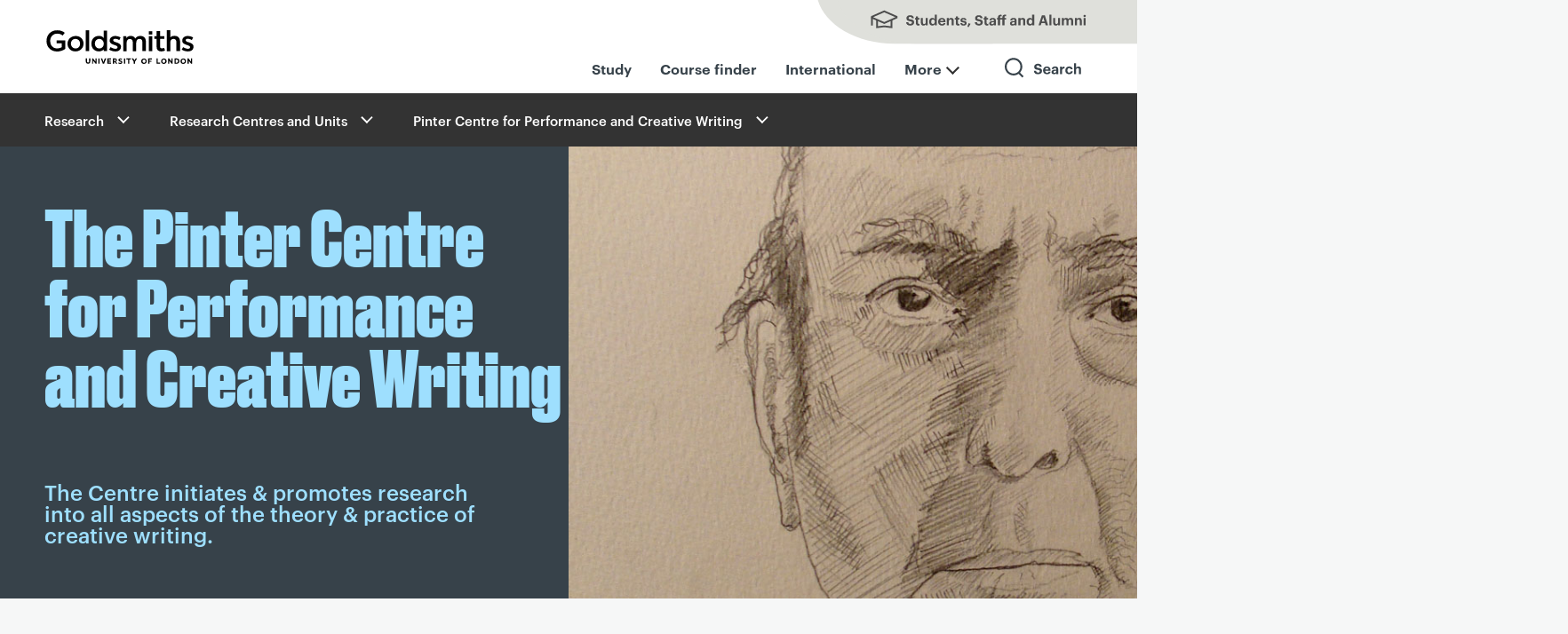

--- FILE ---
content_type: text/html; charset=UTF-8
request_url: https://www.gold.ac.uk/pinter-centre/
body_size: 7961
content:
<!doctype html>
<html lang="en" class="no-js ">

<head>
  <meta charset="UTF-8">
  <meta name="viewport" content="width=device-width, initial-scale=1">
  <script>
    var hidecookiecontrol = false;
  </script>

<script>
    // Include the following lines to define the gtag() function
    window.dataLayer = window.dataLayer || [];

    function gtag() {
        dataLayer.push(arguments);
    }

    // Call the default command before Tag Manager runs
    gtag('consent', 'default', {
        'analytics_storage': 'denied'
    });
</script>

<!-- Form tracking function -->
<script>console.log("Tracking allowed");</script>
    <!-- Google Tag Manager -->
    <script>
        (function(w, d, s, l, i) {
            w[l] = w[l] || [];
            w[l].push({
                'gtm.start': new Date().getTime(),
                event: 'gtm.js'
            });
            var f = d.getElementsByTagName(s)[0],
                j = d.createElement(s),
                dl = l != 'dataLayer' ? '&l=' + l : '';
            j.async = true;
            j.src =
                'https://www.googletagmanager.com/gtm.js?id=' + i + dl;
            f.parentNode.insertBefore(j, f);
        })(window, document, 'script', 'dataLayer', 'GTM-54HRKX');
    </script>
    <!-- End Google Tag Manager -->
    
    <script src="https://cc.cdn.civiccomputing.com/9/cookieControl-9.x.min.js"></script>
    <script>
        var config = {
            apiKey: "6083b9c08a2f568ceccbbe0ad3fca860c19f0e60",
            product: "PRO",
            necessaryCookies: ["gold", "PHPSESSID", "info.gold.ac.uk", "appView", "resolution", "AWSALB", "UB_UUID", "redux:authState", "__cfduid", "pusherTransportTLS", "Firebase Device ID"],
            initialState: "notify",
            notifyDismissButton: !1,
            acceptBehaviour: "recommended",
            rejectButton: !1,
            closeStyle: "button",
            settingsStyle: "button",
            layout: "slideout",
            notifyOnce: !1,
            position: "left",
            theme: "dark",
            text: {
                notifyTitle: "Your choice regarding cookies on this site",
                notifyDescription: "Cookies and similar technologies are used to provide functionality, understand how people use our website, and personalise content on and off gold.ac.uk. This includes matching visitors with their details held by other platforms.",
                accept: "Accept and continue",
                settings: "Review cookie settings",
                acceptRecommended: "Accept all cookies",
                closeLabel: "Close panel",
                title: "This website uses cookies",
                intro: "Cookies and similar technologies are used to provide functionality, understand how people use our website, and personalise content on and off gold.ac.uk. This includes matching visitors with their details held by other platforms. ",
                necessaryTitle: "Necessary Cookies",
                necessaryDescription: "These are technically essential to the provision of the gold.ac.uk website. For example, to enable secure sign-in to restricted areas."
            },
            statement: {
                description: "We use cookies as the collective term for these technologies. For more detailed information on what we use, please see our",
                name: "cookies page",
                url: "https://www.gold.ac.uk/cookies-statement/",
                updated: "01/12/2020"
            },
            optionalCookies: [{
                name: "analytics",
                label: "Analytics",
                description: "These help us understand how people use our website and make improvements to what we do.",
                cookies: ["_ga", "_gid", "_gat", "__utma", "__utmb", "__utmc", "__utmt", "__utmz"],
                recommendedState: "on",
                onAccept: function() {
                    dataLayer.push({
                        civic_cookies_analytics: "consent_given",
                        event: "analytics_consent_given"
                    });
                    gtag("consent", "update", {
                        analytics_storage: "granted"
                    })
                },
                onRevoke: function() {
                    dataLayer.push({
                        event: "analytics_revoked"
                    }), gtag("consent", "update", {
                        analytics_storage: "denied"
                    })
                }
            }, {
                name: "embedded",
                label: "Embedded content",
                description: "Our videos, maps and some other content is embedded from other websites (eg Vimeo and Google Maps) that will use their own cookies.",
                thirdPartyCookies: [{
                    name: "Airtable",
                    optOutLink: "https://airtable.com/privacy"
                }, {
                    name: "Google/YouTube",
                    optOutLink: "https://policies.google.com/technologies/types?hl=en"
                }, {
                    name: "Issuu",
                    optOutLink: "https://issuu.com/legal/cookies"
                }, {
                    name: "Soundcloud",
                    optOutLink: "https://soundcloud.com/pages/cookies"
                }, {
                    name: "Vimeo",
                    optOutLink: "https://vimeo.com/cookie_policy"
                }],
                recommendedState: "on",
                onAccept: function() {
                    dataLayer.push({
                        civic_cookies_embedded: "consent_given",
                        event: "embedded_consent_given"
                    });
                    var e = new Event("embeddedConsentGiven");
                    document.dispatchEvent(e)
                },
                onRevoke: function() {
                    dataLayer.push({
                        civic_cookies_embedded: "consent_revoked"
                    })
                }
            }, {
                name: "advertising",
                label: "Advertising/targeting cookies",
                description: "These are used by companies we use to help us monitor the effectiveness of our advertising. \n\n Sometimes we use remarketing advertising services, which use cookies to show adverts from Goldsmiths on other websites that you visit. \n\n We have advanced matching enabled on forms used by visitors who are enquiring about coming to study at Goldsmiths (for example open day registration). This securely checks to see if the information provided matches users of other services.",
                cookies: ["ad-id", "ad-privacy", "fr", "_fbp", "IDE", "DSID", "bscookie", "_uetvid", "_uetsid"],
                recommendedState: "on",
                onAccept: function() {
                    dataLayer.push({
                        civic_cookies_marketing: "consent_given",
                        event: "marketing_consent_given"
                    });
                    gtag('consent', 'update', {
                        'ad_storage': 'granted',
                        'ad_user_data': 'granted',
                        'ad_personalization': 'granted'
                    });
                },
                onRevoke: function() {
                    dataLayer.push({
                        civic_cookies_marketing: "consent_revoked"
                    });
                    gtag('consent', 'update', {
                        'ad_storage': 'denied',
                        'ad_user_data': 'denied',
                        'ad_personalization': 'denied'
                    });
                    CookieControl.delete("ad-id"), CookieControl.delete("ad-privacy"), CookieControl.delete("fr"), CookieControl.delete("_fbp"), CookieControl.delete("IDE"), CookieControl.delete("DSID"), CookieControl.delete("bscookie"), CookieControl.delete("_uetvid"), CookieControl.delete("_uetsid")
                }
            }],
            branding: {
                acceptBackground: "#ffcd6e",
                acceptText: "#333",
                fontColor: "#FFF",
                fontSizeTitle: "1.2em",
                fontSizeIntro: "1em",
                fontSizeHeaders: "1.2em",
                fontSize: "1em",
                backgroundColor: "#37424a",
                toggleText: "#fff",
                toggleColor: "#f6f7f7",
                toggleBackground: "#111125",
                closeBackground: "#333",
                closeText: "#FFF",
                buttonIcon: null,
                buttonIconWidth: "32px",
                buttonIconHeight: "32px",
                removeIcon: !1,
                removeAbout: !1
            },
            accessibility: {
                outline: !0
            }
        };
        CookieControl.load(config);
    </script>
    <meta property="fb:pages" content="196821702848">
<!-- Metadata -->
 
<link rel="canonical" href="https://www.gold.ac.uk/pinter-centre/">
<title>Pinter Centre for Performance and Creative Writing | Goldsmiths, University of London</title>
<meta name="description"          content="Initiating and promoting research into all aspects of the theory and practice of creative writing integrating seven departments across our London campus.">
<meta name="name"                 content="Pinter Centre for Performance and Creative Writing">
<meta name="summary"              content="Initiating and promoting research into all aspects of the theory and practice of creative writing integrating seven departments across our London campus.">
<meta name="image"                content="https://www.gold.ac.uk">
<meta property="og:url"           content="https://www.gold.ac.uk/pinter-centre/">
<meta property="og:type"          content="article">
<meta property="og:title"         content="Pinter Centre for Performance and Creative Writing">
<meta property="og:description"   content="Initiating and promoting research into all aspects of the theory and practice of creative writing integrating seven departments across our London campus.">
<meta property="og:site_name"     content="Goldsmiths, University of London">
<meta name="twitter:card"         content="summary_large_image">
<meta name="twitter:site"         content="@goldsmithsuol">
<meta name="twitter:title"        content="Pinter Centre for Performance and Creative Writing">
<meta name="twitter:description"  content="Initiating and promoting research into all aspects of the theory and practice of creative writing integrating seven departments across our London campus.">
<meta property="og:image"         content="https://www.gold.ac.uk/static/images/generic-social-media-card.jpg">
<meta name="twitter:image"        content="https://www.gold.ac.uk/static/images/generic-social-media-card.jpg">
<meta name="theme-color" content="#37424A">
<meta name='breadcrumb' content="&lt;a href=&quot;/research/&quot;&gt;Research&lt;/a&gt; &gt; &lt;a href=&quot;/research/centres-units/&quot;&gt;Research Centres and Units&lt;/a&gt; &gt; &lt;a href=&quot;/pinter-centre/&quot;&gt;Pinter Centre for Performance and Creative Writing&lt;/a&gt;">
<script>document.cookie='resolution='+Math.max(screen.width,screen.height)+("devicePixelRatio" in window ? ","+devicePixelRatio : ",1")+'; path=/';</script>
<!-- Set the head no-js/js class before the browsers had chance to render anything. -->
<script>
  (function(H) {
    H.className = H.className.replace(/\bno-js\b/, 'js')
  })(document.documentElement);
</script>

<link href="/assets/css/styles.45262cce3ca2f90c606ecc371d228873.css" rel="stylesheet">
<!-- New padding css during test/dev -->
<link href="/assets/css/new-padding.4d42bb4a2cec71cfdf70c66fe638d9a4.css" rel="stylesheet">

<!-- navigation object:  Favicons -->
<link rel="apple-touch-icon" sizes="57x57" href="/apple-touch-icon-57x57.png">
<link rel="apple-touch-icon" sizes="60x60" href="/apple-touch-icon-60x60.png">
<link rel="apple-touch-icon" sizes="72x72" href="/apple-touch-icon-72x72.png">
<link rel="apple-touch-icon" sizes="76x76" href="/apple-touch-icon-76x76.png">
<link rel="apple-touch-icon" sizes="114x114" href="/apple-touch-icon-114x114.png">
<link rel="apple-touch-icon" sizes="120x120" href="/apple-touch-icon-120x120.png">
<link rel="apple-touch-icon" sizes="144x144" href="/apple-touch-icon-144x144.png">
<link rel="apple-touch-icon" sizes="152x152" href="/apple-touch-icon-152x152.png">
<link rel="apple-touch-icon" sizes="180x180" href="/apple-touch-icon-180x180.png">
<link rel="icon" type="image/png" href="/favicon-32x32.png" sizes="32x32">
<link rel="icon" type="image/png" href="/favicon-194x194.png" sizes="194x194">
<link rel="icon" type="image/png" href="/favicon-96x96.png" sizes="96x96">
<link rel="icon" type="image/png" href="/android-chrome-192x192.png" sizes="192x192">
<link rel="icon" type="image/png" href="/favicon-16x16.png" sizes="16x16">
<link rel="manifest" href="/manifest.json">
<meta name="msapplication-TileColor" content="#000000">
<meta name="msapplication-TileImage" content="/mstile-144x144.png">
<meta name="theme-color" content="#ffffff">
<link rel="mask-icon" href="/safari-pinned-tab1.svg" color="#37424A">

  <noscript><style>.noscripthide {display:none;}</style></noscript>
</head>

<body class="menu-closed staff-students-closed search-closed">
<!-- Google Tag Manager (noscript) -->
<noscript><iframe src="https://www.googletagmanager.com/ns.html?id=GTM-54HRKX" height="0" width="0" style="display:none;visibility:hidden"></iframe></noscript>
<!-- End Google Tag Manager (noscript) -->

<div class="site-wrapper">

  <header id="top" class="header new-navigation">
    <div id="skiptocontent"><a href="#maincontent">skip to main content</a></div>
    <div class="header-container">
      <a href="/"><span class="site-logo header__logo">Goldsmiths - University of London</span></a>
      <div class="top-nav-right">
        <ul class="top-upper-nav desktop">
          <li>
            <a class="header__charm header__charm--text" href="#" aria-label="Toggles staff and students menu">Students, Staff and Alumni</a>
          </li>
        </ul>
        <ul class="top-upper-nav mobile">
          <li>
            <a class="header__charm charm-search" href="/search-results/" aria-label="Toggles search">Search</a>
            <a class="header__charm header__charm--text" href="#" aria-label="Toggles staff and students menu">Students, Staff and Alumni</a>
          </li>
        </ul>
        <ul class="header__charms desktop-header-menu">
          <li><a class="" href="/study">Study</a></li>
          <li><a class="" href="/course-finder">Course finder</a></li>
          <li><a class="" href="/international">International</a></li>
          <li class="more-menu"><a class="text-menu more" href="#" aria-label="Toggles staff and students menu">More</a></li>
          <li class="search-parent"><a class="header__charm charm-search" href="/search-results/" aria-label="Toggles search">Search</a></li>
        </ul>
    </div>
    </div>
      <div class="mobile-top-nav">
        <ul class="header__charms mobile-header-menu">
          <li><a class="" href="/study">Study</a></li>
          <li><a class="" href="/course-finder">Courses</a></li>
          <li><a class="" href="/international">International</a></li>
          <li class="more-menu"><a class="text-menu more" href="#" aria-label="Toggles staff and students menu">More</a></li>
        </ul>
      </div>
  </header>

  <!-- Drop down search  -->
  <nav class="section section--site-search" tabindex="-1" aria-hidden="true">
    <div class="wrapper clearfix">
      <div class="full-width fluid-search">
        <form role="search" id="main-search" action="/search-results" method="GET">
        <div class="search-wrapper">
          <div class="search-icon">&nbsp;</div>
          <div class="search-form-wrapper">
            <div class="search-form">
              <div class="search-form-input">
                <label for="search-site" id="searchTitle">Search Goldsmiths</label>
                <input type="hidden" name="collection" value="goldsmiths~sp-meta">
                <input type="text" name="query" class="meta-query" id="search-site" aria-describedby="searchTitle">
              </div>
              <div class="search-cta-button">
                <input type="submit" class="button search-submit-button" value="Search">
                <!-- GO button only on mobile -->
                <input type="submit" class="button go-submit-button" value="Go">
              </div>
            </div>
          </div>
        </div>
      </form>
      </div>
    </div>
  </nav>

  <main aria-label="Main page content">
    <div class="pusher-wrapper">
      <div class="charm-menu--no-js"><a class="header__charm charm-menu" href="#">Main menu</a></div>
      <nav id="primary-nav" class="primary-nav pusher" aria-hidden="true">
        <h2 id="primaryNavigationTitle" class="visuallyhidden">Primary</h2>
        <ul role="menu" aria-describedby="primaryNavigationTitle">
                    <li role="menuitem"><a href="/about/">About Goldsmiths</a></li>
          <li role="menuitem"><a href="/study/">Study with us</a></li>
          <li role="menuitem"><a href="/research/">Research</a></li>
          <li role="menuitem"><a href="/business/">Business and partnerships</a></li>
          <li role="menuitem"><a href="/community/">For the local community</a></li>
          <li role="menuitem"><a href="/schools/">Faculties and Schools</a></li>
          <li role="menuitem"><a href="/news/">News and features</a></li>
          <li role="menuitem"><a href="/events/">Events</a></li>

<a class="button donateBtn" href="/giving-to-goldsmiths/">Give to Goldsmiths</a>
        </ul>
      </nav>

      <div class="charm-students--no-js"><a class="header__charm header__charm--text" href="#">Staff & students</a></div>
      <nav id="student-nav" class="staff-students-nav pusher" aria-hidden="true">
        <h2 id="studentNavigationTitle" class="visuallyhidden">Staff + students</h2>
        <ul role="menu" aria-describedby="studentNavigationTitle">
                    <li role="menuitem"><a href="/welcome/">New students: Welcome</a></li>
          <li role="menuitem"><a href="/students/">Students</a></li>
          <li role="menuitem"><a href="/alumni/">Alumni</a></li>
          <li role="menuitem"><a href="/library/">Library</a></li>
          <li role="menuitem"><a href="/students/timetable/">Timetable</a></li>
          <li role="menuitem"><a href="https://learn.gold.ac.uk/">Learn.gold - VLE</a></li>
          <li role="menuitem"><a href="https://outlook.com/gold.ac.uk">Email - Outlook</a></li>
          <li role="menuitem"><a href="/it/">IT support</a></li>
          <li role="menuitem"><a href="/staff-directory/">Staff directory</a></li>
          <li role="menuitem"><a href="https://goldsmithscollege.sharepoint.com/sites/goldmine">Staff intranet - Goldmine</a></li>
          <li role="menuitem"><a href="/graduate-school/">Graduate School - PGR students</a></li>
          <li role="menuitem"><a href="/talic/">Teaching and Learning Innovation Centre</a></li>
          <li role="menuitem"><a href="/calendar/?action=admin">Events admin</a></li>
        </ul>
      </nav>

      <div class="main-container push-this">
        <div class="breadcrumb" role="navigation" aria-label="Secondary">
          <div class="breadcrumb-wrapper">
          <div class="dropdown-nav">In this section<div class="touchButton" role="button" tabindex="0" aria-label="Toggle breadcrumb menu" aria-expanded="false"><span class="touchButton--plus"></span><span class="touchButton--minus"></span></div>
            </div>
            <nav class="secondary-nav">
              <h2 id="breadcrumbTitle" class="visuallyhidden">Breadcrumbs</h2>
              <ul aria-describedby="breadcrumbTitle">
                
<li class="expanded">
	<a href="/research/">Research</a>
	<ul role="menu" aria-label="Research submenu"><li><a href="/research/about/">Strategy and themes</a></li><li><a href="/research/ref-2021/">REF 2021</a></li><li><a href="/research/governance/">Governance, ethics and integrity</a></li><li><a href="/research/knowledge-exchange/">Knowledge Exchange</a></li><li><a href="/business/">Services for Business</a></li><li><a href="/research/centres-units/">Research Centres and Units</a></li><li><a href="/research/public-engagement/">Public Engagement</a></li><li><a href="/orc/">Online Research Collections</a></li><li><a href="/research/case-studies/">Case studies</a></li><li><a href="/pg/research/">Research degress</a></li><li><a href="/research/researchstaff/">Researcher development</a></li><li><a href="/research/research-support/">Research support</a></li><li><a href="/graduate-school/">Graduate School</a></li><li><a href="/business/">Services for business</a></li>
	</ul>
</li>
<li class="expanded">
	<a href="/research/centres-units/">Research Centres and Units</a>
	<ul role="menu" aria-label="Research Centres and Units submenu"><li><a href="/research/centres-units/migrant-futures-institute/">Migrant Futures Institute</a></li>
	</ul>
</li>
<li class="expanded">
	<a href="/pinter-centre/">Pinter Centre for Performance and Creative Writing</a>
	<ul role="menu" aria-label="Pinter Centre for Performance and Creative Writing submenu"><li><a href="/pinter-centre/about-the-pinter-centre/">About the Pinter Centre</a></li><li><a href="/pinter-centre/in-memoriam-harold-pinter/">In Memoriam: Harold Pinter</a></li><li><a href="/pinter-centre/beyond-the-linear-narrative/">Beyond the Linear Narrative</a></li><li><a href="/pinter-centre/athletes-of-the-heart/">Athletes of the Heart</a></li><li><a href="/pinter-centre/ton/">Transformations of Narrative in the Postcolonia Era</a></li><li><a href="/pinter-centre/publications/">Publications</a></li><li><a href="/pinter-centre/people/">People</a></li>
	</ul>
</li>

              </ul>
            </nav>
          </div>
        </div>




          <article id="maincontent" class="landing">
                      <header class="section hero  hero--eggshell-blue">

              <div class="landing-hero-contents">
  <div class="hero--heading">
    <h1>The Pinter Centre for Performance and Creative Writing</h1>
  </div>
<div class="hero--content">
    The Centre initiates &amp; promotes research into all aspects of the theory &amp; practice of creative writing.
</div>
</div>

<div class="hero__image" style="background-image:url('/media/images-by-section/departments/research-centres-and-units/research-centres/pinter-centre-for-performance/Harold_Pinter.JPG');background-size: cover;"></div>
<!---->


            </header>






                          <a id="d.en.1735931"></a>
            <div class="section">

              

              <div class="full-width-wrapper">

                <div class="section-fullwidth-pinched">
                  <h2 class="section-heading visuallyhidden">Container</h2>
                  
                </div>

                <div class="three-col"><div class="teaser teaser--links ">
<a href="/pinter-centre/about-the-pinter-centre/">

	<div class="teaser__body">
		<h3 class="teaser__title">About us</h3>
        <p>The Pinter Centre initiates and promotes research into all aspects of the theory and practice of creative writing and performance.</p>  
	</div>
  </a>
</div><div class="teaser teaser--links ">
<a href="/pinter-centre/people/">

	<div class="teaser__body">
		<h3 class="teaser__title">People</h3>
        <p>Meet the academics involved in the centre.</p>  
	</div>
  </a>
</div><div class="teaser teaser--links ">
<a href="/pinter-centre/publications/">

	<div class="teaser__body">
		<h3 class="teaser__title">Publications</h3>
        <p>See a range of work by the centre members such as books, book chapters and articles.</p>  
	</div>
  </a>
</div><div class="teaser teaser--links ">
<a href="/pinter-centre/beyond-the-linear-narrative/">

	<div class="teaser__body">
		<h3 class="teaser__title">Beyond the Linear Narrative</h3>
        <p>Fractured Narratives in Writing and Performance in the Postcolonial era.</p>  
	</div>
  </a>
</div><div class="teaser teaser--links ">
<a href="/pinter-centre/athletes-of-the-heart/">

	<div class="teaser__body">
		<h3 class="teaser__title">Athletes of the Heart</h3>
        <p>As part of the Beyond the Linear Narrative Project, the Pinter Centre is delighted to be working with performance company Athletes of the Heart.</p>  
	</div>
  </a>
</div><div class="teaser teaser--links ">
<a href="/pinter-centre/ton/">

	<div class="teaser__body">
		<h3 class="teaser__title">Transformations of Narrative</h3>
        <p>The second in a series of three international conferences given by the Pinter Centre for Performance and Creative Writing as part of our AHRC research project.</p>  
	</div>
  </a>
</div><div class="teaser teaser--links ">
<a href="/pinter-centre/in-memoriam-harold-pinter/">

	<div class="teaser__body">
		<h3 class="teaser__title">In Memoriam: Harold Pinter</h3>
        <p>Remembering and celebrating the work of Harold Pinter.</p>  
	</div>
  </a>
</div>                </div>
              </div>

                

            </div><a id="d.en.1735939"></a>
            <div class="section">

              

              <div class="full-width-wrapper">

                <div class="section-fullwidth-pinched">
                  <h2 class="section-heading visuallyhidden">Blocks</h2>
                  
                </div>

                <div class="two-col"><div class="teaser teaser--multi-links">
<h2 class="teaser__title">ECW</h2>
     <div class="teaser__image" style="background-image:url('/media/images-by-section/departments/english-and-creative-writing/ecl-hero-s.jpg');">
        <img src="/media/images-by-section/departments/english-and-creative-writing/ecl-hero-s.jpg" alt="">
     </div>
     <div class="teaser__body">
       <p>The Centre sits within the Department of English and Creative Writing.</p>
     </div>
</div><div class="teaser teaser--multi-links">
<h2 class="teaser__title">TaP</h2>
     <div class="teaser__image" style="background-image:url('/media/images-by-section/departments/theatre-and-performance/Tap-super-small.jpg');">
        <img src="/media/images-by-section/departments/theatre-and-performance/Tap-super-small.jpg" alt="">
     </div>
     <div class="teaser__body">
       <p>The centre sits within the Department of Theatre and Performance.</p>
     </div>
</div>                </div>
              </div>

                

            </div>


          </article>
<!--<a id="d.en.1735931"></a>--><!--<a id="d.en.1735939"></a>--><!-- navigation object : Pull Twitter feed into footer -->

<aside class="section">
  <div class="full-width-wrapper">
    <section class="two-col" id="twitter_update_list" data-twittername="  ">
      <h2 class="visuallyhidden">Goldsmiths Twitter Feed</h2>
    </section>
  </div>
</aside>

<!-- for twitter intent pop ups --><script type="text/javascript" async src="//platform.twitter.com/widgets.js"></script>
<script type="text/javascript">
function fbs_click(width, height) {
var leftPosition, topPosition;
//Allow for borders.
leftPosition = (window.screen.width / 2) - ((width / 2) + 10);
//Allow for title and status bars.
topPosition = (window.screen.height / 2) - ((height / 2) + 50);
var windowFeatures = "status=no,height=" + height + ",width=" + width + ",resizable=yes,left=" + leftPosition + ",top=" + topPosition + ",screenX=" + leftPosition + ",screenY=" + topPosition + ",toolbar=no,menubar=no,scrollbars=no,location=no,directories=no";
u=location.href;
t=document.title;
window.open('https://www.facebook.com/sharer.php?u='+encodeURIComponent(u)+'&t='+encodeURIComponent(t),'sharer', windowFeatures);
return false;
}
</script>

</div>
</div>
</main>
<!-- navigation object : Pull promotion to above footer -->

<footer class="section" aria-label="Footer links and social sharing options">
<div class="footer">
<ul class="site-map">
  <li><a href="/about/">About us</a></li>
  <li><a href="/contact/">Contact us</a></li>
  <li><a href="/find-us/">Find us</a></li>
  <li><a href="/working/">Jobs</a></li>
  <li><a href="/accessibility/">Accessibility statement</a></li>
  <li><a href="/cookies-statement/">Cookie use</a></li>
	<li><a href="/disclaimer/">Copyright and disclaimer</a></li>
  <li><a href="/governance/public-information/statements-reports/slavery-and-human-trafficking/">Slavery and human trafficking statement</a></li>
</ul>
<ul class="cms-login">
<li>
<a class="admin-login" href="https://cms.gold.ac.uk/terminalfour/page/section#edit/28670/contents">Admin login</a></li>
</ul>
<ul class="social-hubs social-hubs--footer">
  <li><a href="https://twitter.com/goldsmithsuol">Twitter</a> </li>
  <li><a href="https://www.linkedin.com/edu/school?id=12593">LinkedIn</a> </li>
	<li><a href="https://www.tiktok.com/@goldsmithsuol/">TikTok</a> </li>
  <li><a href="https://instagram.com/goldsmithsuol/">Instagram</a> </li>
  <li><a href="https://www.youtube.com/user/GoldsmithsLondon">YouTube</a></li>
</ul>
</div>
<div class="footer__meta">
<small class="footer__copyright">© <script>document.write(new Date().getFullYear())</script> Goldsmiths, University of London</small>
<small><a class="footer__back-top" href="#top">Back to top</a></small>
</div>
</footer>

</div>

<script src="/assets/js/common.bac69fe13885d89754972dbd8fb73c93.js"></script>
<script src="/assets/js/main.a4993ff29d533bd645aa96c2423fb7f8.js"></script>
<script src="/assets/js/search.b60f00e06609ad82035c4d2e85422f45.js"></script>
<script src="/assets/js/helpful.21e5d1a2f167fa8c57e2671d9ccc8da5.js"></script>
<!-- text/code content -->


<script>
if ((document.querySelector('.vimeoVideo')) || (document.querySelector('.vimeoPlaylist')) || (document.querySelector('.youtubeVideo')) || (document.querySelector('.bilibiliVideo')) || (document.querySelector('.youtube-stream'))) {
    dataLayer.push({
        'event': 'video_found'
    });
}
if (document.querySelector('.soundcloud')) {
    dataLayer.push({
        'event': 'soundcloud_found'
    });
}
  if (document.querySelector('.issuu')) {
    dataLayer.push({
        'event': 'issuu_found'
    });
}
if (document.querySelector('.airtable')) {
    dataLayer.push({
        'event': 'airtable_found'
    });
}
  if (document.querySelector('.unibuddy')) {
    dataLayer.push({
        'event': 'unibuddy_found'
    });
}
</script>
</body>
</html>

--- FILE ---
content_type: text/css
request_url: https://www.gold.ac.uk/assets/css/styles.45262cce3ca2f90c606ecc371d228873.css
body_size: 51555
content:
/*! normalize.css v8.0.1 | MIT License | github.com/necolas/normalize.css */html{line-height:1.15;-webkit-text-size-adjust:100%}body{margin:0}main{display:block}h1{font-size:2em;margin:.67em 0}hr{box-sizing:content-box;height:0;overflow:visible}pre{font-family:monospace,monospace;font-size:1em}a{background-color:transparent}abbr[title]{border-bottom:none;text-decoration:underline;-webkit-text-decoration:underline dotted;text-decoration:underline dotted}b,strong{font-weight:600}code,kbd,samp{font-family:monospace,monospace;font-size:1em}small{font-size:80%}sub,sup{font-size:75%;line-height:0;position:relative;vertical-align:baseline}sub{bottom:-.25em}sup{top:-.5em}img{border-style:none}button,input,optgroup,select,textarea{font-family:inherit;font-size:100%;line-height:1.15;margin:0}button,input{overflow:visible}button,select{text-transform:none}[type=button],[type=reset],[type=submit],button{-webkit-appearance:button}[type=button]::-moz-focus-inner,[type=reset]::-moz-focus-inner,[type=submit]::-moz-focus-inner,button::-moz-focus-inner{border-style:none;padding:0}[type=button]:-moz-focusring,[type=reset]:-moz-focusring,[type=submit]:-moz-focusring,button:-moz-focusring{outline:1px dotted ButtonText}fieldset{padding:.35em .75em .625em}legend{box-sizing:border-box;color:inherit;display:table;max-width:100%;padding:0;white-space:normal}progress{vertical-align:baseline}textarea{overflow:auto}[type=checkbox],[type=radio]{box-sizing:border-box;padding:0}[type=number]::-webkit-inner-spin-button,[type=number]::-webkit-outer-spin-button{height:auto}[type=search]{-webkit-appearance:textfield;outline-offset:-2px}[type=search]::-webkit-search-decoration{-webkit-appearance:none}::-webkit-file-upload-button{-webkit-appearance:button;font:inherit}details{display:block}summary{display:list-item}[hidden],template{display:none}@media screen and (min-width:0){head{font-family:usn-tiny\ 0}body:after{content:"usn-tiny - min-width: 0"}}@media screen and (min-width:670px){head{font-family:usn-small\ 670px}body:after{content:"usn-small - min-width: 670px"}}@media screen and (min-width:1155px){head{font-family:usn-medium\ 1155px}body:after{content:"usn-medium - min-width: 1155px"}}@media screen and (min-width:1383px){head{font-family:usn-large\ 1383px}body:after{content:"usn-large - min-width: 1383px"}}@media screen and (min-width:1600px){head{font-family:usn-huge\ 1600px}body:after{content:"usn-huge - min-width: 1600px"}}head{clear:both}head title{font-family:"usn-tiny 0,usn-small 670px,usn-medium 1155px,usn-large 1383px,usn-huge 1600px"}[data-usn-if],body:after{display:none}.site-wrapper{position:relative;overflow-x:clip;width:100%;min-width:320px;margin:auto;max-width:1920px}.content-wrapper,.footer,.footer__meta,.full-width-wrapper{max-width:620px;margin:0 auto}.section{padding:0 25px}@media screen and (min-width:670px){.section{padding:0 50px}}@media screen and (min-width:1383px){.wide-content{float:left;margin-left:-228px;width:206px!important}}@supports (grid-area:auto){h2.section-heading{grid-column:1/-1;text-align:center}@media screen and (min-width:670px){.content-wrapper,.footer,.footer__meta,.full-width-wrapper{max-width:none;margin-left:0;margin-right:0}.section{padding:0;display:grid;grid-template-columns:1fr 620px 1fr;grid-template-areas:"left middle right"}.section>*{grid-area:middle}.footer__meta{grid-row:2}}@media screen and (min-width:670px){#landing.section,#study.section{display:grid;grid-template-columns:minmax(50px,1fr) repeat(2,minmax(0,641.5px)) minmax(50px,1fr);grid-template-areas:"left middle1 middle2 right"}#landing.section>*,#study.section>*{grid-area:1/middle1-start/1/middle2-end}#landing.section .banner__image,#study.section .banner__image{grid-area:1/middle2-start/1/right-end}}@media screen and (min-width:840px){.teasers{display:grid;grid-template-columns:1fr 1fr;grid-gap:22px}.teaser--double-span,.teaser--widescreen{grid-area:span 1/span 2}.teaser--kilo{grid-area:span 2/span 2}}@media screen and (min-width:1155px){.section{display:grid;grid-template-columns:minmax(50px,1fr) repeat(2,minmax(0,641.5px)) minmax(50px,1fr);grid-template-areas:"left middle1 middle2 right"}.section>*{grid-area:1/middle1-start/1/middle2-end}.two-col{grid-template-columns:1fr 1fr;grid-gap:22px}.two-col,.two-col-staffpages{display:grid;grid-row-gap:0}.three-col{display:grid;grid-template-columns:1fr 1fr 1fr;grid-gap:22px;grid-row-gap:0}.four-col{display:grid;grid-template-columns:1fr 1fr 1fr 1fr;grid-gap:22px}.content-wrapper{display:grid;grid-template-columns:auto 413px;grid-template-areas:"primary secondary";grid-column-gap:22px}.primary-content{grid-area:primary;display:grid;grid-template-columns:minmax(0,206px) 620px;grid-template-areas:"wide main";grid-column-gap:0}.secondary-content{grid-area:secondary}.content{grid-area:main}.content.intro{margin-right:-10rem}.hero__content{grid-area:middle1}.banner__image,.hero__image{grid-area:1/middle2-start/1/right-end}.landing .hero--search,.serp .hero--search{grid-row:2}.landing .full-width,.serp .full-width{grid-row:3;grid-column:1/4}.landing .two-col .hero--search,.serp .two-col .hero--search{grid-column:1/2}.landing .three-col .hero--search,.serp .three-col .hero--search{grid-column:1/3}.landing .three-col .hero--quick-links,.serp .three-col .hero--quick-links{grid-column:3/4;grid-row:2}.landing .three-col .hero--heading,.serp .three-col .hero--heading{grid-column:1/3}.landing .three-col .hero--content,.serp .three-col .hero--content{grid-column:1/2;grid-row:2}.section-fullwidth-pinched-rss-style{display:grid;grid-template-columns:.9fr 2fr 1fr}.section-fullwidth-pinched-rss-style>*{grid-column:2/3}.section-fullwidth-pinched-staffpages{display:grid;grid-template-columns:1fr 8fr 1fr}.section-fullwidth-pinched-staffpages>*{grid-column:2/3}.section-fullwidth-pinched{display:grid;grid-template-columns:1fr 4fr 1fr}.section-fullwidth-pinched>*{grid-column:2/3}.programme .section-fullwidth-pinched{display:grid;grid-template-columns:.5fr 4fr .5fr}.programme .section-fullwidth-pinched>*{grid-column:2/3}.section-fullwidth-pinched.pinched-text{grid-template-columns:auto 620px auto}#maincontent.page-full-width .section-fullwidth-pinched.unsightly>*{grid-column-start:1;grid-column-end:-1}.full-width-with-right-col{display:grid;grid-template-columns:3fr 1fr;grid-gap:22px}.footer{grid-area:1/middle1-start/1/middle2-end;display:grid;grid-template-columns:6fr 1fr 2fr;grid-template-areas:"site-map cms social";grid-column-gap:22px}.footer__meta{grid-row:2}.social-hubs.social-hubs--footer{display:-webkit-flex;display:-ms-flexbox;display:flex;-webkit-justify-content:flex-end;-ms-flex-pack:end;justify-content:flex-end}.teasers{grid-template-columns:1fr 1fr 1fr 1fr}.map-slice{display:grid;grid-template-columns:3fr 1fr;grid-template-areas:"map info";grid-column-gap:22px}.map-container{grid-area:map;position:relative}.map-info-container{grid-area:info}}@media screen and (min-width:1383px){.two-col-staffpages{display:grid;grid-template-columns:1fr 3fr;grid-row-gap:0}.primary-content{grid-column-gap:22px}.pinched-text .primary-content{grid-column-gap:0}}@media screen and (min-width:670px){.teaser--welcome{grid-column:2;grid-row:-1;margin-top:-160px}}@media screen and (min-width:1155px){.teaser--welcome{grid-column:4;grid-row:-1}}@media screen and (min-width:670px){.homepage .teasers .teaser:nth-of-type(3){grid-column-start:1;grid-row-start:1}}@media screen and (min-width:1155px){.homepage .teasers .teaser:nth-of-type(3){grid-column-start:3;grid-row-start:1}}@media screen and (min-width:670px){.teaser--fullspan{grid-column-end:span 2}}@media screen and (min-width:1155px){.teaser--fullspan{grid-column-end:span 4}}@media screen and (min-width:670px){.hero-container{display:grid;grid-template-columns:50% 48% 2%;grid-template-areas:"hero-left hero-right collage"}}.prog-two-col{display:grid;grid-template-columns:1fr;grid-template-areas:"prog-primary" "prog-secondary"}@media screen and (min-width:1155px){.prog-two-col{grid-template-columns:620px minmax(300px,auto);grid-template-areas:"prog-primary prog-secondary";grid-column-gap:44px}}.prog-two-col-fullwidth{display:grid;grid-template-columns:1fr;grid-template-areas:"prog-primary" "prog-secondary"}@media screen and (min-width:1155px){.prog-two-col-fullwidth{grid-template-columns:1fr 1fr;grid-template-areas:"prog-primary prog-secondary";grid-column-gap:44px}}.prog-primary-col{grid-area:prog-primary;margin-bottom:20px}@media screen and (min-width:1155px){.prog-primary-col{margin-bottom:0}}.prog-secondary-col{grid-area:prog-secondary}.programme .prog-primary-col>h2,.programme .prog-secondary-col>h3:first-of-type{margin-top:0}.hero--events{margin-right:-25px;margin-left:-25px;display:block}@media screen and (min-width:1155px){.hero--events{grid-area:1/-1/1/1;display:grid;grid-template-columns:2fr 1fr;grid-column-gap:0}}.hero--events a.hero--three-up:first-child{grid-row:1/span 2}.playlist-container{display:block}@media screen and (min-width:1155px){.playlist-container{display:grid;grid-template-columns:2fr 1fr}}}@font-face{font-family:Grenette Pro;src:url(/assets/fonts/Grenette-Regular-Pro.woff) format("woff"),url(/assets/fonts/Grenette-Regular-Pro.otf) format("opentype");font-weight:400;font-style:normal;font-stretch:normal;font-display:swap}@font-face{font-family:Grenette Pro;src:url(/assets/fonts/Grenette-SemiBold-Pro.woff) format("woff"),url(/assets/fonts/Grenette-SemiBold-Pro.otf) format("opentype");font-weight:500;font-style:normal;font-stretch:normal;font-display:swap}@font-face{font-family:Grenette Pro;src:url(/assets/fonts/Grenette-Bold-Pro.woff) format("woff"),url(/assets/fonts/Grenette-Bold-Pro.otf) format("opentype");font-weight:700;font-style:normal;font-stretch:normal;font-display:swap}@font-face{font-family:Grenette Pro;src:url(/assets/fonts/Grenette-Black-Pro.woff) format("woff"),url(/assets/fonts/Grenette-Black-Pro.otf) format("opentype");font-weight:900;font-style:normal;font-stretch:normal;font-display:swap}@font-face{font-family:Publico Text Web;src:url(/assets/fonts/PublicoText-Roman-Web.eot);src:url(/assets/fonts/PublicoText-Roman-Web.eot?#iefix) format("embedded-opentype"),url(/assets/fonts/PublicoText-Roman-Web.woff) format("woff"),url(/assets/fonts/PublicoText-Roman-Web.ttf) format("truetype"),url("/assets/fonts/PublicoText-Roman-Web.svg#Publico Text Web") format("svg");font-weight:400;font-style:normal;font-stretch:normal;font-display:swap}@font-face{font-family:Publico Text Web;src:url(/assets/fonts/PublicoText-Italic-Web.eot);src:url(/assets/fonts/PublicoText-Italic-Web.eot?#iefix) format("embedded-opentype"),url(/assets/fonts/PublicoText-Italic-Web.woff) format("woff"),url(/assets/fonts/PublicoText-Italic-Web.ttf) format("truetype"),url("/assets/fonts/PublicoText-Italic-Web.svg#Publico Text Web") format("svg");font-weight:400;font-style:italic;font-stretch:normal;font-display:swap}@font-face{font-family:Publico Text Web;src:url(/assets/fonts/PublicoText-Bold-Web.eot);src:url(/assets/fonts/PublicoText-Bold-Web.eot?#iefix) format("embedded-opentype"),url(/assets/fonts/PublicoText-Bold-Web.woff) format("woff"),url(/assets/fonts/PublicoText-Bold-Web.ttf) format("truetype"),url("/assets/fonts/PublicoText-Bold-Web.svg#Publico Text Web") format("svg");font-weight:700;font-style:normal;font-stretch:normal;font-display:swap}@font-face{font-family:Druk Bold Web;src:url(/assets/fonts/Druk-Bold-Web.eot);src:url(/assets/fonts/Druk-Bold-Web.eot?#iefix) format("embedded-opentype"),url(/assets/fonts/Druk-Bold-Web.woff) format("woff"),url(/assets/fonts/Druk-Bold-Web.ttf) format("truetype"),url(/assets/fonts/Druk-Bold-Web.svg#Druk\ Web) format("svg");font-weight:700;font-style:normal;font-stretch:normal;font-display:swap}@font-face{font-family:Druk Web;src:url(/assets/fonts/Druk-Medium-Web.eot);src:url(/assets/fonts/Druk-Medium-Web.eot?#iefix) format("embedded-opentype"),url(/assets/fonts/Druk-Medium-Web.woff) format("woff"),url(/assets/fonts/Druk-Medium-Web.ttf) format("truetype"),url(/assets/fonts/Druk-Medium-Web.svg#Druk\ Web) format("svg");font-weight:500;font-style:normal;font-stretch:normal;font-display:swap}@font-face{font-family:Druk Web;src:url(/assets/fonts/Druk-MediumItalic-Web.eot);src:url(/assets/fonts/Druk-MediumItalic-Web.eot?#iefix) format("embedded-opentype"),url(/assets/fonts/Druk-MediumItalic-Web.woff) format("woff"),url(/assets/fonts/Druk-MediumItalic-Web.ttf) format("truetype"),url(/assets/fonts/Druk-MediumItalic-Web.svg#Druk\ Web) format("svg");font-weight:500;font-style:italic;font-stretch:normal;font-display:swap}@font-face{font-family:Druk Web;src:url(/assets/fonts/Druk-Bold-Web.eot);src:url(/assets/fonts/Druk-Bold-Web.eot?#iefix) format("embedded-opentype"),url(/assets/fonts/Druk-Bold-Web.woff) format("woff"),url(/assets/fonts/Druk-Bold-Web.ttf) format("truetype"),url(/assets/fonts/Druk-Bold-Web.svg#Druk\ Web) format("svg");font-weight:700;font-style:normal;font-stretch:normal;font-display:swap}@font-face{font-family:Druk Web;src:url(/assets/fonts/Druk-BoldItalic-Web.eot);src:url(/assets/fonts/Druk-BoldItalic-Web.eot?#iefix) format("embedded-opentype"),url(/assets/fonts/Druk-BoldItalic-Web.woff) format("woff"),url(/assets/fonts/Druk-BoldItalic-Web.ttf) format("truetype"),url(/assets/fonts/Druk-BoldItalic-Web.svg#Druk\ Web) format("svg");font-weight:700;font-style:italic;font-stretch:normal;font-display:swap}@font-face{font-family:Druk Web;src:url(/assets/fonts/Druk-Heavy-Web.eot);src:url(/assets/fonts/Druk-Heavy-Web.eot?#iefix) format("embedded-opentype"),url(/assets/fonts/Druk-Heavy-Web.woff) format("woff"),url(/assets/fonts/Druk-Heavy-Web.ttf) format("truetype"),url(/assets/fonts/Druk-Heavy-Web.svg#Druk\ Web) format("svg");font-weight:800;font-style:normal;font-stretch:normal;font-display:swap}@font-face{font-family:Druk Web;src:url(/assets/fonts/Druk-HeavyItalic-Web.eot);src:url(/assets/fonts/Druk-HeavyItalic-Web.eot?#iefix) format("embedded-opentype"),url(/assets/fonts/Druk-HeavyItalic-Web.woff) format("woff"),url(/assets/fonts/Druk-HeavyItalic-Web.ttf) format("truetype"),url(/assets/fonts/Druk-HeavyItalic-Web.svg#Druk\ Web) format("svg");font-weight:800;font-style:italic;font-stretch:normal;font-display:swap}@font-face{font-family:Druk Web;src:url(/assets/fonts/Druk-Super-Web.eot);src:url(/assets/fonts/Druk-Super-Web.eot?#iefix) format("embedded-opentype"),url(/assets/fonts/Druk-Super-Web.woff) format("woff"),url(/assets/fonts/Druk-Super-Web.ttf) format("truetype"),url(/assets/fonts/Druk-Super-Web.svg#Druk\ Web) format("svg");font-weight:900;font-style:normal;font-stretch:normal;font-display:swap}@font-face{font-family:Druk Web;src:url(/assets/fonts/Druk-SuperItalic-Web.eot);src:url(/assets/fonts/Druk-SuperItalic-Web.eot?#iefix) format("embedded-opentype"),url(/assets/fonts/Druk-SuperItalic-Web.woff) format("woff"),url(/assets/fonts/Druk-SuperItalic-Web.ttf) format("truetype"),url(/assets/fonts/Druk-SuperItalic-Web.svg#Druk\ Web) format("svg");font-weight:900;font-style:italic;font-stretch:normal;font-display:swap}@font-face{font-family:Druk Wide;src:url(/assets/fonts/Druk-Wide-Super.woff2) format("woff2"),url(/assets/fonts/Druk-Wide-Super.woff) format("woff");font-weight:900;font-style:normal;font-stretch:normal}@font-face{font-family:Graphik Web;src:url(/assets/fonts/Graphik-Regular-Web.eot);src:url(/assets/fonts/Graphik-Regular-Web.eot?#iefix) format("embedded-opentype"),url(/assets/fonts/Graphik-Regular-Web.woff) format("woff"),url(/assets/fonts/Graphik-Regular-Web.ttf) format("truetype"),url(/assets/fonts/Graphik-Regular-Web.svg#Graphik-Medium) format("svg");font-weight:400;font-style:normal;font-stretch:normal;font-display:swap}@font-face{font-family:Graphik Web;src:url(/assets/fonts/Graphik-Medium-Web.eot);src:url(/assets/fonts/Graphik-Medium-Web.eot?#iefix) format("embedded-opentype"),url(/assets/fonts/Graphik-Medium-Web.woff) format("woff"),url(/assets/fonts/Graphik-Medium-Web.ttf) format("truetype"),url(/assets/fonts/Graphik-Medium-Web.svg#Graphik-Medium) format("svg");font-weight:500;font-style:normal;font-stretch:normal;font-display:swap}@font-face{font-family:Graphik Web;src:url(/assets/fonts/Graphik-Bold-Web.woff) format("woff"),url(/assets/fonts/Graphik-Bold-Web.otf) format("opentype");font-weight:800;font-style:normal;font-stretch:normal;font-display:swap}@font-face{font-family:Graphik Web;src:url(/assets/fonts/Graphik-Semibold-Web.eot);src:url(/assets/fonts/Graphik-Semibold-Web.eot?#iefix) format("embedded-opentype"),url(/assets/fonts/Graphik-Semibold-Web.woff) format("woff"),url(/assets/fonts/Graphik-Semibold-Web.ttf) format("truetype"),url(/assets/fonts/Graphik-Semibold-Web.svg#Graphik-Semibold) format("svg");font-weight:600;font-style:normal;font-stretch:normal;font-display:swap}.druk-medium,.hero__heading{font-family:Druk Web,Arial,Helvetica,sans-serif;font-weight:500}.d-hero-text h1,.druk-bold,.fluid-search__input{font-family:Druk Web,Arial,Helvetica,sans-serif;font-weight:700}.druk-super{font-family:Druk Web,Arial,Helvetica,sans-serif;font-weight:900}.publico-text{font-family:Publico Text Web,Times New Roman,Times,Georgia,serif}.graphik,.modal-window--content .teaser__meta,.specification,.teaser--kilo .teaser__body p,.teaser--text .teaser__body p,.teaser__body p,table{font-family:Graphik Web,Arial,Helvetica,sans-serif;font-weight:400}#wtph-feedback,.alert-text,.box,.breadcrumb nav.secondary-nav>ul li,.breadcrumb nav.secondary-nav>ul li>ul li a,.btn,.clearing-social,.content-span-four ul,.content-span-three ul,.cta-wrapper,.d-hero-text,.d-hero-text--120-green,.d-hero-text--120-green h1,.d-hero-text--120-pink,.d-hero-text--120-pink h1,.d-hero-text--120-yellow,.d-hero-text--120-yellow h1,.d-hero-text--new-blue,.d-hero-text--new-blue h1,.d-hero-text--yellow,.d-hero-text--yellow h1,.dropdown-nav,.filter__list-active a,.filter__list li a,.filter__list li span,.filter__tabs li a,.galleryLightbox_content .contentContainer p,.gold-form-group label,.gold-form-group legend,.gold-server-side-error,.graphik-medium,.graphik-semibold,.grid-gallery,.hero--quick-links,.hero--secondary-links,.highlight,.highlight-blue,.landing .hero #search_radios,.landing .hero .hero--content,.media-block__caption,.need-more-help .content .content__action,.page-search-components,.pagination_fullwidth_wrapper__list__item__link,.pagination li a,.programme .hero-text p,.pusher li,.quote-wrapper .column-wrapper,.quote-wrapper .quote-name,.search-area,.search-wrapper,.section-sticky,.serp-search-result__breadcrumb,.serp .hero #search_radios,.serp .hero .hero--content,.split-list__item,.split-list li,.tag-list li a,.teaser--cta-box,.teaser--cta-box .teaser__body p,.teaser--event .teaser__type,.teaser--gold-stories .teaser__body p,.teaser--gold-stories .teaser__type,.teaser--image-text .quote-block,.teaser--image .teaser__type,.teaser--news-event .teaser__type,.teaser--profile .quote-block,.teaser--programme .teaser__body p,.teaser--reception-footer .teaser__body p,.teaser--text .teaser__type,.teaser--widescreen .teaser__type,.teaser__action,.teaser__meta,.teaser__title,.teaser__type--dark,a.button,blockquote,button,button.btn,button.button,footer,input.button,input.submit,label,legend{font-family:Graphik Web,Arial,Helvetica,sans-serif;font-weight:500}.cta--sub a.button.blue,.cta--sub a.button.green,.cta--sub a.button.white,.cta--sub button.button.blue,.cta--sub button.button.green,.cta--sub button.button.white,.cta--sub input.button.blue,.cta--sub input.button.green,.cta--sub input.button.white,.cta a.button.blue,.cta a.button.green,.cta a.button.white,.cta button.button.blue,.cta button.button.green,.cta button.button.white,.cta input.button.blue,.cta input.button.green,.cta input.button.white,.emphasis,.fluid-search__label,.graphik-bold,.page-search-components h2,.page-search-components label,h1,h2,h3,h4,h5,h6{font-family:Graphik Web,Arial,Helvetica,sans-serif;font-weight:600}.block,.clearfix,.filter__panel,.teaser--image-text .quote-block,.teaser--profile .quote-block{zoom:1}.block:after,.block:before,.clearfix:after,.clearfix:before,.filter__panel:after,.filter__panel:before,.teaser--image-text .quote-block:after,.teaser--image-text .quote-block:before,.teaser--profile .quote-block:after,.teaser--profile .quote-block:before{content:"";display:table;-webkit-flex-basis:0;-ms-flex-preferred-size:0;flex-basis:0;-webkit-order:1;-ms-flex-order:1;order:1}.block:after,.clear,.clearfix:after,.filter__panel:after,.teaser--image-text .quote-block:after,.teaser--profile .quote-block:after{clear:both}.element-invisible,.hide-visually,.visuallyhidden{border:0;clip:rect(0,0,0,0);height:1px;margin:-1px;overflow:hidden;padding:0;position:absolute;width:1px}.visuallyhidden.focusable:active,.visuallyhidden.focusable:focus{clip:auto;height:auto;margin:0;overflow:visible;position:static;width:auto}.invisible{visibility:hidden}.fluid-search__submit,.ir{display:block;border:0;text-indent:-999em;overflow:hidden;background-color:transparent;background-repeat:no-repeat;text-align:left;direction:ltr}.fluid-search__submit br,.ir br{display:none}.nav-list,.reset-list{margin:0;padding:0;list-style:none}.nav-list>li{display:inline-block}.no-margin{margin:0!important}.no-animation{transition-duration:0s!important}.fully-justified-group{display:-webkit-flex;display:-ms-flexbox;display:flex;-webkit-justify-content:space-between;-ms-flex-pack:justify;justify-content:space-between}.fully-justified-group :first-child{text-align:left}.fully-justified-group :last-child{text-align:right}.fully-justified-group :only-child{text-align:left}*,:after,:before{box-sizing:border-box;word-wrap:break-word}body{-moz-osx-font-smoothing:grayscale;-webkit-font-smoothing:antialiased;text-rendering:optimizeLegibility;background-color:#f6f7f7;color:#333;font-family:Graphik Web,Arial,Sans-serif;line-height:1.5rem;font-size:1em}h1,h2,h3,h4,h5,h6{margin-bottom:.3125rem;line-height:1.25}.h1,h1{font-size:40px;font-size:2.5rem;line-height:25px;line-height:1.5625rem}.h2,h2{font-size:21px;font-size:1.3125rem;line-height:25.0005px;line-height:1.56253rem;margin-top:3.125rem}.h2.section-heading,h2.section-heading{margin-top:0;margin-bottom:2.5rem}.h3,h3{font-size:18px;font-size:1.125rem;line-height:25.0002px;line-height:1.56251rem;margin-top:1.5625rem}.h4,h4{font-size:16px;font-size:1rem;line-height:25px;line-height:1.5625rem;margin-top:1.25rem}.h5,.h6,h5,h6{font-size:16px;font-size:1rem;line-height:20px;line-height:1.25rem}p{margin-top:0;margin-bottom:1.5rem}a{color:#3255c3;text-decoration:none;cursor:pointer}a:active,a:focus,a:hover{color:#a42017}.split-list__item a:focus,.split-list__item a:hover,.split-list li a:focus,.split-list li a:hover,.underline-hover a:focus,.underline-hover a:hover{text-decoration:underline}.underline-always a{transition:border .25s ease-in-out;border-bottom:1px solid #f6f7f7}.underline-always a:focus,.underline-always a:hover{border-bottom:1px solid #333;text-decoration:none!important}hr{border:none;border-bottom:1px solid #ccc;margin:30px 0}img,picture{margin:0;max-width:100%}#skiptocontent a{padding:6px;position:absolute;top:-40px;left:0;color:#000;border-right:1px solid #fff;border-bottom:1px solid #fff;border-bottom-right-radius:8px;background:transparent;transition:top 1s ease-out,background 1s linear;z-index:100}#skiptocontent a:focus{position:absolute;left:0;top:0;background:#ffcd6e;outline:0;transition:top .1s ease-in,background .5s linear}:focus{outline:none}.no-js :focus,.tabbing :focus{outline:4px solid #ffcd6e;outline-offset:0}.accessibility-link{clip:rect(1px,1px,1px,1px);margin:0;overflow:hidden;padding:5px;position:absolute}.accessibility-link:focus{clip:rect(auto,auto,auto,auto);outline-offset:-3px;position:static}.white{background-color:#fff}.light-grey{background-color:#f6f7f7}.green{background-color:#496c60}.linen{background-color:#faf0e1}dl,ol,ul{margin-top:0}.content dl,.content ol,.content ul,.section-fullwidth-pinched dl,.section-fullwidth-pinched ol,.section-fullwidth-pinched ul{padding:0 0 0 .625rem}.content dl li,.content ol li,.content ul li,.section-fullwidth-pinched dl li,.section-fullwidth-pinched ol li,.section-fullwidth-pinched ul li{position:relative;left:40px;padding:0 2.5rem .3125rem .9375rem}dl dt{font-weight:700}nav>ol,nav>ul{list-style:none;margin:0;padding:0}nav>ol li,nav>ul li{display:inline-block}.boxList ul{list-style:none;padding:0;margin:0}.boxList li{display:-webkit-flex;display:-ms-flexbox;display:flex;-webkit-align-items:center;-ms-flex-align:center;align-items:center;line-height:1.4;font-size:15px}.boxList li:before{content:"\2027 ";color:#ccc;padding-right:14px;font-size:50px;margin:-20px 0}::-webkit-input-placeholder{color:#666;font-weight:400}::-moz-placeholder{color:#666;font-weight:400}:-ms-input-placeholder{color:#666;font-weight:400}::-ms-input-placeholder{color:#666;font-weight:400}::placeholder{color:#666;font-weight:400}input[type=date],input[type=datetime-local],input[type=datetime],input[type=email],input[type=month],input[type=number],input[type=password],input[type=search],input[type=tel],input[type=text],input[type=time],input[type=url],input[type=week],select{max-width:100%;width:100%;padding:20px;position:relative;border:none;border-radius:0;cursor:pointer;font-weight:600;margin:0;-webkit-appearance:none;-moz-appearance:none;appearance:none}fieldset{border:1px solid #e3e3e3;margin:0 0 40px;padding:20px}fieldset label:first-of-type{margin-top:0}label{display:block;margin:30px 0 10px}.checkbox-inline,.radio-inline{display:inline-block;margin:0 30px 0 10px}@media screen and (min-width:1155px){fieldset input[type=date],fieldset input[type=datetime-local],fieldset input[type=datetime],fieldset input[type=email],fieldset input[type=month],fieldset input[type=number],fieldset input[type=password],fieldset input[type=search],fieldset input[type=tel],fieldset input[type=text],fieldset input[type=time],fieldset input[type=url],fieldset input[type=week]{width:60%;max-width:60%}}input[type=number]{max-width:25%;width:25%}input[type=range]{max-width:100%;width:100%}@media screen and (min-width:1155px){fieldset input[type=range]{width:60%;max-width:60%}}button,button.btn,input.submit{border:none;font-weight:500}button.Header-close-button{overflow:inherit}select{background-color:#fff;background-image:url(/assets/img/svg/sprite/icon-arrow-down.svg);background-position:97% 50%;background-repeat:no-repeat;background-size:10px}select.select--outline{border:1px solid #f6f7f7;color:#999;background-color:transparent}select.select--outline-dark{border:1px solid #333}@media screen and (min-width:1155px){select{width:60%;max-width:60%}}.filter-select{margin-bottom:40px}label{color:#333}textarea{border:1px solid #666;padding:10px;margin-bottom:10px}#wtph-feedback__form fieldset{min-width:0;margin:0;padding:0;border:0}.gold-radios--inline .gold-radios__item{float:left;margin-right:20px}.gold-radios--inline .gold-radios__item:hover>.gold-label:before{border:.15rem solid #333}.gold-radios__input{position:absolute;opacity:0;z-index:1;width:20px;height:20px;top:13px;left:1px;min-width:20px;cursor:pointer}.no-js .gold-radios__input:focus+.gold-label,.tabbing .gold-radios__input:focus+.gold-label{outline:4px solid #ffcd6e;outline-offset:0}.gold-radios__input:checked+.gold-label:before{border:.2rem solid #666;background-image:radial-gradient(#666 40%,#fff 0)}.gold-radios__item{position:relative}.gold-radios__item,.gold-radios__item .gold-label{display:-webkit-flex;display:-ms-flexbox;display:flex}.gold-radios__item .gold-label{-webkit-align-items:flex-start;-ms-flex-align:start;align-items:flex-start;padding:.75rem 0;cursor:pointer}.gold-radios__item .gold-label:before{display:inline-block;content:"";height:20px;width:20px;min-width:20px;margin-right:.625rem;border:.1rem solid #666;border-radius:50%;transition:all .25s linear}#hoop-jump,.hoop-jump{display:none}.cta-wrapper .gold-form>:last-child{margin-bottom:0}.cta-wrapper.gold-form,.cta-wrapper .gold-form{display:block}@media screen and (min-width:670px){.cta-wrapper.gold-form,.cta-wrapper .gold-form{display:-webkit-flex;display:-ms-flexbox;display:flex;-webkit-justify-content:left;-ms-flex-pack:left;justify-content:left}.cta-wrapper.gold-form .cta-text,.cta-wrapper .gold-form .cta-text{min-width:0;-webkit-flex:auto;-ms-flex:auto;flex:auto}}.cta-icon.cta-icon--form,.gold-form .cta-icon{display:none}@media screen and (min-width:670px){.cta-icon.cta-icon--form,.gold-form .cta-icon{display:inline}}.gold-form-disclaimer{font-size:13px;margin-bottom:30px;margin-top:30px}.gold-form-cta{text-align:center;margin-top:30px}.gold-form-group{font-size:15px}.gold-form-group h2:first-child{font-size:17px;margin-top:0;margin-bottom:0}.gold-form-group h3{font-size:16px;margin-top:40px}.gold-form-group .gold-field:first-child{margin-top:0}.gold-form-group .gold-hint{color:#666;margin-bottom:10px}.gold-form-group .required{color:#a42017}.gold-form-group input[type=date],.gold-form-group input[type=datetime-local],.gold-form-group input[type=email],.gold-form-group input[type=month],.gold-form-group input[type=number],.gold-form-group input[type=password],.gold-form-group input[type=search],.gold-form-group input[type=tel],.gold-form-group input[type=text],.gold-form-group input[type=time],.gold-form-group input[type=url],.gold-form-group input[type=week],.gold-form-group textarea{border:1px solid #666;width:100%;max-width:100%;margin-bottom:0;margin-top:10px;color:#666;padding:8px}.gold-form-group input[type=number].gold-input-small{width:45px;max-width:45px}.gold-form-group input[type=number].gold-input-medium{width:90px;max-width:90px}.gold-form-group input[type=number].gold-input-large{width:250px;max-width:250px}.gold-form-group input[type=number]::-webkit-inner-spin-button,.gold-form-group input[type=number]::-webkit-outer-spin-button{-webkit-appearance:none;margin:0}.gold-form-group input[type=number]{-moz-appearance:textfield}.gold-form-group fieldset{border:none;padding:0;min-width:0}.gold-form-group label,.gold-form-group legend{display:block;margin:30px 0 0}.gold-form-group label.gold-label-light,.gold-form-group legend.gold-label-light{color:#666}.gold-form-group label:first-of-type,.gold-form-group legend:first-of-type{margin-top:0}.gold-form-group .gold-field{margin:40px 0 0}.gold-form-group legend+.gold-checkboxes,.gold-form-group legend+.gold-radios{margin-top:10px}.gold-date-input__item{display:inline-block;margin-right:20px}.gold-checkboxes__item{display:block;position:relative;min-height:20px;margin-top:10px;margin-bottom:10px;padding-left:20px;clear:left}.gold-checkboxes__input{cursor:pointer;position:absolute;z-index:1;top:-2px;left:-2px;width:22px;height:22px;margin:0;opacity:0}.no-js .gold-checkboxes__input:focus+.gold-label:before,.tabbing .gold-checkboxes__input:focus+.gold-label:before{outline:4px solid #ffcd6e;outline-offset:0}.gold-checkboxes__label{display:inline-block;margin-bottom:0;padding:0 15px 5px;cursor:pointer;-ms-touch-action:manipulation;touch-action:manipulation}.gold-checkboxes__label:before{content:"";box-sizing:border-box;position:absolute;top:0;left:0;width:20px;height:20px;border:1px solid #666;background:transparent}.gold-checkboxes__label:after{content:"";position:absolute;top:5px;left:4px;width:12px;height:7px;-webkit-transform:rotate(-45deg);-ms-transform:rotate(-45deg);transform:rotate(-45deg);border:solid;border-width:0 0 3px 3px;border-top-color:transparent;opacity:0;background:transparent}.gold-checkboxes__input:checked+.gold-checkboxes__label:after{opacity:1}.gold-error-message{display:none}.gold-field-error{border-left:4px solid #a42017!important;padding-left:20px!important}.gold-field-error .gold-error-message{display:inline;color:#a42017}.gold-field-error>fieldset>legend,.gold-field-error>label{margin-top:0}.gold-server-side-error{background-color:#fff;padding:1.875rem;color:#333;font-size:15px;display:-webkit-flex;display:-ms-flexbox;display:flex;-webkit-justify-content:center;-ms-flex-pack:center;justify-content:center;-webkit-align-items:top;-ms-flex-align:top;align-items:top;clear:both;display:block;margin:1.25rem -1.875rem -20px}@media screen and (min-width:670px){.gold-server-side-error{margin-left:-1600px;margin-right:0;padding-left:1705px}}.gold-server-side-error .table-wrapper{margin-bottom:0}.gold-server-side-error .gold-server-side-error-statement{color:#a42017}.gold-server-side-error .gold-server-side-error-statement:last-child{margin-bottom:0}input[type=date].gold-input--invalid,input[type=datetime-local].gold-input--invalid,input[type=email].gold-input--invalid,input[type=month].gold-input--invalid,input[type=number].gold-input--invalid,input[type=password].gold-input--invalid,input[type=search].gold-input--invalid,input[type=tel].gold-input--invalid,input[type=text].gold-input--invalid,input[type=time].gold-input--invalid,input[type=url].gold-input--invalid,input[type=week].gold-input--invalid,textarea.gold-input--invalid{border:1px solid #a42017!important}.table-wrapper{overflow-x:auto;margin:30px 0}.table-wrapper::-webkit-scrollbar{height:8px}.table-wrapper::-webkit-scrollbar-track{border-radius:5px;background:rgba(0,0,0,.1)}.table-wrapper::-webkit-scrollbar-thumb{border-radius:5px;background:rgba(0,0,0,.2)}.table-wrapper::-webkit-scrollbar-thumb:hover{background:rgba(0,0,0,.3)}table{border-collapse:collapse;table-layout:auto;width:100%}caption{text-align:left;margin-bottom:10px;font-weight:400}.section table:first-of-type{margin-top:0}td,th{border-top:1px solid #ccc;padding:7.5px 20px 22.5px 0;font-size:14px;font-size:.875rem;word-wrap:normal;overflow-wrap:normal;word-break:normal}table.noborder td,table.noborder th{border-top:none}th{font-weight:600;text-align:left;color:#333}td,th,tr{vertical-align:top}tr>td:last-child,tr>th:last-child{padding-right:0}.specification{margin-bottom:0!important}table.modules{border-bottom:1px solid #ccc}table.modules td{border-top:none}table.modules th{border-top:none;border-bottom:1px solid #ccc}table.modules a.modal-window__inline{font-weight:500}@media print{#cookie-bar,.breadcrumb,.content-history .show-more-reveal,.dept-hero__cta--department,.hero--quick-links,.hero--search,.hero-cta,.map-info-container,.media-block,.pub-date,.search-area,.search-programme,.secondary-content .box,.secondary-content .cta-wrapper,.show-more,aside.section,footer .footer,footer>.footer__meta,header .header-container{display:none}#GeckoChatWidget,.dept-hero__image-mobile,.hero-right,.teaser__image{display:none!important}.accordion-wrapper,.primary-content,.printable,.student-profile-slice .show-more-reveal{display:block!important}.hero-heading,article#maincontent>header h1,p{color:#000!important}.hero{background-color:transparent!important}.content-history{position:absolute!important;left:0;top:0}.student-profile-slice .name-wrapper{margin-top:280px!important}.site-wrapper{height:100%!important}}.social-hubs li a[href*="facebook.com"],.social-hubs li a[href*="instagram.com"],.social-hubs li a[href*="linkedin.com"],.social-hubs li a[href*="tiktok.com"],.social-hubs li a[href*="twitter.com"],.social-hubs li a[href*="vimeo.com"],.social-hubs li a[href*="youtube.com"],.svg-blockquote-quote,.svg-blockquote-quote-009fda,.svg-blockquote-quote-34b233,.svg-button-play,.svg-button-play-gray,.svg-button-speaker,.svg-charm-menu,.svg-charm-menu-active,.svg-charm-menu-active-mobile,.svg-charm-menu-mobile,.svg-charm-menu-search,.svg-charm-menu-search-active,.svg-charm-menu-search-active-mobile,.svg-charm-menu-search-mobile,.svg-charm-menu-staff-students,.svg-charm-menu-staff-students-active,.svg-charm-menu-staff-students-active-mobile,.svg-charm-menu-staff-students-mobile,.svg-charm-motarboard,.svg-charm-motarboard-active,.svg-charm-search,.svg-charm-search-active,.svg-document,.svg-event-date-day-1,.svg-event-date-day-2,.svg-event-date-day-3,.svg-event-date-day-4,.svg-event-date-day-5,.svg-event-date-day-6,.svg-event-date-day-7,.svg-event-date-day-8,.svg-event-date-day-9,.svg-event-date-day-10,.svg-event-date-day-11,.svg-event-date-day-12,.svg-event-date-day-13,.svg-event-date-day-14,.svg-event-date-day-15,.svg-event-date-day-16,.svg-event-date-day-17,.svg-event-date-day-18,.svg-event-date-day-19,.svg-event-date-day-20,.svg-event-date-day-21,.svg-event-date-day-22,.svg-event-date-day-23,.svg-event-date-day-24,.svg-event-date-day-25,.svg-event-date-day-26,.svg-event-date-day-27,.svg-event-date-day-28,.svg-event-date-day-29,.svg-event-date-day-30,.svg-event-date-day-31,.svg-gro_yellow_corner_bottom_left,.svg-gro_yellow_corner_top_right,.svg-icon-arrow-down,.svg-icon-browse-aloud-FFF,.svg-icon-calendar-999,.svg-icon-calendar-FFF,.svg-icon-chevron-down-333,.svg-icon-chevron-down-FED100,.svg-icon-chevron-down-FFF,.svg-icon-chevron-up-333,.svg-icon-chevron-up-FED100,.svg-icon-close-FFF,.svg-icon-link-FED,.svg-icon-minus-333,.svg-icon-minus-FED,.svg-icon-more-666,.svg-icon-more-left-666,.svg-icon-next-000,.svg-icon-next-333,.svg-icon-next-FFF,.svg-icon-plus-333,.svg-icon-plus-999,.svg-icon-plus-FED,.svg-icon-plus-FFF,.svg-icon-previous-000,.svg-icon-previous-FFF,.svg-icon-result-event-666,.svg-icon-result-news-666,.svg-icon-result-programme-666,.svg-icon-result-staff-666,.svg-icon-share-444,.svg-icon-share-FED,.svg-icon-share-FFF,.svg-icon-tag-cross-666,.svg-logo,.svg-logo-gs-press,.svg-logo-gs-prize,.svg-logo-new-statesman,.svg-menu-bg,.svg-menu-menu,.svg-modal-arrow-left,.svg-modal-arrow-right,.svg-modal-close,.svg-modal-close-white,.svg-social-facebook,.svg-social-instagram,.svg-social-linkedin,.svg-social-tiktok,.svg-social-twitter,.svg-social-vimeo,.svg-social-youtube,.svg-text-clearing-international,.svg-text-clearing-number,.svg-text-clearing-PGCE,.svg-text-clearing-undergraduate{background-repeat:no-repeat;background-image:url(/assets/img/svg/sprite/sprite.svg)}.svg-blockquote-quote{background-position:0 0}.svg-blockquote-quote-dims{width:15px;height:14px}.svg-blockquote-quote-009fda{background-position:0 -14px}.svg-blockquote-quote-009fda-dims{width:15px;height:14px}.svg-blockquote-quote-34b233{background-position:0 -28px}.svg-blockquote-quote-34b233-dims{width:15px;height:14px}.svg-button-play{background-position:0 -42px}.svg-button-play-dims{width:19px;height:38px}.svg-button-play-gray{background-position:0 -80px}.svg-button-play-gray-dims{width:19px;height:38px}.svg-button-speaker{background-position:0 -118px}.svg-button-speaker-dims{width:100px;height:73.1147138295259px}.svg-charm-menu{background-position:0 -192px}.svg-charm-menu-dims{width:83.7px;height:24px}.svg-charm-menu-active{background-position:0 -216px}.svg-charm-menu-active-dims{width:83.7px;height:24px}.svg-charm-menu-active-mobile{background-position:0 -240px}.svg-charm-menu-active-mobile-dims{width:30px;height:24px}.svg-charm-menu-mobile{background-position:0 -264px}.svg-charm-menu-mobile-dims{width:30px;height:24px}.svg-charm-menu-search{background-position:0 -288px}.svg-charm-menu-search-dims{width:88.5px;height:24px}.svg-charm-menu-search-active{background-position:0 -312px}.svg-charm-menu-search-active-dims{width:88.54px;height:24px}.svg-charm-menu-search-active-mobile{background-position:0 -336px}.svg-charm-menu-search-active-mobile-dims{width:24.09px;height:24px}.svg-charm-menu-search-mobile{background-position:0 -360px}.svg-charm-menu-search-mobile-dims{width:24.09px;height:24px}.svg-charm-menu-staff-students{background-position:0 -384px}.svg-charm-menu-staff-students-dims{width:100px;height:14.897579143389201px}.svg-charm-menu-staff-students-active{background-position:0 -399px}.svg-charm-menu-staff-students-active-dims{width:100px;height:14.900353883404732px}.svg-charm-menu-staff-students-active-mobile{background-position:0 -414px}.svg-charm-menu-staff-students-active-mobile-dims{width:32px;height:24px}.svg-charm-menu-staff-students-mobile{background-position:0 -438px}.svg-charm-menu-staff-students-mobile-dims{width:32px;height:24px}.svg-charm-motarboard{background-position:0 -462px}.svg-charm-motarboard-dims{width:32px;height:24px}.svg-charm-motarboard-active{background-position:0 -486px}.svg-charm-motarboard-active-dims{width:32px;height:24px}.svg-charm-search{background-position:0 -510px}.svg-charm-search-dims{width:23.086px;height:23px}.svg-charm-search-active{background-position:0 -533px}.svg-charm-search-active-dims{width:23.086px;height:23px}.svg-document{background-position:0 -556px}.svg-document-dims{width:20.56807051909892px;height:100px}.svg-event-date-day-1{background-position:0 -656px}.svg-event-date-day-1-dims{width:100px;height:9.333480956598759px}.svg-event-date-day-10{background-position:0 -666px}.svg-event-date-day-10-dims{width:100px;height:9.757874437540174px}.svg-event-date-day-11{background-position:0 -676px}.svg-event-date-day-11-dims{width:100px;height:19.33126660761736px}.svg-event-date-day-12{background-position:0 -696px}.svg-event-date-day-12-dims{width:100px;height:39.875503478579276px}.svg-event-date-day-13{background-position:0 -736px}.svg-event-date-day-13-dims{width:85.72744014732965px;height:100px}.svg-event-date-day-14{background-position:0 -836px}.svg-event-date-day-14-dims{width:81.04484512251503px;height:100px}.svg-event-date-day-15{background-position:0 -936px}.svg-event-date-day-15-dims{width:100px;height:40.57377049180328px}.svg-event-date-day-16{background-position:0 -977px}.svg-event-date-day-16-dims{width:100px;height:25.433396711777206px}.svg-event-date-day-17{background-position:0 -1003px}.svg-event-date-day-17-dims{width:100px;height:16.565881604073837px}.svg-event-date-day-18{background-position:0 -1020px}.svg-event-date-day-18-dims{width:100px;height:13.939656774673193px}.svg-event-date-day-19{background-position:0 -1034px}.svg-event-date-day-19-dims{width:100px;height:11.473582898536042px}.svg-event-date-day-2{background-position:0 -1046px}.svg-event-date-day-2-dims{width:100px;height:23.28817283046503px}.svg-event-date-day-20{background-position:0 -1070px}.svg-event-date-day-20-dims{width:100px;height:11.519177201628455px}.svg-event-date-day-21{background-position:0 -1082px}.svg-event-date-day-21-dims{width:100px;height:23.802692562348266px}.svg-event-date-day-22{background-position:0 -1106px}.svg-event-date-day-22-dims{width:100px;height:47.40021969974368px}.svg-event-date-day-23{background-position:0 -1154px}.svg-event-date-day-23-dims{width:72.08672086720867px;height:100px}.svg-event-date-day-24{background-position:0 -1254px}.svg-event-date-day-24-dims{width:67.52136752136754px;height:100px}.svg-event-date-day-25{background-position:0 -1354px}.svg-event-date-day-25-dims{width:100px;height:48.5013113525665px}.svg-event-date-day-26{background-position:0 -1403px}.svg-event-date-day-26-dims{width:100px;height:30.040277466994855px}.svg-event-date-day-27{background-position:0 -1434px}.svg-event-date-day-27-dims{width:100px;height:19.88355399585261px}.svg-event-date-day-28{background-position:0 -1454px}.svg-event-date-day-28-dims{width:100px;height:16.48903209815343px}.svg-event-date-day-29{background-position:0 -1471px}.svg-event-date-day-29-dims{width:100px;height:13.557604620528931px}.svg-event-date-day-3{background-position:0 -1485px}.svg-event-date-day-3-dims{width:100px;height:67.99140708915145px}.svg-event-date-day-30{background-position:0 -1553px}.svg-event-date-day-30-dims{width:100px;height:11.493464752517676px}.svg-event-date-day-31{background-position:0 -1565px}.svg-event-date-day-31-dims{width:93.0718954248366px;height:100px}.svg-event-date-day-4{background-position:0 -1665px}.svg-event-date-day-4-dims{width:100px;height:71.70564746149458px}.svg-event-date-day-5{background-position:0 -1737px}.svg-event-date-day-5-dims{width:100px;height:23.528315946348734px}.svg-event-date-day-6{background-position:0 -1761px}.svg-event-date-day-6-dims{width:100px;height:15.166088804384296px}.svg-event-date-day-7{background-position:0 -1777px}.svg-event-date-day-7-dims{width:100px;height:9.309357097390198px}.svg-event-date-day-8{background-position:0 -1787px}.svg-event-date-day-8-dims{width:100px;height:8.32662164673812px}.svg-event-date-day-9{background-position:0 -1796px}.svg-event-date-day-9-dims{width:100px;height:6.853756142039411px}.svg-gro_yellow_corner_bottom_left{background-position:0 -1803px}.svg-gro_yellow_corner_bottom_left-dims{width:50px;height:50px}.svg-gro_yellow_corner_top_right{background-position:0 -1853px}.svg-gro_yellow_corner_top_right-dims{width:50px;height:50px}.svg-icon-arrow-down{background-position:0 -1903px}.svg-icon-arrow-down-dims{width:100px;height:8.825806451612904px}.svg-icon-browse-aloud-FFF{background-position:0 -1912px}.svg-icon-browse-aloud-FFF-dims{width:33px;height:18.165px}.svg-icon-calendar-999{background-position:0 -1931px}.svg-icon-calendar-999-dims{width:13px;height:12.637px}.svg-icon-calendar-FFF{background-position:0 -1944px}.svg-icon-calendar-FFF-dims{width:36px;height:35px}.svg-icon-chevron-down-333{background-position:0 -1979px}.svg-icon-chevron-down-333-dims{width:14.1px;height:8.5px}.svg-icon-chevron-down-FED100{background-position:0 -1988px}.svg-icon-chevron-down-FED100-dims{width:14.1px;height:8.5px}.svg-icon-chevron-down-FFF{background-position:0 -1997px}.svg-icon-chevron-down-FFF-dims{width:14.1px;height:8.5px}.svg-icon-chevron-up-333{background-position:0 -2006px}.svg-icon-chevron-up-333-dims{width:14.1px;height:8.5px}.svg-icon-chevron-up-FED100{background-position:0 -2015px}.svg-icon-chevron-up-FED100-dims{width:14.1px;height:8.5px}.svg-icon-close-FFF{background-position:0 -2024px}.svg-icon-close-FFF-dims{width:100px;height:100px}.svg-icon-link-FED{background-position:0 -2124px}.svg-icon-link-FED-dims{width:72.28px;height:71.27px}.svg-icon-minus-333{background-position:0 -2196px}.svg-icon-minus-333-dims{width:10px;height:10px}.svg-icon-minus-FED{background-position:0 -2206px}.svg-icon-minus-FED-dims{width:50px;height:10px}.svg-icon-more-666{background-position:0 -2216px}.svg-icon-more-666-dims{width:24px;height:7.879px}.svg-icon-more-left-666{background-position:0 -2224px}.svg-icon-more-left-666-dims{width:24px;height:7.879px}.svg-icon-next-000{background-position:0 -2232px}.svg-icon-next-000-dims{width:12.7px;height:22.6px}.svg-icon-next-333{background-position:0 -2255px}.svg-icon-next-333-dims{width:12.7px;height:22.6px}.svg-icon-next-FFF{background-position:0 -2278px}.svg-icon-next-FFF-dims{width:56.19642857142857px;height:100px}.svg-icon-plus-333{background-position:0 -2378px}.svg-icon-plus-333-dims{width:10px;height:10px}.svg-icon-plus-999{background-position:0 -2388px}.svg-icon-plus-999-dims{width:10px;height:10px}.svg-icon-plus-FED{background-position:0 -2398px}.svg-icon-plus-FED-dims{width:10px;height:10px}.svg-icon-plus-FFF{background-position:0 -2408px}.svg-icon-plus-FFF-dims{width:10px;height:10px}.svg-icon-previous-000{background-position:0 -2418px}.svg-icon-previous-000-dims{width:12.7px;height:22.6px}.svg-icon-previous-FFF{background-position:0 -2441px}.svg-icon-previous-FFF-dims{width:56.19642857142857px;height:100px}.svg-icon-result-event-666{background-position:0 -2541px}.svg-icon-result-event-666-dims{width:13px;height:13px}.svg-icon-result-news-666{background-position:0 -2554px}.svg-icon-result-news-666-dims{width:13px;height:13px}.svg-icon-result-programme-666{background-position:0 -2567px}.svg-icon-result-programme-666-dims{width:13px;height:15px}.svg-icon-result-staff-666{background-position:0 -2582px}.svg-icon-result-staff-666-dims{width:13px;height:15px}.svg-icon-share-444{background-position:0 -2597px}.svg-icon-share-444-dims{width:15px;height:15px}.svg-icon-share-FED{background-position:0 -2612px}.svg-icon-share-FED-dims{width:15px;height:15px}.svg-icon-share-FFF{background-position:0 -2627px}.svg-icon-share-FFF-dims{width:15px;height:15px}.svg-icon-tag-cross-666{background-position:0 -2642px}.svg-icon-tag-cross-666-dims{width:10px;height:10px}.svg-logo{background-position:0 -2652px}.svg-logo-dims{width:100px;height:22.52941176470588px}.svg-logo-gs-press{background-position:0 -2675px}.svg-logo-gs-press-dims{width:100px;height:5.317734645041212px}.svg-logo-gs-prize{background-position:0 -2681px}.svg-logo-gs-prize-dims{width:100px;height:46.044347826086955px}.svg-logo-new-statesman{background-position:0 -2728px}.svg-logo-new-statesman-dims{width:100px;height:21.0744649581561px}.svg-menu-bg{background-position:0 -2750px}.svg-menu-bg-dims{width:58.486756146810784px;height:100px}.svg-menu-menu{background-position:0 -2850px}.svg-menu-menu-dims{width:40.840485350695474px;height:100px}.svg-modal-arrow-left{background-position:0 -2950px}.svg-modal-arrow-left-dims{width:53.700745473908405px;height:100px}.svg-modal-arrow-right{background-position:0 -3050px}.svg-modal-arrow-right-dims{width:52.83273381294964px;height:100px}.svg-modal-close{background-position:0 -3150px}.svg-modal-close-dims{width:100px;height:100px}.svg-modal-close-white{background-position:0 -3250px}.svg-modal-close-white-dims{width:100px;height:100px}.social-hubs li a[href*="facebook.com"],.svg-social-facebook{background-position:0 -3350px}.social-hubs li a[href*="facebook.com"],.svg-social-facebook-dims{width:15px;height:15px}.social-hubs li a[href*="instagram.com"],.svg-social-instagram{background-position:0 -3365px}.social-hubs li a[href*="instagram.com"],.svg-social-instagram-dims{width:15px;height:15px}.social-hubs li a[href*="linkedin.com"],.svg-social-linkedin{background-position:0 -3380px}.social-hubs li a[href*="linkedin.com"],.svg-social-linkedin-dims{width:15px;height:14.743px}.social-hubs li a[href*="twitter.com"],.svg-social-twitter{background-position:0 -3350px}.social-hubs li a[href*="twitter.com"],.svg-social-twitter-dims{width:15px;height:15px}.social-hubs li a[href*="tiktok.com"],.svg-social-tiktok{background-position:0 -3395px}.social-hubs li a[href*="tiktok.com"],.svg-social-tiktok-dims{width:15px;height:15px}.social-hubs li a[href*="vimeo.com"],.svg-social-vimeo{background-position:0 -3410px}.social-hubs li a[href*="vimeo.com"],.svg-social-vimeo-dims{width:15px;height:15px}.social-hubs li a[href*="youtube.com"],.svg-social-youtube{background-position:0 -3425px}.social-hubs li a[href*="youtube.com"],.svg-social-youtube-dims{width:20.58px;height:14.5px}.svg-text-clearing-PGCE{background-position:0 -3440px}.svg-text-clearing-PGCE-dims{width:100px;height:55.97014925373134px}.svg-text-clearing-international{background-position:0 -3496px}.svg-text-clearing-international-dims{width:100px;height:55.97014925373134px}.svg-text-clearing-number{background-position:0 -3552px}.svg-text-clearing-number-dims{width:100px;height:15.193127800191295px}.svg-text-clearing-undergraduate{background-position:0 -3568px}.svg-text-clearing-undergraduate-dims{width:100px;height:55.97014925373134px}.site-logo{display:block;height:1em;line-height:1.5;overflow:hidden;width:110px;height:25px;background-image:url(/assets/img/svg/sprite/logo.svg);background-size:100% 100%}.site-logo:before{content:"";display:block;width:0;height:100%}.lt-ie9 .site-logo{display:block;border:0;text-indent:-999em;overflow:hidden;background-color:transparent;background-repeat:no-repeat;text-align:left;direction:ltr}@media screen and (min-width:540px){.site-logo{height:1em;line-height:1.5;overflow:hidden;width:170px;height:38px;background-image:url(/assets/img/svg/sprite/logo.svg);background-size:100% 100%}.site-logo:before{content:"";display:block;width:0;height:100%}.lt-ie9 .site-logo{display:block;border:0;text-indent:-999em;overflow:hidden;background-color:transparent;background-repeat:no-repeat;text-align:left;direction:ltr}}.inset{margin:-10px 10px 0}.block-text,.teaser--event .teaser__type,.teaser--gold-stories .teaser__type,.teaser--image .teaser__type,.teaser--news-event .teaser__type,.teaser--widescreen .teaser__type,.teaser__type--dark{display:inline-block;padding:8px 30px}.block-text--dark,.teaser--event .teaser__type,.teaser--gold-stories .teaser__type,.teaser--image .teaser__type,.teaser--news-event .teaser__type,.teaser--widescreen .teaser__type,.teaser__type--dark{background:#333;color:#fff}.panel,.search-box,.teaser__panel{padding:1px 30px 30px;position:relative}.panel-white,.teaser__panel{background:#fff}.panel-dark{background:#333}.panel-grey,.search-results__aside .search-box{background:#f7f7f7}.loading{background-image:url(/assets/img/loading.gif);background-position:50%;background-repeat:no-repeat;background-size:30px;min-height:100px}.action-link,.teaser__action{border-top:1px solid #e3e3e3;display:block;width:100%;margin-top:1.625rem;padding-top:.75rem;position:relative}.action-link:after,.teaser__action:after{display:inline-block;content:"";height:9px;position:absolute;display:block;margin-left:-12px;left:50%;top:50%;width:24px;height:8px;background-image:url(/assets/img/svg/sprite/icon-more-666.svg);background-size:100% 100%;right:0;left:auto;top:78%;margin-top:-7.5px}.lt-ie9 .action-link:after,.lt-ie9 .teaser__action:after{display:block;border:0;text-indent:-999em;overflow:hidden;background-color:transparent;background-repeat:no-repeat;text-align:left;direction:ltr}.filter__list-active,.header__charms,.list-inline,.tag-list{margin:0;padding:0;list-style:none}.filter__list-active>li,.header__charms>li,.list-inline>li,.tag-list>li{display:inline-block}.list-inline--delimited>li:after,.tag-list>li:after{content:","}.list-inline--delimited>li:last-child:after,.tag-list>li:last-child:after{content:""}.list-inline--slashes>li:after{content:" //"}.list-inline--slashes>li:last-child:after{content:""}.breadcrumb nav.secondary-nav>ul li>ul,.filter__tabs,.list-block{margin:0;padding:0;list-style:none}.breadcrumb nav.secondary-nav>ul li>ul>li,.filter__tabs>li,.list-block>li{display:inline-block}.list-styled{list-style:square;list-style-position:inside;padding:0}.filter__list,.list-reset{margin:0;padding:0;list-style:none}.media,.media__body{overflow:hidden}.media__figure{float:left;margin-right:15px}.media__figure img{display:block}.media__figure--rev{float:right;margin-left:30px}.media--widescreen .media__figure{width:50%;margin-right:30px;background-position:50%;background-repeat:no-repeat;background-size:cover;max-height:1300px;max-width:1300px;display:block;overflow:hidden;position:relative}.media--widescreen .media__figure img{display:none}.media--widescreen .media__figure:before{padding-bottom:56.25%;content:"";display:block;width:100%}.fb-media{display:-webkit-flex;display:-ms-flexbox;display:flex;-webkit-align-items:flex-start;-ms-flex-align:start;align-items:flex-start}.fb-media__figure{margin-right:30px}.fb-media__body{-webkit-flex:1;-ms-flex:1;flex:1}.section__heading{font-size:20px;font-size:1.25rem;line-height:20px;line-height:1.25rem;margin-top:0;margin-bottom:1.875rem;width:100%;padding:0 30px;text-align:center}@media screen and (min-width:1155px){.section__heading{font-size:26px;font-size:1.625rem;line-height:24.999px;line-height:1.56244rem;margin-top:0;margin-bottom:2.5rem}}.section--accordion .section__heading{font-size:18px;font-size:1.125rem;padding:30px 0;margin:-1px 0 0}.section-fullwidth-pinched .section__heading{margin-top:3.75rem;margin-bottom:1.875rem;text-align:left;padding:0}.programme h2.prog-section-heading{text-align:center;font-size:20px;font-size:1.25rem;margin-bottom:40px;margin-top:0;line-height:1.3}@media screen and (min-width:1155px){.programme h2.prog-section-heading{font-size:xx-large}}h2.prog-section-heading.gallery_title{text-align:center;font-size:20px;font-size:1.25rem;margin-bottom:40px;margin-top:0;line-height:1.3}@media screen and (min-width:1155px){h2.prog-section-heading.gallery_title{font-size:xx-large}}.btn,.filter__list-active a,button,button.btn,input.submit{font-size:15px;font-size:.9375rem;line-height:19.9995px;line-height:1.24997rem;padding:.9375rem 2.5rem 1.0625rem;background:#fff;display:inline-block;overflow:hidden;text-align:center;cursor:pointer;transition:color .5s ease-in-out}.btn:hover,.filter__list-active a:hover,button:hover,input.submit:hover{color:#000}.btn--dark{color:#fff;background-color:#333;transition:background-color .5s ease-in-out,color .5s ease-in-out}.btn--dark:focus,.btn--dark:hover{color:#000;background-color:#ffcd6e}.btn--gold{background-color:#ffcd6e;color:#333}.btn--load-more{font-size:16px;font-size:1rem;line-height:20px;line-height:1.25rem;border:1px solid #ddd;border-bottom:4px solid #ccc;color:#333;font-weight:600;margin-top:20px}.button.white{background-color:#fff;color:#333}.button.linen{color:#333}.button.linen,.multiple-events .button{background-color:#faf0e1}.owl-carousel .owl-wrapper:after{content:".";display:block;clear:both;visibility:hidden;line-height:0;height:0}.owl-carousel{display:none;position:relative;width:100%;-ms-touch-action:pan-y}.owl-carousel .owl-wrapper{display:none;position:relative;-webkit-transform:translateZ(0)}.owl-carousel .owl-wrapper-outer{overflow:hidden;position:relative;width:100%}.owl-carousel .owl-wrapper-outer.autoHeight{transition:height .5s ease-in-out}.owl-carousel .owl-item{float:left}.owl-controls .owl-buttons div,.owl-controls .owl-page{cursor:pointer}.owl-controls{-webkit-user-select:none;-moz-user-select:none;-ms-user-select:none;user-select:none;-webkit-tap-highlight-color:rgba(0,0,0,0)}.owl-carousel .owl-item,.owl-carousel .owl-wrapper{-webkit-backface-visibility:hidden;-moz-backface-visibility:hidden;-ms-backface-visibility:hidden;-webkit-transform:translateZ(0);-moz-transform:translateZ(0);-ms-transform:translateZ(0)}.slick-slider{box-sizing:border-box;-webkit-touch-callout:none;-webkit-user-select:none;-moz-user-select:none;-ms-user-select:none;user-select:none;-ms-touch-action:pan-y;touch-action:pan-y;-webkit-tap-highlight-color:transparent}.slick-list,.slick-slider{position:relative;display:block}.slick-list{overflow:hidden;margin:0;padding:0}.slick-list:focus{outline:none}.slick-list.dragging{cursor:pointer;cursor:hand}.slick-slider .slick-list,.slick-slider .slick-track{-webkit-transform:translateZ(0);-ms-transform:translateZ(0);transform:translateZ(0)}.slick-track{position:relative;left:0;top:0;display:block;margin-left:auto;margin-right:auto}.slick-track:after,.slick-track:before{content:"";display:table}.slick-track:after{clear:both}.slick-loading .slick-track{visibility:hidden}.slick-slide{float:left;height:100%;min-height:1px;display:none}[dir=rtl] .slick-slide{float:right}.slick-slide img{display:block}.slick-slide.slick-loading img{display:none}.slick-slide.dragging img{pointer-events:none}.slick-initialized .slick-slide{display:block}.slick-loading .slick-slide{visibility:hidden}.slick-vertical .slick-slide{display:block;height:auto;border:1px solid transparent}.slick-arrow.slick-hidden{display:none}.push-this{transition:-webkit-transform .3s ease-out;transition:transform .3s ease-out;transition:transform .3s ease-out,-webkit-transform .3s ease-out;position:relative;background-color:#f6f7f7}.menu-open .push-this,.staff-students-open .push-this{-webkit-transform:translate(-300px);-ms-transform:translate(-300px);transform:translate(-300px)}@media screen and (min-width:1155px){.menu-open .push-this,.staff-students-open .push-this{-webkit-transform:translate(-485px);-ms-transform:translate(-485px);transform:translate(-485px)}}.pusher{background-color:#2b2b2b;position:absolute;top:0;right:0;width:300px;height:100%;z-index:101;overflow:auto;-webkit-transform:translate(300px);-ms-transform:translate(300px);transform:translate(300px)}@media screen and (min-width:1155px){.pusher{width:485px;-webkit-transform:translate(485px);-ms-transform:translate(485px);transform:translate(485px)}}.js .pusher{transition:.3s ease-out}.pusher-wrapper{width:100%;position:relative;background-color:#1c1c1c}.pusher-wrapper:after{transition:background .3s ease-out;content:"";position:absolute;top:0;left:0;z-index:100;width:0;height:0}.search-open .pusher-wrapper:after,.submenu-open .pusher-wrapper:after{width:100%;height:100%;background:rgba(0,0,0,.5)}.search-closing .pusher-wrapper:after,.site-ui-closing .pusher-wrapper:after,.submenu-closing .pusher-wrapper:after{width:100%;height:100%;background:transparent}.header{padding:0;background:#fff}.header-container{margin:0 25px;display:-webkit-flex;display:-ms-flexbox;display:flex;-webkit-align-items:center;-ms-flex-align:center;align-items:center;-webkit-justify-content:space-between;-ms-flex-pack:justify;justify-content:space-between}@media screen and (min-width:840px){.header-container{margin:0 50px}}.header__charms{float:right;margin-left:-15px;margin-right:-19px}.header__charms>li{height:89px;line-height:89px;padding:0;float:left}.header__charms>li:last-child{margin-right:-31px!important;padding-right:31px!important}.header__charm{height:1em;line-height:1.5;overflow:hidden;display:block;position:relative;width:30px;height:89px}.header__charm:before{content:"";display:block;width:0;height:100%}.lt-ie9 .header__charm{display:block;border:0;text-indent:-999em;overflow:hidden;background-color:transparent;background-repeat:no-repeat;text-align:left;direction:ltr}@media screen and (min-width:540px){.header__charm{height:102}}.tabbing .header__charm:focus{height:81px;top:4px;background-color:#2b2b2b}@media screen and (min-width:540px){.tabbing .header__charm:focus{height:94px}}.tabbing .header__charm.charm-menu:focus{right:-2px}@media screen and (min-width:540px){.tabbing .header__charm.charm-menu:focus{right:4px}}.menu-open .charm-menu,.menu-open .header__charms li:last-child,.staff-students-open .header__charm--text{background:#2b2b2b}.search-open .charm-search{background:#333}.header__charms li:last-child{margin-right:-31px!important;padding-right:31px!important}@media (hover:hover){.header__charms li:last-child:hover,.header__charms li a:hover{background:#2b2b2b}.header__charms>li a.charm-search:hover,.search-open .charm-search{background:#333}}.header__charm--text{width:46px}.header__charm--text:after{display:inline-block;content:"";height:22px;position:absolute;display:block;margin-left:-15px;left:50%;margin-top:-11px;top:50%;width:30px;height:23px;background-image:url(/assets/img/svg/sprite/charm-menu-staff-students-mobile.svg);background-size:100% 100%}.lt-ie9 .header__charm--text:after{display:block;border:0;text-indent:-999em;overflow:hidden;background-color:transparent;background-repeat:no-repeat;text-align:left;direction:ltr}.staff-students-open .header__charm--text:after{width:30px;height:23px;background-image:url(/assets/img/svg/sprite/charm-menu-staff-students-active-mobile.svg);background-size:100% 100%}.lt-ie9 .staff-students-open .header__charm--text:after{display:block;border:0;text-indent:-999em;overflow:hidden;background-color:transparent;background-repeat:no-repeat;text-align:left;direction:ltr}.tabbing .header__charm--text:focus:after{width:30px;height:23px;background-image:url(/assets/img/svg/sprite/charm-menu-staff-students-active-mobile.svg);background-size:100% 100%}.lt-ie9 .tabbing .header__charm--text:focus:after{display:block;border:0;text-indent:-999em;overflow:hidden;background-color:transparent;background-repeat:no-repeat;text-align:left;direction:ltr}@media (hover:hover){.header__charm--text:hover:after{width:30px;height:23px;background-image:url(/assets/img/svg/sprite/charm-menu-staff-students-active-mobile.svg);background-size:100% 100%}.lt-ie9 .header__charm--text:hover:after{display:block;border:0;text-indent:-999em;overflow:hidden;background-color:transparent;background-repeat:no-repeat;text-align:left;direction:ltr}}@media screen and (min-width:840px){.header__charm--text{width:199px}.header__charm--text:after{display:inline-block;content:"";position:absolute;display:block;margin-left:-80.5px;left:50%;margin-top:-12px;top:50%;width:161px;height:24px;background-image:url(/assets/img/svg/sprite/charm-menu-staff-students.svg);background-size:100% 100%}.lt-ie9 .header__charm--text:after{display:block;border:0;text-indent:-999em;overflow:hidden;background-color:transparent;background-repeat:no-repeat;text-align:left;direction:ltr}.staff-students-open .header__charm--text:after{width:161px;height:24px;background-image:url(/assets/img/svg/sprite/charm-menu-staff-students-active.svg);background-size:100% 100%}.lt-ie9 .staff-students-open .header__charm--text:after{display:block;border:0;text-indent:-999em;overflow:hidden;background-color:transparent;background-repeat:no-repeat;text-align:left;direction:ltr}.tabbing .header__charm--text:focus:after{width:161px;height:24px;background-image:url(/assets/img/svg/sprite/charm-menu-staff-students-active.svg);background-size:100% 100%}.lt-ie9 .tabbing .header__charm--text:focus:after{display:block;border:0;text-indent:-999em;overflow:hidden;background-color:transparent;background-repeat:no-repeat;text-align:left;direction:ltr}}@media screen and (min-width:840px) and (hover:hover){.header__charm--text:hover:after{width:161px;height:24px;background-image:url(/assets/img/svg/sprite/charm-menu-staff-students-active.svg);background-size:100% 100%}.lt-ie9 .header__charm--text:hover:after{display:block;border:0;text-indent:-999em;overflow:hidden;background-color:transparent;background-repeat:no-repeat;text-align:left;direction:ltr}}.charm-search{width:44px}.charm-search:after{display:inline-block;content:"";position:absolute;display:block;margin-left:-10px;left:50%;margin-top:-10px;top:50%;width:20px;height:20px;background-image:url(/assets/img/svg/sprite/charm-menu-search-mobile.svg);background-size:100% 100%}.lt-ie9 .charm-search:after{display:block;border:0;text-indent:-999em;overflow:hidden;background-color:transparent;background-repeat:no-repeat;text-align:left;direction:ltr}.search-open .charm-search:after{width:20px;height:20px;background-image:url(/assets/img/svg/sprite/charm-menu-search-active-mobile.svg);background-size:100% 100%}.lt-ie9 .search-open .charm-search:after{display:block;border:0;text-indent:-999em;overflow:hidden;background-color:transparent;background-repeat:no-repeat;text-align:left;direction:ltr}.tabbing .charm-search:focus:after{width:20px;height:20px;background-image:url(/assets/img/svg/sprite/charm-menu-search-active-mobile.svg);background-size:100% 100%}.lt-ie9 .tabbing .charm-search:focus:after{display:block;border:0;text-indent:-999em;overflow:hidden;background-color:transparent;background-repeat:no-repeat;text-align:left;direction:ltr}@media (hover:hover){.charm-search:hover:after{width:20px;height:20px;background-image:url(/assets/img/svg/sprite/charm-menu-search-active-mobile.svg);background-size:100% 100%}.lt-ie9 .charm-search:hover:after{display:block;border:0;text-indent:-999em;overflow:hidden;background-color:transparent;background-repeat:no-repeat;text-align:left;direction:ltr}}@media screen and (min-width:840px){.charm-search{width:126px}.charm-search:after{display:inline-block;content:"";position:absolute;display:block;margin-left:-44px;left:50%;margin-top:-12px;top:50%;width:88px;height:24px;background-image:url(/assets/img/svg/sprite/charm-menu-search.svg);background-size:100% 100%}.lt-ie9 .charm-search:after{display:block;border:0;text-indent:-999em;overflow:hidden;background-color:transparent;background-repeat:no-repeat;text-align:left;direction:ltr}.search-open .charm-search:after{width:88px;height:24px;background-image:url(/assets/img/svg/sprite/charm-menu-search-active.svg);background-size:100% 100%}.lt-ie9 .search-open .charm-search:after{display:block;border:0;text-indent:-999em;overflow:hidden;background-color:transparent;background-repeat:no-repeat;text-align:left;direction:ltr}.tabbing .charm-search:focus:after{width:88px;height:24px;background-image:url(/assets/img/svg/sprite/charm-menu-search-active.svg);background-size:100% 100%}.lt-ie9 .tabbing .charm-search:focus:after{display:block;border:0;text-indent:-999em;overflow:hidden;background-color:transparent;background-repeat:no-repeat;text-align:left;direction:ltr}}@media screen and (min-width:840px) and (hover:hover){.charm-search:hover:after{width:88px;height:24px;background-image:url(/assets/img/svg/sprite/charm-menu-search-active.svg);background-size:100% 100%}.lt-ie9 .charm-search:hover:after{display:block;border:0;text-indent:-999em;overflow:hidden;background-color:transparent;background-repeat:no-repeat;text-align:left;direction:ltr}}.charm-menu{width:58px}.charm-menu:after{display:inline-block;content:"";position:absolute;display:block;margin-left:-11px;left:50%;margin-top:-9px;top:50%;width:22px;height:18px;background-image:url(/assets/img/svg/sprite/charm-menu-mobile.svg);background-size:100% 100%}.lt-ie9 .charm-menu:after{display:block;border:0;text-indent:-999em;overflow:hidden;background-color:transparent;background-repeat:no-repeat;text-align:left;direction:ltr}.menu-open .charm-menu:after{width:22px;height:18px;background-image:url(/assets/img/svg/sprite/charm-menu-active-mobile.svg);background-size:100% 100%}.lt-ie9 .menu-open .charm-menu:after{display:block;border:0;text-indent:-999em;overflow:hidden;background-color:transparent;background-repeat:no-repeat;text-align:left;direction:ltr}.tabbing .charm-menu:focus:after{width:22px;height:18px;background-image:url(/assets/img/svg/sprite/charm-menu-active-mobile.svg);background-size:100% 100%}.lt-ie9 .tabbing .charm-menu:focus:after{display:block;border:0;text-indent:-999em;overflow:hidden;background-color:transparent;background-repeat:no-repeat;text-align:left;direction:ltr}@media (hover:hover){.charm-menu:hover:after{width:22px;height:18px;background-image:url(/assets/img/svg/sprite/charm-menu-active-mobile.svg);background-size:100% 100%}.lt-ie9 .charm-menu:hover:after{display:block;border:0;text-indent:-999em;overflow:hidden;background-color:transparent;background-repeat:no-repeat;text-align:left;direction:ltr}}@media screen and (min-width:840px){.charm-menu{width:160px;margin-right:-31px}.charm-menu:after{display:inline-block;content:"";height:24px;position:absolute;display:block;left:50%;margin-top:-12px;top:50%;margin-left:-56px;width:86px;height:25px;background-image:url(/assets/img/svg/sprite/charm-menu.svg);background-size:100% 100%}.lt-ie9 .charm-menu:after{display:block;border:0;text-indent:-999em;overflow:hidden;background-color:transparent;background-repeat:no-repeat;text-align:left;direction:ltr}.menu-open .charm-menu:after{width:86px;height:25px;background-image:url(/assets/img/svg/sprite/charm-menu-active.svg);background-size:100% 100%}.lt-ie9 .menu-open .charm-menu:after{display:block;border:0;text-indent:-999em;overflow:hidden;background-color:transparent;background-repeat:no-repeat;text-align:left;direction:ltr}.tabbing .charm-menu:focus:after{width:86px;height:25px;background-image:url(/assets/img/svg/sprite/charm-menu-active.svg);background-size:100% 100%}.lt-ie9 .tabbing .charm-menu:focus:after{display:block;border:0;text-indent:-999em;overflow:hidden;background-color:transparent;background-repeat:no-repeat;text-align:left;direction:ltr}}@media screen and (min-width:840px) and (hover:hover){.charm-menu:hover:after{width:86px;height:25px;background-image:url(/assets/img/svg/sprite/charm-menu-active.svg);background-size:100% 100%}.lt-ie9 .charm-menu:hover:after{display:block;border:0;text-indent:-999em;overflow:hidden;background-color:transparent;background-repeat:no-repeat;text-align:left;direction:ltr}}.programme .prog-primary-col,.standard .primary-content .content{font-size:16px;font-size:1rem;line-height:25px;line-height:1.5625rem}section.section:last-of-type .primary-content{margin-bottom:4.375rem}aside.secondary-content iframe{border:none;margin-bottom:1.375rem}@media screen and (min-width:670px){.primary-content.intro{margin-right:0;margin-left:0;padding:0 0 .875rem}aside.secondary-content{margin-bottom:4.375rem}}@media screen and (min-width:1155px){section.section:last-of-type .primary-content{margin-bottom:80px}}@supports (grid-area:auto){@media screen and (min-width:1155px){.primary-content.intro{grid-column:1/-1;grid-template-columns:auto 1055px;padding:0 0 .875rem}.primary-content.intro>*{padding-right:206.5px}}}.emphasis{color:#666;font-size:21px;font-size:1.3125rem;line-height:25.0005px;line-height:1.56253rem}@media screen and (min-width:1155px){.emphasis{margin-bottom:20px}}.pinched-supporting-text{width:320px;margin-left:auto;margin-right:auto;margin-bottom:1.5rem}@media screen and (min-width:1155px){.pinched-supporting-text{margin-bottom:2.8125rem;width:620px}}.media-block+.pinched-supporting-text{margin-bottom:0}.final-slice{padding:5rem 0}.final-slice h3{font-size:20px;font-size:1.25rem}.alert-container{padding:30px;margin:1.875rem 0;background-color:#fff;display:-webkit-flex;display:-ms-flexbox;display:flex}.section-fullwidth-pinched .alert-container{margin:0}.section-fullwidth-pinched .alert-container+p{margin-top:1.875rem}.pullover .full-width-wrapper .alert-container{margin-left:0;margin-right:0}@media screen and (min-width:1155px){.pullover .full-width-wrapper .alert-container{margin-left:16%;margin-right:16%}}.alert-text{font-weight:500;font-size:15px;-webkit-align-self:center;-ms-flex-item-align:center;align-self:center;max-width:100%}.alert-text p:last-of-type{margin-bottom:0}.pullout{margin-bottom:2rem;margin-top:2rem}@media screen and (min-width:1383px){.pullout{min-width:397px;max-width:397px;float:left;margin-right:3.75rem;margin-bottom:2rem;margin-left:-228px}}.minibio{margin-bottom:30px}.minibio,.need-more-help--with-image{zoom:1}.minibio:after,.minibio:before,.need-more-help--with-image:after,.need-more-help--with-image:before{content:"";display:table}.minibio:after,.need-more-help--with-image:after{clear:both}.minibio .wide-content,.need-more-help--with-image .wide-content{width:72px;float:left;margin-right:22px}@media screen and (min-width:670px){.minibio .wide-content,.need-more-help--with-image .wide-content{width:136px}}@media screen and (min-width:1155px){.minibio .wide-content,.need-more-help--with-image .wide-content{width:144px}}.minibio--img{background-position:50%;background-repeat:no-repeat;background-size:cover;max-height:1300px;max-width:1300px;display:block;overflow:hidden;position:relative}.minibio--img:before{padding-bottom:100%;content:"";display:block;width:100%}.minibio--img img{display:none}.minibio--heading{margin-top:0}.minibio--content{overflow:hidden}.minibio--content>h2:first-child,.minibio--content>h3:first-child{margin-top:0}.highlight{border-left:8px solid #ffcd6e}.highlight,.highlight-blue{font-size:15px;padding-left:22px;margin:1.875rem 0}.highlight-blue{border-left:8px solid #3255c3}.content.intro p:last-child{margin-bottom:0}.primary-content .content a:first-child+.alert-container,.primary-content .content a:first-child+.cta-wrapper,.primary-content .content a:first-child+figure,.primary-content .content a:first-child+h2,.primary-content .content a:first-child+h3,.pullover .alert-container:first-child,.pullover .full-width-wrapper:first-child .alert-container,.pullover a:first-child+.alert-container{margin-top:0}.grid-gallery{font-size:14px;color:#666;font-weight:500;margin-top:20px;margin-bottom:40px}.grid-gallery.two-col{grid-gap:8px}.grid-gallery div{margin-bottom:20px}@media screen and (min-width:1155px){.grid-gallery div{margin-bottom:0}}blockquote{position:relative;color:#666;margin:20px 0 30px;padding:61px}@media screen and (min-width:670px){blockquote{float:right;max-width:280px;margin:20px 0 30px 30px}}blockquote footer{background-color:transparent;float:right;text-align:right}blockquote footer cite{font-style:normal}blockquote:after,blockquote>:last-child:after{position:absolute;width:50px;height:50px;border-color:#ffcd6e;border-style:solid;content:" "}blockquote:after{top:0;right:0;border-width:11px 11px 0 0}blockquote>:last-child:after{bottom:0;left:0;border-width:0 0 11px 11px}.primary-content .content blockquote.quote{max-width:100%;margin:0 0 1.5rem}.landing .hero+.section .section-fullwidth-pinched h2:first-child,.landing .hero+a+.section .section-fullwidth-pinched h2:first-child,.section-fullwidth-pinched>:first-child:not(h2){margin-top:0}header+div.section.navigating-top-section+div.section.text-slice{margin-top:-60px}.caption-text p,.navigating-top-section .section-fullwidth-pinched .pinched-supporting-text,.section .full-width-wrapper .section-fullwidth-pinched p:last-child,.section .full-width-wrapper .three-col .teaser__body p:last-child,.section .full-width-wrapper .two-col .teaser__body p:last-child{margin-bottom:0}.full-width-wrapper .section-fullwidth-pinched .quote-wrapper p:last-child{margin-bottom:1.5rem}.teaser--links{margin-bottom:40px;min-height:95px}.section-fullwidth-pinched>blockquote{max-width:100%;margin:1.5rem 0}@media screen and (min-width:1155px){.section .full-width-wrapper .three-col .teaser:nth-last-child(-n+3),.section .full-width-wrapper .two-col .teaser:nth-last-child(-n+2){margin-bottom:0}}.content-span-four,.content-span-three{margin-bottom:0}.teaser__body ul li:last-of-type{padding-bottom:0}.section-fullwidth-pinched .media-block{margin-bottom:0}.section-fullwidth-pinched .media-block~.pinched-supporting-text{margin-top:1rem}.section-fullwidth-pinched.pinched-text>h2:first-child{margin-top:0}.section-fullwidth-pinched .secondary-content .box:last-of-type{margin-bottom:0}article.page-full-width div.section,article.programme div.section{padding-bottom:0!important;margin-bottom:1.5rem}@media screen and (min-width:1155px){article.page-full-width div.section,article.programme div.section{margin-bottom:2.8125rem}}article.page-full-width .media-block,article.programme .media-block{margin-top:0;margin-bottom:0}article.page-full-width .section-fullwidth-large-image,article.programme .section-fullwidth-large-image{display:-webkit-flex;display:-ms-flexbox;display:flex;-webkit-justify-content:center;-ms-flex-pack:center;justify-content:center}article.page-full-width .section-fullwidth-large-image .caption-text,article.programme .section-fullwidth-large-image .caption-text{text-align:left}article.page-full-width .section-fullwidth-large-image.double-images img,article.programme .section-fullwidth-large-image.double-images img{max-height:-webkit-fit-content;max-height:-moz-fit-content;max-height:fit-content}article.page-full-width .section-fullwidth-large-image img,article.programme .section-fullwidth-large-image img{max-width:620px}@supports (grid-area:auto){article.page-full-width .section-fullwidth-large-image img,article.programme .section-fullwidth-large-image img{max-height:100vh;width:auto;max-width:100%}}article.page-full-width .section-fullwidth-large-image figure,article.programme .section-fullwidth-large-image figure{margin:0;display:-webkit-flex;display:-ms-flexbox;display:flex;-webkit-flex-direction:column;-ms-flex-direction:column;flex-direction:column;-webkit-align-items:flex-start;-ms-flex-align:start;align-items:flex-start}article.page-full-width .double-images,article.programme .double-images{display:block}@media screen and (min-width:1155px){article.page-full-width .double-images,article.programme .double-images{display:block;gap:22px;-webkit-justify-content:center;-ms-flex-pack:center;justify-content:center}@supports (grid-area:auto){article.page-full-width .double-images,article.programme .double-images{display:-webkit-flex;display:-ms-flexbox;display:flex}}}article.page-full-width .double-images .gal-item,article.programme .double-images .gal-item{margin-bottom:1.5rem}@media screen and (min-width:1155px){article.page-full-width .double-images .gal-item,article.programme .double-images .gal-item{margin-bottom:0;width:50%}}@media screen and (min-width:1155px){article.page-full-width .double-images .gal-item:first-of-type .media-block,article.programme .double-images .gal-item:first-of-type .media-block{-webkit-align-items:flex-end;-ms-flex-align:end;align-items:flex-end}}@media screen and (min-width:1155px){article.page-full-width .double-images .gal-item:last-of-type .media-block,article.programme .double-images .gal-item:last-of-type .media-block{-webkit-align-items:flex-start;-ms-flex-align:start;align-items:flex-start}}article.page-full-width .full-viewport-image,article.programme .full-viewport-image{grid-area:1/-1/1/1;margin-left:-25px;margin-right:-25px}@media screen and (min-width:1155px){article.page-full-width .full-viewport-image,article.programme .full-viewport-image{margin-left:0;margin-right:0}}article.page-full-width .full-viewport-image-mobile,article.programme .full-viewport-image-mobile{display:block}@media screen and (min-width:1155px){article.page-full-width .full-viewport-image-mobile,article.programme .full-viewport-image-mobile{display:none}}article.page-full-width .full-viewport-image-desktop,article.programme .full-viewport-image-desktop{display:none}@media screen and (min-width:1155px){article.page-full-width .full-viewport-image-desktop,article.programme .full-viewport-image-desktop{display:block}}article.page-full-width .full-viewport-image-caption,article.programme .full-viewport-image-caption{grid-area:2/-1/2/1;margin-left:0}@media screen and (min-width:1155px){article.page-full-width .full-viewport-image-caption,article.programme .full-viewport-image-caption{margin-left:10px}}article.page-full-width .secondary-content,article.programme .secondary-content{margin-bottom:0}article.page-full-width>div.section:last-of-type,article.programme>div.section:last-of-type{padding-bottom:60px!important;margin-bottom:0}@media screen and (min-width:1155px){article.page-full-width>div.section:last-of-type,article.programme>div.section:last-of-type{padding-bottom:80px!important}}.logo-container{display:-webkit-flex;display:-ms-flexbox;display:flex;-webkit-justify-content:center;-ms-flex-pack:center;justify-content:center;padding:10px}@media screen and (min-width:1155px){.logo-container{padding:30px}}.logo-container .logo-item{max-width:50%}@media screen and (min-width:1155px){.logo-container .logo-item{max-width:33%}}.logo-container .logo-item:nth-of-type(2),.logo-container .logo-item:nth-of-type(3){margin-left:10px}@media screen and (min-width:1155px){.logo-container .logo-item:nth-of-type(2),.logo-container .logo-item:nth-of-type(3){margin-left:20px}}iframe.issuu,iframe.issuu.landscape{height:50vw}iframe.issuu.portrait{height:100vw}@media screen and (min-width:1155px){iframe.issuu.landscape{height:30vw}iframe.issuu.portrait{height:50vw}}@media screen and (min-width:1155px){.mobile-only{display:none}}.indented-content{padding-left:30px;padding-right:30px}.indented-content--white{padding-top:30px;padding-bottom:30px;margin:1.875rem 0;background-color:#fff}.indented-content--white>.expand-container>h2,.indented-content--white>.expand-container>h3{margin-top:0}.indented-content--white .show-more-reveal p:last-of-type,.indented-content--white p:last-of-type{margin-bottom:0}.indented-content--white .button-wrapper{margin-top:1.5rem}.fww-bg{background:#fff;padding:30px 20px}.fact-container{display:block}@media screen and (min-width:1155px){.fact-container{display:-webkit-flex;display:-ms-flexbox;display:flex;-webkit-justify-content:center;-ms-flex-pack:center;justify-content:center}}.fact{font-family:Graphik Web,Arial,Helvetica,sans-serif;padding:0 0 20px;display:grid;grid-template-columns:1fr 2fr}@media screen and (min-width:1155px){.fact{min-width:33%;padding-right:40px;padding-bottom:0;margin-left:0;text-align:center;display:-webkit-flex;display:-ms-flexbox;display:flex;-webkit-flex-direction:column;-ms-flex-direction:column;flex-direction:column;-webkit-justify-content:flex-start;-ms-flex-pack:start;justify-content:flex-start}}.fact-title{font-weight:600;margin-bottom:10px}.primary-content .fact-container{margin:1.875rem 0 2.5rem}.primary-content .fact-container .fact:nth-of-type(3n),.primary-content .fact-container .fact:nth-of-type(4n){display:none}.primary-content .fact-container .fact{margin-right:0}.fact-details{margin-left:10px}@media screen and (min-width:1155px){.fact-details{margin-left:0}}@media screen and (min-width:1155px){.fww-bg .fact{margin-right:20px}}.fact:last-of-type{margin-right:0}.fact-img.logo{padding-bottom:20px;display:-webkit-flex;display:-ms-flexbox;display:flex;-webkit-flex-direction:column;-ms-flex-direction:column;flex-direction:column;-webkit-justify-content:center;-ms-flex-pack:center;justify-content:center}.fact-img.iconbg{background-position:50%;background-repeat:no-repeat;background-size:cover;max-height:1300px;max-width:1300px;display:block;overflow:hidden;position:relative;max-width:140px;height:110px;background-size:contain;margin-bottom:20px;background-position:top}.fact-img.iconbg:before{padding-bottom:100%;content:"";display:block;width:100%}@media screen and (min-width:1155px){.fact-img.iconbg{margin-left:auto;margin-right:auto;width:50%}}.fact-img.iconbg img{display:none}.fact-img.iconbg.fact-icon-employability{background-image:url(/assets/img/employability.png)}.fact-img.iconbg.fact-icon-fresh{background-image:url(/assets/img/fresh.png)}.fact-img.iconbg.fact-icon-experts{background-image:url(/assets/img/experts.png)}.fact-img.iconbg.fact-icon-reputation{background-image:url(/assets/img/international.png)}.fact-img.iconbg.fact-icon-facilities{background-image:url(/assets/img/facilities.png)}.fact-img.iconbg.fact-icon-london{background-image:url(/assets/img/london.png)}.fact-img.iconbg.fact-icon-welcome{background-image:url(/assets/img/welcome.png)}.fact-img.iconbg.fact-icon-research{background-image:url(/assets/img/research.png)}.fact-img.iconbg.fact-icon-ranked{background-image:url(/assets/img/ranked.png)}.fact-img.iconbg.fact-icon-industry{background-image:url(/assets/img/industry.png)}.fact-img.iconbg.fact-icon-choice{background-image:url(/assets/img/wealth.png)}.fact-img.iconbg.fact-icon-test{background-image:url(/assets/img/icon-1.png)}.fact-img.iconbg.fact-icon-test2{background-image:url(/assets/img/icon-2.png)}.fact-img.iconbg.fact-icon-test3{background-image:url(/assets/img/icon-3.png)}.img-credit{display:block;margin-left:auto;font-size:14px}@media screen and (min-width:1155px){.img-credit{display:block;position:absolute;bottom:0;right:0;color:#333;font-family:Graphik Web,Arial,Helvetica,sans-serif;font-size:13px}.img-credit p{margin-bottom:0}}.img-credit.full-width{position:relative;margin-top:8px;max-width:100%}.caption.full-width{max-width:100%}.hero--offset,.section-fullwidth-large-image figure{position:relative}@media screen and (min-width:1155px){.hero--offset .img-credit{bottom:-30px;right:8px;grid-area:2/middle2-start/2/right-end}}.programme .prog-section-divider{padding-bottom:60px;border-bottom:2px solid #ff5800}.programme .prog-section-divider a.button{display:inline-block;margin-top:20px}.tab{overflow:hidden;display:-webkit-flex;display:-ms-flexbox;display:flex}.tab button{background-color:inherit;float:left;outline:none;cursor:pointer;padding:14px 16px;transition:.3s;font-size:17px;border-top:1px solid #ccc;color:#3255c3;margin-top:4px;-webkit-flex:auto;-ms-flex:auto;flex:auto}.tab button:hover{color:#a42017}.tab button.active{border-top:5px solid #ffcd6e!important;margin-top:0}.hide{display:none}.section--show-hide{padding-bottom:1.875rem}@media screen and (max-width:1155px){.desktop-only{display:none}}.primary-content a,.prog-primary-col a,.prog-secondary-col a,.secondary-content a{text-decoration:underline}@media screen and (max-width:1155px){#programme-level-selector{display:-webkit-flex;display:-ms-flexbox;display:flex;overflow-x:auto;white-space:nowrap;-webkit-overflow-scrolling:touch;scrollbar-width:none}}#programme-level-selector::-webkit-scrollbar{display:none}@media screen and (max-width:1155px){#programme-level-selector .tablinks{-webkit-flex:0 0 auto;-ms-flex:0 0 auto;flex:0 0 auto;padding:.5rem 1rem;font-size:1rem}}#four-col-tabbed-programmes{background:#fff;padding:3rem;margin-bottom:3rem}@media screen and (max-width:1155px){.tabcontent .teaser--programme .teaser__title{font-size:1rem}}.sticky-slice .button{font-size:15px;background-color:#ffcd6e;color:#333;padding:1.125rem 2.5rem 1.0625rem;line-height:20px;text-decoration:none;font-weight:500;border:solid #666;border-width:1px 1px 4px}.section .wrapper{padding:0 0 25px}.section .wrapper--flex-element{display:-webkit-flex;display:-ms-flexbox;display:flex;-webkit-justify-content:center;-ms-flex-pack:center;justify-content:center}.section .wrapper--flex-eventsArchive{display:-webkit-flex;display:-ms-flexbox;display:flex;-webkit-justify-content:flex-start;-ms-flex-pack:start;justify-content:flex-start}.section--flex-colum{display:-webkit-flex;display:-ms-flexbox;display:flex;-webkit-flex-direction:column;-ms-flex-direction:column;flex-direction:column}.section .section-heading{font-size:20px;font-size:1.25rem}@media screen and (min-width:1155px){.section .section-heading{font-size:26px;font-size:1.625rem}}.section--accordion{padding:0!important;margin-top:0;margin-bottom:1.875rem}.js .section--accordion button.section__heading{cursor:pointer}.section--accordion button.section__heading.foraccordion{padding:30px 40px 30px 0;margin:0;text-align:left;font-weight:600}.section--accordion button.section__heading.active{position:relative}.section--accordion .accordion-wrapper>.wrapper,.section--accordion>.wrapper{padding-top:2.5rem;padding-bottom:2.5rem}@media screen and (min-width:1155px){.section--accordion .accordion-wrapper>.wrapper,.section--accordion>.wrapper{padding-top:2.75rem;padding-bottom:2.75rem}}.section--accordion .accordion-wrapper,.section--accordion .accordion-wrapper>.wrapper .modal-window--content,.section--accordion>.wrapper .modal-window--content{display:none}.section--accordion .section__heading-inline button{text-align:left}.section--accordion .section__heading-inline h2,.section--accordion .section__heading-inline h3{transition:color .5s ease-in-out;position:relative;text-align:left;width:auto;margin-top:0}.js .section--accordion .section__heading-inline h2:after,.js .section--accordion .section__heading-inline h2:before,.js .section--accordion .section__heading-inline h3:after,.js .section--accordion .section__heading-inline h3:before{transition:all .5s ease-in-out;content:"";display:block;width:10px;height:10px;position:absolute;right:10px;top:50%;margin-top:-5px}.js .section--accordion .section__heading-inline h2:before,.js .section--accordion .section__heading-inline h3:before{width:20px;height:12px;background-image:url(/assets/img/svg/sprite/icon-chevron-up-333.svg);background-size:100% 100%;-ms-transform:rotateX(-180deg);-webkit-transform:rotateX(-180deg);transform:rotateX(-180deg);opacity:0}.lt-ie9 .js .section--accordion .section__heading-inline h2:before,.lt-ie9 .js .section--accordion .section__heading-inline h3:before{display:block;border:0;text-indent:-999em;overflow:hidden;background-color:transparent;background-repeat:no-repeat;text-align:left;direction:ltr}.js .section--accordion .section__heading-inline h2:after,.js .section--accordion .section__heading-inline h3:after{width:20px;height:12px;background-image:url(/assets/img/svg/sprite/icon-chevron-down-333.svg);background-size:100% 100%}.lt-ie9 .js .section--accordion .section__heading-inline h2:after,.lt-ie9 .js .section--accordion .section__heading-inline h3:after{display:block;border:0;text-indent:-999em;overflow:hidden;background-color:transparent;background-repeat:no-repeat;text-align:left;direction:ltr}.js .section--accordion .section__heading-inline h2:hover,.js .section--accordion .section__heading-inline h3:hover{color:#000}.js .section--accordion .section__heading-inline h2.active:after,.js .section--accordion .section__heading-inline h3.active:after{-ms-transform:rotateX(180deg);-webkit-transform:rotateX(180deg);transform:rotateX(180deg);opacity:0}.js .section--accordion .section__heading-inline h2.active:before,.js .section--accordion .section__heading-inline h3.active:before{-ms-transform:rotateX(0deg);-webkit-transform:rotateX(0deg);transform:rotateX(0deg);opacity:1}.section--accordion.inline button.section__heading{background-color:transparent;border-top:1px solid #e3e3e3;border-bottom:1px solid #e3e3e3}.section--accordion.inline .accordion-bg{background-color:transparent;border-top:none}.section--accordion.nest{margin-left:30px}.section--accordion.nest button.section__heading{background-color:transparent;border-top:1px solid #e3e3e3;border-bottom:1px solid #e3e3e3}.section--accordion+.section--accordion{margin-top:-1.9375rem}.section h2.nest-heading{padding:30px 0;margin:0}.section.accordion-section+.section.accordion-section{margin-top:-116px}@media screen and (max-width:1155px){.section.accordion-section+.section.accordion-section{margin-top:-91px}}.section .search-react{padding:0!important}@media screen and (max-width:670px){.section .search-react{padding:5px 0!important}}.section .search-react>.wrapper{padding-bottom:0}.section--site-search{transition:max-height .5s ease-out;background:#333;overflow-y:hidden;max-height:0}.section--site-search>.wrapper{padding-bottom:60px}.search-open .section--site-search{max-height:1100px}.section--site-search form{display:none}.search-open .section--site-search form,.site-ui-closing .section--site-search form{display:block!important}.visual-divider{border-bottom:1px solid #e3e3e3}#maincontent div.section{padding-bottom:60px}@media screen and (min-width:1155px){#maincontent div.section{padding-bottom:80px}}#maincontent div.section.section--no-padding{padding-bottom:0}.pullover{position:relative;margin-top:0}@supports (grid-area:auto){@media screen and (min-width:1155px){.pullover{margin-top:-110px}}}.pullover .alert-container+.three-col,.pullover .full-width-wrapper+.full-width-wrapper{grid-row:2}@media screen and (min-width:1155px){.pullover__withbg{background:#f6f7f7;padding:3.75rem 1.875rem 0;margin-left:-1.875rem;margin-right:-1.875rem}}@media screen and (max-width:1155px){.pullover__withbg{margin-top:0!important}}.content-span-three{margin-bottom:20px}.content-span-three ul{font-size:15px;margin:0;padding:0;list-style:none}@media screen and (min-width:1155px){@supports (grid-area:auto){.content-span-three ul{-webkit-column-count:3;-moz-column-count:3;column-count:3}}}.content-span-three li{padding-bottom:8px;-webkit-column-break-inside:avoid;-moz-column-break-inside:avoid;break-inside:avoid}.content-span-four{margin-bottom:20px}.content-span-four ul{font-size:15px;margin:0;padding:0;list-style:none}@media screen and (min-width:1155px){@supports (grid-area:auto){.content-span-four ul{-webkit-column-count:4;-moz-column-count:4;column-count:4}}}.content-span-four li{padding-bottom:8px}.staff-listing-layout{margin-top:60px}.stafflisting .teaser--announcement-lecturers .staff-item-bold-text{font-family:Graphik Web,Arial,Helvetica,sans-serif;font-weight:500;margin-bottom:1em;margin-top:0!important;font-size:.875rem;line-height:1.5rem}@media screen and (max-width:1154px){.stafflisting .flex-container{display:none}.stafflisting .tabs-mobile{display:block}.stafflisting .select{width:60%;max-width:60%;background-color:#fff;background-position:97% 50%;background-repeat:no-repeat;background-size:10px;padding:20px;position:relative;border:0;border-radius:0;cursor:pointer;font-weight:700;margin:0;-webkit-appearance:none;-moz-appearance:none;appearance:none}}.stafflisting .teaser--programme .teaser__image{width:195px;height:195px}@media screen and (min-width:1155px){.stafflisting .section-container:before{content:"";display:table;-webkit-box-ordinal-group:2}.stafflisting .wrapper{content:" ";display:block;clear:both}.stafflisting .flex-container{display:-webkit-flex;display:-ms-flexbox;display:flex}.stafflisting .initial{-webkit-flex:initial;-ms-flex:initial;flex:initial}.stafflisting .item{padding:.2em 8.5em .5em 0;min-width:50px;border-top:1px solid #ccc;white-space:nowrap}.stafflisting .flex-container .initial a,.stafflisting .flex-container .initial a#activeTab{color:#00568f;transition:color .25s ease-out}.stafflisting #activeTab{padding-top:6px}.stafflisting .item a#activeTab:hover,.stafflisting .item a:hover{color:#a42017}.stafflisting #activeTab{border-top:5px solid #fed100!important}.stafflisting .item a,.stafflisting .item a:active,.stafflisting .item a:visited{font-family:Graphik Web,Arial,Helvetica,sans-serif;font-weight:500;font-size:.9375rem;line-height:1.24996875rem;text-decoration:none}.stafflisting .tabs-mobile{display:none}}@media screen and (max-width:540px){.stafflisting .teaser--announcement-lecturers .staffInfoPhoto{display:none}.stafflisting .teaser--announcement-lecturers h3.teaser__title{border-top:1px solid #ccc;padding-top:5px}.stafflisting .teaser--announcement-lecturers{min-height:195px}}@media screen and (min-width:840px) and (max-width:1154px){.stafflisting .two-col{grid-template-columns:1fr}.stafflisting .teaser--announcement-lecturers{display:grid}}@media screen and (min-width:540px){.stafflisting .teaser--announcement-lecturers{display:grid;grid-column-gap:20px;min-height:195px}.staffwithImagegrid{grid-template-columns:auto 195px}.stafflisting .teaser--announcement-lecturers h3.teaser__title{border-top:1px solid #ccc;padding-top:5px}.stafflisting .teaser--announcement-lecturers a{grid-column-start:2}.stafflisting .teaser--announcement-lecturers .staffInfo{grid-column-start:1;grid-column-end:2;grid-row-start:1}}.staff-lecturers-listing-sub-pages{margin-top:15px!important}.staff-lecturers-listing-sub-pages .staff-item-static .staffInfo,.staff-lecturers-listing-sub-pages .staffInfoBox .staffInfo{display:grid;grid-gap:20px;grid-template-columns:auto 195px;min-height:195px}.staff-item-static,.staff-lecturers-listing-sub-pages .staffInfoBox .staffInfo .staffInfo-top-border{border-top:1px solid #ccc}.staff-lecturers-listing-sub-pages .staffInfoBox .staffInfo .staffBioPhoto{width:195px;height:195px}.staff-item-static h3.teaser__title,.staff-lecturers-listing-sub-pages .staffInfoBox h3.teaser__title{padding-top:5px}.staff-item-static .staff-item-bold-text,.staff-lecturers-listing-sub-pages .staffInfoBox .staff-item-bold-text{font-family:Graphik Web,Arial,Helvetica,sans-serif;font-weight:500;margin-bottom:1em;margin-top:0!important;font-size:.875rem;line-height:1.5rem}.staff-lecturers-listing-sub-pages .staffInfoBox .show-more-reveal{margin-bottom:1.5rem}@media screen and (max-width:540px){.staff-lecturers-listing-sub-pages{margin-top:36px!important}.staff-lecturers-listing-sub-pages .staffInfoBox .staffInfo .staffBioPhoto{display:none}.staff-item-static .staffInfo,.staff-lecturers-listing-sub-pages .staffInfoBox .staffInfo{grid-template-columns:unset}.staff-lecturers-listing-sub-pages .staffInfoBox .ImageExpandedWrapper{display:none}}@media screen and (max-width:1154px){.staff-lecturers-listing-sub-pages{margin-top:36px!important}.staff-lecturers-listing-sub-pages .tabs-mobile select,.stafflisting .tabs-mobile select{color:#333}}@media screen and (max-width:669px){.staff-lecturers-listing-sub-pages .staff-lecturers-listing-sub-pages{margin-top:60px!important}}@media screen and (min-width:669px){.staff-lecturers-listing-sub-pages .show-more-reveal{margin-top:-5px}.staff-lecturers-listing-sub-pages .staff-item-static .staffInfo{grid-template-columns:unset}.staff-lecturers-listing-sub-pages .staff-item-static .show-more-reveal{padding-bottom:15px}.staff-lecturers-listing-sub-pages .staffInfoBox .staffInfoExpanded{display:inline!important;grid-gap:none;grid-template-columns:unset}.staff-lecturers-listing-sub-pages .staffInfoBox .staffBioPhotoExpanded{float:right;margin-bottom:15px;margin-right:0;margin-top:0;z-index:10;position:relative}.staff-lecturers-listing-sub-pages .staffInfoBox .no-long-border{border-top:none!important}.staff-lecturers-listing-sub-pages .staffInfoBox .title__border__h3name{border-top:1px solid #ccc;max-width:405px;margin-bottom:10px}.staff-lecturers-listing-sub-pages .staffInfoBoxImageExpanded .expand-container{margin-bottom:20px}.staff-lecturers-listing-sub-pages .ImageExpandedWrapper{width:210px;background-color:#f6f7f7;z-index:30;float:right}.staff-lecturers-listing-sub-pages .StaffBioPhotoImageExpanded{height:195px;width:195px;background-repeat:no-repeat;background-size:cover;display:block;background-position:50%}.staff-lecturers-listing-sub-pages .StaffBioPhotoImageExpanded img{display:none}.staff-lecturers-listing-sub-pages .staff-item-static .staffInfoPhone,.staff-lecturers-listing-sub-pages .staffInfoBox .staffInfoPhone{margin-left:15px}.staff-lecturers-listing-sub-pages .staff-item-static,.staff-lecturers-listing-sub-pages .staffInfoBox{clear:both}}@media screen and (max-width:669px){.staff-lecturers-listing-sub-pages{margin-top:60px!important}.staff-lecturers-listing-sub-pages .show-more-reveal{margin-top:-5px}.staff-lecturers-listing-sub-pages .staff-item-static .show-more-reveal{padding-bottom:15px}.staff-lecturers-listing-sub-pages .staff-item-static .staffInfo{grid-template-columns:unset}.staff-lecturers-listing-sub-pages .StaffBioPhotoImageExpanded{float:right;margin-right:0}.staff-lecturers-listing-sub-pages .staffInfoBoxImageExpanded .expand-container{margin-bottom:20px}.staff-lecturers-listing-sub-pages .ImageExpandedWrapper{width:210px;background-color:#f6f7f7;z-index:30;float:right}.staff-lecturers-listing-sub-pages .StaffBioPhotoImageExpanded{background-size:cover;background-repeat:no-repeat;width:195px;height:195px;background-position:50%}.staff-lecturers-listing-sub-pages .StaffBioPhotoImageExpanded img{display:none}.staff-lecturers-listing-sub-pages .staffInfoBox .title__border__h3name{border-top:1px solid #ccc;margin-bottom:10px}.staff-lecturers-listing-sub-pages .staff-item-static .staffInfoPhone,.staff-lecturers-listing-sub-pages .staffInfoBox .staffInfoPhone{display:block}}#maincontent .section.accordion-section+.section.accordion-section{margin-top:-79px!important}@media screen and (max-width:1155px){#maincontent .section.accordion-section+.section.accordion-section{margin-top:-71px!important}}@media screen and (min-width:1155px){.social-hubs{float:right;text-align:right;margin-top:0}}.social-hubs li{margin-right:15px;margin-left:0}@media screen and (min-width:1155px){.social-hubs li{margin-left:15px;margin-right:0}}.social-hubs li a{transition:all .3s ease-in-out;overflow:hidden;display:block;height:15px!important}.social-hubs li a:hover{opacity:.6;border-bottom:none}.social-hubs li a[href*="twitter.com"]{height:1em;line-height:1.5;overflow:hidden}.social-hubs li a[href*="twitter.com"]:before{content:"";display:block;width:0;height:100%}.lt-ie9 .social-hubs li a[href*="twitter.com"]{display:block;border:0;text-indent:-999em;overflow:hidden;background-color:transparent;background-repeat:no-repeat;text-align:left;direction:ltr}.social-hubs li a[href*="linkedin.com"]{height:1em;line-height:1.5;overflow:hidden}.social-hubs li a[href*="linkedin.com"]:before{content:"";display:block;width:0;height:100%}.lt-ie9 .social-hubs li a[href*="linkedin.com"]{display:block;border:0;text-indent:-999em;overflow:hidden;background-color:transparent;background-repeat:no-repeat;text-align:left;direction:ltr}.social-hubs li a[href*="facebook.com"]{height:1em;line-height:1.5;overflow:hidden}.social-hubs li a[href*="facebook.com"]:before{content:"";display:block;width:0;height:100%}.lt-ie9 .social-hubs li a[href*="facebook.com"]{display:block;border:0;text-indent:-999em;overflow:hidden;background-color:transparent;background-repeat:no-repeat;text-align:left;direction:ltr}.social-hubs li a[href*="instagram.com"]{height:1em;line-height:1.5;overflow:hidden}.social-hubs li a[href*="instagram.com"]:before{content:"";display:block;width:0;height:100%}.lt-ie9 .social-hubs li a[href*="instagram.com"]{display:block;border:0;text-indent:-999em;overflow:hidden;background-color:transparent;background-repeat:no-repeat;text-align:left;direction:ltr}.social-hubs li a[href*="youtube.com"]{height:1em;line-height:1.5;overflow:hidden}.social-hubs li a[href*="youtube.com"]:before{content:"";display:block;width:0;height:100%}.lt-ie9 .social-hubs li a[href*="youtube.com"]{display:block;border:0;text-indent:-999em;overflow:hidden;background-color:transparent;background-repeat:no-repeat;text-align:left;direction:ltr}.social-hubs li a[href*="vimeo.com"]{height:1em;line-height:1.5;overflow:hidden}.social-hubs li a[href*="vimeo.com"]:before{content:"";display:block;width:0;height:100%}.lt-ie9 .social-hubs li a[href*="vimeo.com"]{display:block;border:0;text-indent:-999em;overflow:hidden;background-color:transparent;background-repeat:no-repeat;text-align:left;direction:ltr}.social-hubs li a[href*="tiktok.com"]{height:1em;line-height:1.5;overflow:hidden}.social-hubs li a[href*="tiktok.com"]:before{content:"";display:block;width:0;height:100%}.lt-ie9 .social-hubs li a[href*="tiktok.com"]{display:block;border:0;text-indent:-999em;overflow:hidden;background-color:transparent;background-repeat:no-repeat;text-align:left;direction:ltr}.cta-wrapper{background-color:#fff;padding:1.875rem;margin:1.25rem -1.875rem;color:#333;font-size:15px;display:-webkit-flex;display:-ms-flexbox;display:flex;-webkit-justify-content:center;-ms-flex-pack:center;justify-content:center;-webkit-align-items:top;-ms-flex-align:top;align-items:top;clear:both}.section-fullwidth-pinched>.cta-wrapper{margin:0}.cta-wrapper+.cta-wrapper,.cta-wrapper+a+.cta-wrapper{margin-top:2.5rem}@media screen and (min-width:670px){.primary-content .cta-wrapper,.prog-primary-col .cta-wrapper,.section-fullwidth-pinched .cta-wrapper{margin-left:-1600px;padding-left:1630px;margin-right:0}}@media screen and (min-width:670px){.primary-content .cta-wrapper.cta-wrapper--no-indent,.prog-primary-col .cta-wrapper.cta-wrapper--no-indent,.section-fullwidth-pinched .cta-wrapper.cta-wrapper--no-indent{margin-left:-1600px;padding-left:1600px;margin-right:0}}.prog-secondary-col .cta-wrapper,.secondary-content .cta-wrapper{margin:0 -100rem 1.375rem 0;padding-right:1630px}.cta-wrapper.cta-wrapper--with-heading{display:block}#more_info_button{padding:1rem .5rem}a.button,button.button,input.button{font-size:15px;background-color:#ffcd6e;color:#333;padding:1.125rem 2.5rem 1.0625rem;line-height:20px;text-decoration:none;font-weight:500;border:solid #666;border-width:1px 1px 4px}a.button:hover,button.button:hover,input.button:hover{cursor:pointer}.cta--sub a.button,.cta--sub button.button,.cta--sub input.button,.cta a.button,.cta button.button,.cta input.button{padding:1.125rem 2.5rem 1.0625rem;line-height:20px;text-decoration:none;font-weight:500;border:solid #666;border-width:1px 1px 4px}.cta--sub a.button.blue,.cta--sub button.button.blue,.cta--sub input.button.blue,.cta a.button.blue,.cta button.button.blue,.cta input.button.blue{background-color:#3255c3;color:#fff}.cta--sub a.button.green,.cta--sub button.button.green,.cta--sub input.button.green,.cta a.button.green,.cta button.button.green,.cta input.button.green{background-color:#40ae2b;color:#fff}.cta--sub a.button.yellow,.cta--sub button.button.yellow,.cta--sub input.button.yellow,.cta a.button.yellow,.cta button.button.yellow,.cta input.button.yellow{background-color:#ffcd6e}.cta--sub a.button.white,.cta--sub button.button.white,.cta--sub input.button.white,.cta a.button.white,.cta button.button.white,.cta input.button.white{background-color:#fff}.cta--sub a.button,.cta--sub button.button,.cta--sub input.button{background-color:#fff;color:#333}.cta-wrapper.cta-box--text{display:block}.cta-wrapper.cta-box--text .cta{text-align:center}.cta-wrapper.cta-box--sub .cta--sub{margin-bottom:20px}.cta-text{max-width:100%}.cta-text :first-child{margin-top:0}@supports (grid-area:auto){.cta-wrapper.cta-box--sub{display:grid;grid-template-columns:1fr;grid-template-areas:"text" "subcta" "cta";grid-column-gap:20px}@media screen and (min-width:1155px){.cta-wrapper.cta-box--sub{grid-template-columns:1fr 1fr;grid-template-areas:"text text" "subcta cta"}.cta-wrapper.cta-box--sub .cta--sub{display:-webkit-flex;display:-ms-flexbox;display:flex;-webkit-justify-content:flex-end;-ms-flex-pack:end;justify-content:flex-end;margin-bottom:0}.cta-wrapper.cta-box--sub .cta{display:-webkit-flex;display:-ms-flexbox;display:flex;-webkit-justify-content:flex-start;-ms-flex-pack:start;justify-content:flex-start}}.cta-text{grid-area:text;align-self:center}.cta-text>h2,.cta-text>h3{margin-top:0;margin-bottom:0}.cta-text p:last-child{margin-bottom:0}.cta-box--text .cta-text{margin-bottom:40px}.cta--sub{grid-area:subcta}.cta,.cta--sub{display:-webkit-flex;display:-ms-flexbox;display:flex;-webkit-justify-content:center;-ms-flex-pack:center;justify-content:center}.cta{grid-area:cta}}.cta-icon{background-repeat:no-repeat;min-width:45px;min-height:50px;background-size:contain;margin-right:30px}.cta-icon--contact{background-image:url(/assets/img/svg/icon-contact.svg)}.cta-icon--download{background-image:url(/assets/img/svg/icon-download.svg)}.cta-icon--form{background-image:url(/assets/img/svg/icon-form.svg)}.cta-icon--go-to{background-image:url(/assets/img/svg/icon-go-to.svg)}.cta-icon--info{background-image:url(/assets/img/svg/icon-info.svg)}.cta-icon--question{background-image:url(/assets/img/svg/icon-question.svg)}.cta-icon--read{background-image:url(/assets/img/svg/icon-read.svg)}.cta-icon--search{background-image:url(/assets/img/svg/icon-search.svg)}.cta-icon--event{background-image:url(/assets/img/svg/icon-event.svg)}.cta-left-align,.cta-wrapper.gold-form,.cta-wrapper.gold-form.cta-left-align{-webkit-justify-content:left!important;-ms-flex-pack:left!important;justify-content:left!important}.cta-left-align .cta-text{-webkit-flex:1;-ms-flex:1;flex:1}.cta-text ol{margin-left:-30px}.cta-text ul{margin-left:-49px}.cta-text ul ul{margin-left:0}@media screen and (min-width:670px){.cta-left-align .cta-icon,.cta-wrapper.gold-form.cta-left-align .cta-icon{margin-left:-30px}}@media screen and (min-width:1155px){.cta-left-align .cta-icon,.cta-wrapper.gold-form.cta-left-align .cta-icon{margin-left:-30px}}@media screen and (min-width:670px){.cta-wrapper.gold-form.cta-left-align .cta-icon.cta-icon--form{margin-left:-30px}}@media screen and (min-width:1155px){.cta-wrapper.gold-form.cta-left-align .cta-icon.cta-icon--form{margin-left:-30px}}@media screen and (min-width:670px){.cta-wrapper.cta-box--text .cta-text{margin-left:-30px}}@media screen and (min-width:1155px){.cta-wrapper.cta-box--text .cta-text{margin-left:-30px}}.cta-left-align ul li{list-style:none}.cta-left-align ul li:before{content:"";display:block;background:#ccc;width:5px;height:5px;position:absolute;top:.6em;left:0}.cta-left-align ul li{padding-left:1.375rem}.cta-booking{-webkit-flex-grow:1;-ms-flex-positive:1;flex-grow:1}.cta-booking h2{font-size:26px;font-size:1.625rem;margin-bottom:30px}.ODcontainer{display:-webkit-flex;display:-ms-flexbox;display:flex;-webkit-justify-content:flex-start;-ms-flex-pack:start;justify-content:flex-start;-webkit-align-items:center;-ms-flex-align:center;align-items:center;margin-top:10px;border-top:1px solid #ccc}.ODitem{padding-top:10px;font-family:Graphik Web,Arial,Helvetica,sans-serif}.ODitem:last-child{padding-right:0}.ODdate{font-weight:700;-webkit-flex:4;-ms-flex:4;flex:4}.ODcta,.ODtime{-webkit-flex:2;-ms-flex:2;flex:2}.ODcta{text-align:right}@media screen and (max-width:670px){.ODcontainer{display:block;text-align:center}.ODitem h3{margin-top:0;padding-right:1rem}.ODitem.ODdate .event-name-description{display:none}.ODitem.ODtime{padding-top:0}.ODitem.ODtime .event-date{margin-top:0}.ODcta{text-align:center;-webkit-flex:none;-ms-flex:none;flex:none;padding-bottom:10px}}@media screen and (min-width:670px){.ODtime{-webkit-flex:1;-ms-flex:1;flex:1}.ODcontainer{-webkit-align-items:normal;-ms-flex-align:normal;align-items:normal;padding-top:10px;padding-bottom:10px}.ODitem{padding-top:0}.ODitem h3{margin-top:0;padding-right:1rem}.ODitem.ODdate .event-name-description{font-weight:400;font-size:14px;font-size:.875rem;line-height:20.0004px;line-height:1.25003rem;padding-right:10px}.ODitem.ODtime{-webkit-flex:2;-ms-flex:2;flex:2;margin-right:1rem}.ODitem.ODtime .event-date{font-weight:600;font-size:1rem;margin-bottom:.3125rem}.ODitem.ODtime .event-time{font-weight:400;font-size:14px;font-size:.875rem;line-height:20.0004px;line-height:1.25003rem;margin-right:8px}.ODitem.ODcta{-webkit-flex:unset;-ms-flex:unset;flex:unset}}.contents-slice-adjustments{background-color:#fff;height:95px;padding-top:30px;padding-bottom:0;width:100%;z-index:200;position:-webkit-sticky;position:sticky;bottom:0;transition:all .3s ease-out;-webkit-transform:translateY(100%);-ms-transform:translateY(100%);transform:translateY(100%)}.sticky--visible{-webkit-transform:translateY(0);-ms-transform:translateY(0);transform:translateY(0)}.contents-slice-adjustments .content{display:-webkit-flex;display:-ms-flexbox;display:flex}.contents-slice-adjustments .contents-slice .primary-content{margin-bottom:0!important}.contents-slice-adjustments .contents-slice__copy{font-family:Graphik Web,Arial,Helvetica,sans-serif;font-weight:500;font-size:14px;font-size:.875rem;line-height:20.0004px;line-height:1.250025rem;margin-bottom:.625rem;float:left;margin-top:5px;padding-left:57px}.contents-slice-adjustments .up-arrow-contents{background-image:url(/assets/img/svg/icon-up-contents-666.svg);width:8px;height:24px;text-indent:-1000px;background-size:100% 100%;display:block;float:left}.contents-slice-adjustments a{border:1px solid #fff}@media screen and (max-width:669px){.contents-slice-adjustments{height:75px;padding-top:21px}.contents-slice-adjustments .primary-content{margin:0!important}}.modal-apply-button-wrapper{text-align:center;margin:2.5rem;display:-webkit-flex;display:-ms-flexbox;display:flex;-webkit-justify-content:space-evenly;-ms-flex-pack:space-evenly;justify-content:space-evenly}.modal-apply-button-wrapper .button{width:40%}@media screen and (max-width:670px){.modal-apply-button-wrapper{margin:2.5rem 0;-webkit-flex-direction:column;-ms-flex-direction:column;flex-direction:column}.modal-apply-button-wrapper .button{padding:1rem;width:100%;margin-bottom:1rem}.modal-apply-button-wrapper .button:last-of-type{margin-bottom:0}}.disable-navigation-buttons #cboxNext,.disable-navigation-buttons #cboxPrevious{display:none!important}.cta-text.cta-booking:has(.ODcontainer:nth-of-type(2)) .button{background-color:#faf0e1}.cta-text.cta-booking:has(.ODcontainer:nth-of-type(n+2)) .button{background-color:#faf0e1}.cta-lightbox .cta-wrapper.cta-box--sub{display:grid;grid-template-columns:1fr 1fr;grid-template-rows:auto auto auto;grid-template-areas:"text-top text-top" "subcta cta" "text-bottom text-bottom";gap:1rem}.cta-lightbox .cta-wrapper.cta-box--sub .cta-text-top{grid-area:text-top;align-self:center}.cta-lightbox .cta-wrapper.cta-box--sub .cta--sub{grid-area:subcta;justify-self:start}.cta-lightbox .cta-wrapper.cta-box--sub .cta{grid-area:cta;justify-self:end}.cta-lightbox .cta-wrapper.cta-box--sub .cta-text-bottom{grid-area:text-bottom;align-self:center}.section.section-sticky{padding-bottom:0!important;margin-bottom:60px}@media screen and (min-width:1155px){.section.section-sticky{margin-bottom:80px}}.section-sticky{margin-left:-25px;margin-right:-25px;margin-top:-4rem;position:-webkit-sticky;position:sticky;top:0;z-index:998}@media screen and (min-width:1155px){.section-sticky{margin-top:-6rem;margin-left:0;margin-right:0}}.sticky-nav-anchor{position:relative;top:-100px;display:block}.section-sticky .button{display:inline-block}.sticky-nav{display:-webkit-flex;display:-ms-flexbox;display:flex;-webkit-justify-content:space-between;-ms-flex-pack:justify;justify-content:space-between;-webkit-align-items:flex-start;-ms-flex-align:start;align-items:flex-start;background:#fff;padding:10px 25px;border-left:1px solid #e3e3e3;border-bottom:1px solid #e3e3e3;border-right:1px solid #e3e3e3}@media screen and (min-width:670px){.sticky-nav{padding:10px 15%}}.sticky-nav a.button{text-align:center}@media screen and (max-width:670px){.sticky-nav a.button{padding-left:1.5rem;padding-right:1.5rem}}.sticky-nav-expand{display:none}.sticky-nav-expand.open{display:block;padding-bottom:20px}.sticky-nav-item-mob-hide{display:none}.sticky-nav-item{margin:20px 0}#sticky-nav-button{padding-left:0;font-size:1em}#sticky-nav-button[aria-expanded=false]:after{content:"+"}#sticky-nav-button[aria-expanded=true]:after{content:"\2013"}.no-js .sticky-nav-expand{display:block}.no-js #sticky-nav-button,.no-js .sticky-nav-item{display:none}@media screen and (min-width:1155px){.sticky-nav{display:block;padding:0}.sticky-nav-item-mob{display:none}.sticky-nav-item-mob-hide{display:block}.no-js .sticky-nav-expand,.sticky-nav-expand,.sticky-nav-expand.open{display:-webkit-flex;display:-ms-flexbox;display:flex;-webkit-justify-content:space-evenly;-ms-flex-pack:space-evenly;justify-content:space-evenly;-webkit-align-items:center;-ms-flex-align:center;align-items:center;background:#fff;padding:10px;border-left:1px solid #e3e3e3;border-bottom:1px solid #e3e3e3;border-right:1px solid #e3e3e3}}.sticky-ctas{background:#fff;padding:10px;border-left:1px solid #e3e3e3;border-bottom:1px solid #e3e3e3;border-right:1px solid #e3e3e3;text-align:center}.sticky-ctas-contents{grid-column-gap:10px}.sticky-ctas-contents,.sticky-ctas-item-mob{display:-webkit-flex;display:-ms-flexbox;display:flex;-webkit-justify-content:space-evenly;-ms-flex-pack:space-evenly;justify-content:space-evenly;-webkit-align-items:center;-ms-flex-align:center;align-items:center}.sticky-ctas-item-mob{margin-top:10px}@media screen and (min-width:1155px){.sticky-ctas-item-mob{display:none}}.hero{background-color:#37424a;color:#fff;margin-bottom:40px}.hero__heading{margin:0}.hero h1{font-size:40px;font-size:2.5rem;line-height:40px;line-height:2.5rem;font-family:Druk Web,Arial,Helvetica,sans-serif;font-weight:500;color:#fff;margin:0}.hero h1 .hons{font-size:2rem}@media screen and (min-width:840px){.hero h1{font-size:50px;font-size:3.125rem;line-height:50px;line-height:3.125rem}}@media screen and (min-width:1155px){.hero h1{font-size:70px;font-size:4.375rem;line-height:70px;line-height:4.375rem;line-height:.9em}.hero h1 .hons{font-size:3rem}}.hero--green{background-color:#496c60}.hero--green .hero--content,.hero--green h1{color:#ffcd6e}.hero--graphite-grey,.hero--graphite-grey-yellow{background-color:#37424a}.hero--graphite-grey-yellow .hero--content,.hero--graphite-grey-yellow h1{color:#ffcd6e}.hero--graphite-grey-green{background-color:#37424a}.hero--graphite-grey-green .hero--content,.hero--graphite-grey-green h1{color:#34b233}.hero--graphite-grey-blue{background-color:#37424a}.hero--graphite-grey-blue .hero--content,.hero--graphite-grey-blue h1{color:#009fda}.hero--pink{background-color:#f698a6}.hero--pink .hero--content,.hero--pink h1{color:#37424a}.hero--pale-pink{background-color:#f698a6}.hero--pale-pink .hero--content,.hero--pale-pink h1{color:#37424a}.hero--fundraising-pink{background-color:#ec4371}.hero--orange{background-color:#ffcd6e}.hero--orange .hero--content,.hero--orange h1{color:#000;font-family:Graphik Web,Arial,Helvetica,sans-serif;font-weight:900;line-height:1em}.hero--yellow{background-color:#ffcd6e}.hero--yellow .hero--content,.hero--yellow h1{color:#333}.hero--teal{background-color:#90dec4}.hero--teal .hero--content,.hero--teal h1{color:#333}.hero--new-blue{background-color:#3255c3}.hero--new-blue .hero--content,.hero--new-blue h1{color:#fff}.hero--120-pink{background-color:#f9bdcf}.hero--120-pink .hero--content,.hero--120-pink h1{color:#000}.hero--120-green{background-color:#bae7bd}.hero--120-green .hero--content,.hero--120-green h1{color:#000}.hero--120-yellow{background-color:#ffe1a8}.hero--120-yellow .hero--content,.hero--120-yellow h1{color:#000}.hero--black{background-color:#333}.hero--black .hero--content,.hero--black h1{color:#ffcd6e}.hero--blue{background-color:#0284ce}.hero--blue .hero--content,.hero--blue h1{color:#fff}.hero--cyan{background-color:#37424a}.hero--cyan .hero--content,.hero--cyan h1{color:#79e8e4}.hero--eggshell-blue{background-color:#37424a}.hero--eggshell-blue .hero--content,.hero--eggshell-blue h1{color:#9edffe}.hero--bottompad{padding-bottom:2.5rem}@media screen and (min-width:1155px){.landing .hero .three-col,.serp .hero .three-col{z-index:100}}@media screen and (min-width:1155px){.landing .hero .landing-hero-contents,.serp .hero .landing-hero-contents{grid-area:1/middle1-start/1/middle1-end}}.landing .hero .hero--search,.serp .hero .hero--search{padding:30px 25px;margin:-40px -25px 0}@media screen and (min-width:670px){.landing .hero .hero--search,.serp .hero .hero--search{margin:-40px 0 0}}@media screen and (min-width:1155px){.landing .hero .hero--search,.serp .hero .hero--search{padding:30px 30px 50px;margin-top:-60px}}@media screen and (min-width:1155px){.landing .hero .hero--quick-links,.serp .hero .hero--quick-links{margin-top:-60px}}.landing .hero .hero--quick-links,.landing .hero .hero--search,.serp .hero .hero--quick-links,.serp .hero .hero--search{margin-bottom:0}@media screen and (min-width:1155px){@supports (grid-area:auto){.landing .hero .hero--quick-links,.landing .hero .hero--search,.serp .hero .hero--quick-links,.serp .hero .hero--search{margin-bottom:70px}.landing .hero .hero--quick-links.hero--course-finder-results,.landing .hero .hero--search.hero--course-finder-results,.serp .hero .hero--quick-links.hero--course-finder-results,.serp .hero .hero--search.hero--course-finder-results{margin-bottom:3rem}}}.landing .hero #search_radios,.serp .hero #search_radios{display:inline-block}.landing .hero #search_radios .gold-radios__label,.serp .hero #search_radios .gold-radios__label{font-size:15px;color:#333}@media screen and (max-width:670px){.landing .hero #search_radios,.serp .hero #search_radios{display:none}.landing .hero .fluid-search__input,.serp .hero .fluid-search__input{margin-top:0}}.landing .hero h1,.serp .hero h1{font-weight:800;padding-top:1.875rem;margin-bottom:.625rem}@media screen and (min-width:1155px){.landing .hero h1,.serp .hero h1{padding-top:4.375rem;font-size:5.5rem}}.landing .hero .hero--wrapper,.serp .hero .hero--wrapper{padding-top:30px}.landing .hero .hero--heading,.serp .hero .hero--heading{padding-bottom:40px}@media screen and (min-width:1155px){.landing .hero .hero--heading,.serp .hero .hero--heading{padding-bottom:60px}}.landing .hero .hero--content,.serp .hero .hero--content{font-size:24px;padding-bottom:20px}@media screen and (min-width:1155px){.landing .hero .hero--content,.serp .hero .hero--content{padding-right:80px;padding-bottom:20px;margin-bottom:40px}}.standard .hero__content{padding:2rem 0;display:-webkit-flex;display:-ms-flexbox;display:flex;-webkit-justify-content:center;-ms-flex-pack:center;justify-content:center}@media screen and (min-width:840px){.standard .hero__content{padding:3.125rem 0}}@media screen and (min-width:1155px){.standard .hero__content{padding:5rem 0;margin:0 2.5rem 0 0;-webkit-justify-content:left;-ms-flex-pack:left;justify-content:left}}.hero__image{display:none}.serp .hero{margin-bottom:0}@media screen and (min-width:1155px){@supports (grid-area:auto){.hero{margin-bottom:80px}.serp .hero{margin-bottom:40px}.hero__image{background-size:cover;background-position-y:center;display:block}.hero--offset .hero__image{margin-left:-12.5rem}}}.hero--quick-links{background-color:transparent;padding:20px 0}.hero--quick-links ul{list-style:none;padding:0;margin:0}.hero--quick-links ul li:nth-child(n+3){display:none}.hero--quick-links ul li:nth-child(-n+2){border-top:1px solid #000;padding:8px 0}@media screen and (min-width:1155px){.hero--quick-links ul li:nth-child(-n+2){border-top:1px solid #fff}}.hero--quick-links ul li:nth-child(-n+2) a{color:#000}.hero--quick-links h3.box-heading{display:none}@media screen and (min-width:1155px){@supports (grid-area:auto){.hero--quick-links ul{list-style:none;padding:0;margin:0}.hero--quick-links li{font-size:15px;text-align:left;padding-left:1.375rem;padding-bottom:10px;position:relative;color:#666;display:inline-block;width:100%}.hero--quick-links li:before{content:"";display:block;background:#ccc;width:5px;height:5px;position:absolute;top:.6em;left:0}.hero--quick-links{background-color:#fff;padding:30px}.hero--quick-links ul li:nth-child(-n+2){margin:0;padding:0 0 10px 1.375rem}.hero--quick-links ul li:nth-child(-n+2) a{color:#3255c3}.hero--quick-links ul li:nth-child(-n+2) a:hover{color:#a42017}.hero--quick-links ul li:nth-child(n+3){display:list-item}.hero--quick-links h3.box-heading{font-size:18px;font-size:1.125rem;line-height:19.9998px;line-height:1.24999rem;margin-top:.375rem;margin-bottom:1.1875rem;color:#000;text-align:center;display:block}.hero--quick-links ul{-webkit-column-count:2;-moz-column-count:2;column-count:2}}}.hero--secondary-links{background-color:transparent;padding:20px 0}.hero--secondary-links ul{list-style:none;padding:0;margin:0;-webkit-column-count:2;-moz-column-count:2;column-count:2}.hero--secondary-links ul li{border-top:1px solid #fff;padding:8px 0}.hero--secondary-links ul li a{color:#fff}.hero--secondary-links h3.box-heading{display:none}@media screen and (min-width:1155px){.hero--secondary-links{display:none}}form#coursefinder #search_radios,form#hp-course-search #search_radios{display:inline-block}.d-hero{display:-webkit-flex;display:-ms-flexbox;display:flex;-webkit-flex-direction:column-reverse;-ms-flex-direction:column-reverse;flex-direction:column-reverse;margin-bottom:40px}.d-hero-image{-webkit-flex:auto;-ms-flex:auto;flex:auto;min-height:200px;height:25vh;background-color:#666;margin:0;background-position:0;background-size:cover;position:relative}.d-hero-image.d-hero-image--bg-position-bottom{background-position:bottom}.d-hero-image.d-hero-image--bg-position-top{background-position:top}.d-hero-image.d-hero-image--bg-position-left{background-position:0}.d-hero-image.d-hero-image--bg-position-right{background-position:100%}.d-hero-image.d-hero-image--bg-position-center{background-position:50%}.d-hero-image img{display:none}.d-hero-image .hero-image-credit{bottom:0;position:absolute;padding:0 15px;background-color:#ebebeb;color:#4d4d4d;right:unset;left:0}.d-hero-text{-webkit-flex:auto;-ms-flex:auto;flex:auto;background-color:#ffcd6e;margin:0;text-align:center;padding:calc(10px + 7vh) 25px}.d-hero-text--yellow{color:#333}.d-hero-text--yellow h1{font-family:Graphik Web,Arial,Helvetica,sans-serif;font-weight:700}.d-hero-text--new-blue{background-color:#3255c3;color:#fff}.d-hero-text--new-blue h1{font-family:Graphik Web,Arial,Helvetica,sans-serif;font-size:5rem;font-weight:700;line-height:1em}.d-hero-text--120-pink{background-color:#f9bdcf;color:#000}.d-hero-text--120-pink h1{font-family:Graphik Web,Arial,Helvetica,sans-serif;font-size:5rem;font-weight:700;line-height:1em}.d-hero-text--120-green{background-color:#bae7bd;color:#000}.d-hero-text--120-green h1{font-family:Graphik Web,Arial,Helvetica,sans-serif;font-size:5rem;font-weight:700;line-height:1em}.d-hero-text--120-yellow{background-color:#ffe1a8;color:#000}.d-hero-text--120-yellow h1{font-family:Graphik Web,Arial,Helvetica,sans-serif;font-size:5rem;font-weight:700;line-height:1em}.d-hero-text--green{background-color:#496c60}.d-hero-text--green h1{color:#ffcd6e}.d-hero-text--green p{color:#fff}.d-hero-text--green .cta--sub a.button{background-color:#ffcd6e;color:#000}.d-hero-text--graphite-grey{background-color:#37424a}.d-hero-text--graphite-grey h1,.d-hero-text--graphite-grey p{color:#fff}.d-hero-text--graphite-grey-yellow{background-color:#37424a}.d-hero-text--graphite-grey-yellow h1{color:#ffcd6e}.d-hero-text--graphite-grey-yellow p{color:#fff}.d-hero-text--graphite-grey-green{background-color:#37424a}.d-hero-text--graphite-grey-green h1{color:#34b233}.d-hero-text--graphite-grey-green p{color:#fff}.d-hero-text--graphite-grey-green .cta--sub a.button{background-color:#34b233;color:#fff}.d-hero-text--graphite-grey-blue{background-color:#37424a}.d-hero-text--graphite-grey-blue h1{color:#009fda}.d-hero-text--graphite-grey-blue p{color:#fff}.d-hero-text--graphite-grey-blue .cta--sub a.button{background-color:#009fda;color:#000}.d-hero-text--pink{background-color:#cd4371}.d-hero-text--pink h1,.d-hero-text--pink p{color:#fff}.d-hero-text--yellow{background-color:#ffcd6e}.d-hero-text--yellow h1,.d-hero-text--yellow p{color:#333}.d-hero-text--cyan{background-color:#37424a}.d-hero-text--cyan h1{color:#79e8e4}.d-hero-text--cyan p{color:#fff}.d-hero-text--cyan .cta--sub a.button{background-color:#79e8e4;color:#000}.d-hero-text--eggshell-blue{background-color:#37424a}.d-hero-text--eggshell-blue h1,.d-hero-text--eggshell-blue p{color:#9edffe}.d-hero-text--eggshell-blue .cta--sub a.button{background-color:#9edffe;color:#37424a}.d-hero-text--blue{background-color:#0284ce}.d-hero-text--blue h1,.d-hero-text--blue p{color:#fff}@media screen and (min-width:540px){.d-hero-text{padding:calc(10px + 10vh) 50px}}@media screen and (min-width:670px){.d-hero{-webkit-flex-direction:row;-ms-flex-direction:row;flex-direction:row}.d-hero-text{width:50%;padding:calc(20px + 14vh) 50px}.d-hero-image{height:auto;width:50%;-webkit-align-self:stretch;-ms-flex-item-align:stretch;align-self:stretch}}@media screen and (min-width:1155px){.d-hero{margin-bottom:80px}}@media screen and (min-width:1383px){.d-hero-text{padding:calc(20px + 15vh) 100px}}.d-hero-text{font-size:14px;font-size:.875rem;line-height:17.9998px;line-height:1.12499rem}.d-hero-text h1{font-size:56px;font-size:3.5rem;line-height:50.0024px;line-height:3.12515rem;margin-bottom:1.875rem;margin-top:0}@media screen and (min-width:670px){.d-hero-text{font-size:16px;font-size:1rem;line-height:20px;line-height:1.25rem}.d-hero-text h1{font-size:56px;font-size:3.5rem;line-height:52.8024px;line-height:3.30015rem}}@media screen and (min-width:1155px){.d-hero-text{font-size:18px;font-size:1.125rem;line-height:19.9998px;line-height:1.24999rem}.d-hero-text h1{font-size:100px;font-size:6.25rem;line-height:90px;line-height:5.625rem}}@media screen and (min-width:1383px){.d-hero-text h1{font-size:112px;font-size:7rem;line-height:104.0032px;line-height:6.5002rem;margin-bottom:2.5rem}}.d-hero-text--yellow{font-size:14px;font-size:.875rem;line-height:17.9998px;line-height:1.12499rem}.d-hero-text--yellow h1{font-size:32px;font-size:2rem;line-height:36px;line-height:2.25rem;margin-bottom:1.875rem;margin-top:0}.d-hero-text--yellow p{font-size:16px}@media screen and (min-width:670px){.d-hero-text--yellow{font-size:16px;font-size:1rem;line-height:20px;line-height:1.25rem}.d-hero-text--yellow h1{font-size:48px;font-size:3rem;line-height:48px;line-height:3rem}.d-hero-text--yellow p{font-size:20px}}@media screen and (min-width:1155px){.d-hero-text--yellow{font-size:18px;font-size:1.125rem;line-height:19.9998px;line-height:1.24999rem}.d-hero-text--yellow h1{font-size:64px;font-size:4rem;line-height:64px;line-height:4rem}}@media screen and (min-width:1383px){.d-hero-text--yellow h1{font-size:64px;font-size:4rem;line-height:70.0032px;line-height:4.3752rem;margin-bottom:2.5rem}}.d-hero-text--new-blue{font-size:14px;font-size:.875rem;line-height:17.9998px;line-height:1.12499rem}.d-hero-text--new-blue h1{font-size:60px;font-size:3.75rem;line-height:49.998px;line-height:3.12488rem;margin-bottom:1.875rem;margin-top:0}@media screen and (min-width:670px){.d-hero-text--new-blue{font-size:16px;font-size:1rem;line-height:20px;line-height:1.25rem}.d-hero-text--new-blue h1{font-size:48px;font-size:3rem;line-height:60px;line-height:3.75rem}}@media screen and (min-width:1155px){.d-hero-text--new-blue{font-size:18px;font-size:1.125rem;line-height:19.9998px;line-height:1.24999rem}.d-hero-text--new-blue h1{font-size:64px;font-size:4rem;line-height:64px;line-height:4rem}}@media screen and (min-width:1383px){.d-hero-text--new-blue h1{font-size:64px;font-size:4rem;line-height:70.0032px;line-height:4.3752rem;margin-bottom:2.5rem}}.d-hero-text--120-green,.d-hero-text--120-pink,.d-hero-text--120-yellow{font-size:14px;font-size:.875rem;line-height:17.9998px;line-height:1.12499rem}.d-hero-text--120-green h1,.d-hero-text--120-pink h1,.d-hero-text--120-yellow h1{font-size:48px;font-size:3rem;line-height:38.0016px;line-height:2.3751rem;margin-bottom:1.875rem;margin-top:0}@media screen and (min-width:670px){.d-hero-text--120-green,.d-hero-text--120-pink,.d-hero-text--120-yellow{font-size:16px;font-size:1rem;line-height:20px;line-height:1.25rem}.d-hero-text--120-green h1,.d-hero-text--120-pink h1,.d-hero-text--120-yellow h1{font-size:48px;font-size:3rem;line-height:60px;line-height:3.75rem}}@media screen and (min-width:1155px){.d-hero-text--120-green,.d-hero-text--120-pink,.d-hero-text--120-yellow{font-size:18px;font-size:1.125rem;line-height:19.9998px;line-height:1.24999rem}.d-hero-text--120-green h1,.d-hero-text--120-pink h1,.d-hero-text--120-yellow h1{font-size:64px;font-size:4rem;line-height:64px;line-height:4rem}}@media screen and (min-width:1383px){.d-hero-text--120-green h1,.d-hero-text--120-pink h1,.d-hero-text--120-yellow h1{font-size:64px;font-size:4rem;line-height:70.0032px;line-height:4.3752rem;margin-bottom:2.5rem}}.dept-hero{background-color:#37424a;padding-top:1.875rem;padding-bottom:1.875rem;margin-bottom:40px}@media screen and (min-width:1155px){.dept-hero{padding-top:2.5rem;padding-bottom:0}}@media screen and (min-width:1383px){.dept-hero{padding-top:3.75rem;padding-bottom:0}}.dept-hero .section{padding-bottom:0!important;margin-bottom:0;position:relative}@media screen and (min-width:1155px){.dept-hero .section{margin-bottom:80px}}@media screen and (min-width:1155px){.dept-hero .section:after{content:"";display:block;width:100%;position:absolute;left:0;bottom:-1px;height:90px;background-color:#f6f7f7;z-index:1}}.dept-hero-container{display:-webkit-flex;display:-ms-flexbox;display:flex;-webkit-justify-content:flex-start;-ms-flex-pack:start;justify-content:flex-start;position:relative;z-index:2;max-height:780px}.dept-hero-left-col{width:100%}@media screen and (min-width:1155px){.dept-hero-left-col{width:50%;position:relative;z-index:1}}@media screen and (min-width:1155px){.dept-hero-right-col{width:68%;margin-left:-190px;position:relative;background-image:url(https://www.gold.ac.uk/media/images-by-section/departments/anthropology/anth-home-hero-l.jpg);background-position:50%;background-size:cover;background-repeat:no-repeat}}.dept-hero-right-col:after{display:none}@media screen and (min-width:1155px){.dept-hero-right-col:after{content:"";display:block;position:absolute;top:0;left:0;height:100%;width:30%;background-image:linear-gradient(90deg,rgba(0,0,0,.4),transparent)}}.dept-hero__image-mobile{background-image:url(https://www.gold.ac.uk/media/images-by-section/departments/anthropology/anth-home-hero-s.jpg);background-position:50%;background-size:cover;background-repeat:no-repeat;position:relative;width:100%;margin-top:-7vw}@media screen and (min-width:1155px){.dept-hero__image-mobile{display:none}}.dept-hero__image-mobile:before{content:"";display:block;padding-top:53.25%}.dept-hero__image-mobile:after{content:"";display:block;position:absolute;top:0;left:0;width:100%;height:50%;background-image:linear-gradient(180deg,rgba(0,0,0,.4),transparent)}.dept-hero__ratio{width:100%;position:relative;padding-top:42%;margin-top:2vh}@media screen and (min-width:1155px){.dept-hero__ratio{width:80%}}.dept-hero__ratio-content{position:absolute;top:0;left:0;bottom:0;right:0;z-index:1;display:-webkit-flex;display:-ms-flexbox;display:flex;-webkit-flex-flow:column nowrap;-ms-flex-flow:column nowrap;flex-flow:column nowrap;-webkit-justify-content:center;-ms-flex-pack:center;justify-content:center;opacity:0;transition:opacity 1.5s ease 0s;will-change:opacity}.no-js .dept-hero__ratio-content{opacity:1}.dept-hero__intro{display:none}@media screen and (min-width:1155px){.dept-hero__intro{display:block;margin-top:1.875rem;width:50%;color:#fff;font-family:Graphik Web;font-weight:600;font-size:16px;font-size:1rem}}@media screen and (min-width:1383px){.dept-hero__intro{font-size:20px;font-size:1.25rem}}.dept-hero__cta--department{padding-top:20px}@media screen and (min-width:1155px){.dept-hero__cta--department{padding-top:5rem;margin-bottom:16px}}.dept-hero__cta--department a{display:block;text-align:center;background-color:#cd4371;color:#fff;border:solid #666;border-width:1px 1px 4px;font-family:Graphik Web;font-weight:500;font-size:15px;font-size:.9375rem;padding:20px}@media screen and (min-width:1155px){.dept-hero__cta--department a{display:inline}}.dept-hero__cta--department .filter__list-active a:hover,.dept-hero__cta--department a.btn:hover,.filter__list-active .dept-hero__cta--department a:hover{color:#fff}.dept-hero h1{margin-top:0;margin-bottom:0}@media screen and (max-width:1155px){.dept-hero h1:first-child span{text-align:center!important;display:block!important}}.hero{margin-bottom:4rem}.hero-container{position:relative}.hero-left{padding-top:38px;padding-bottom:20px;padding-left:40px;display:-webkit-flex;display:-ms-flexbox;display:flex;-webkit-flex-wrap:nowrap;-ms-flex-wrap:nowrap;flex-wrap:nowrap;background-repeat:no-repeat;background-size:cover;background-position:50%}@media screen and (min-width:1155px){.hero-left{padding-bottom:0}}.hero-text{z-index:88;max-width:90%}.programme .hero-text p{margin-top:40px;font-weight:500;font-size:12px;line-height:16px;background-color:#fff;color:#1b2b39;padding:10px;margin-left:-10px}@media screen and (min-width:1155px){.programme .hero-text p{font-size:24px;line-height:26px;padding:0;margin-left:0;background-color:transparent;color:#fff}}.hero-right{display:block;margin-top:-14px;height:calc(150px + 20vw)}.hero-collage,.hero-right{background-repeat:no-repeat;background-size:cover;background-position:top}.hero-collage{height:20px}.hero-cta{position:absolute;bottom:-8px;width:100%;text-align:center;margin-left:-40px}.homepage .content{margin-top:60px;margin-left:20px}.homepage .autocomplete,.teasers .teaser .ui-autocomplete__item a{display:block}.orange{background-color:#ff5800}h1.branch-heading{font-family:Graphik Web,Arial,Helvetica,sans-serif!important;color:#fff;text-transform:uppercase;font-size:24px;font-weight:600!important;padding-bottom:1rem;margin-top:0!important;line-height:40px!important}.hero-heading{font-family:Graphik Web,Arial,Helvetica,sans-serif;color:#fff;font-weight:500;font-size:calc(20px + 3vw);line-height:calc(.9em + 1vmin)}.hero-heading.hero-heading-long{font-size:calc(14px + 3vw)}.hero-heading.hero-heading-campaign{text-transform:unset!important;font-weight:500!important}.serif{font-family:Georgia,serif}.hero-highlight{width:10%;border-top:3px solid #fff;padding-bottom:15px}.hero-cta{margin-top:40px}.hero-cta a{padding:.9375rem 2.5rem 1.0625rem;background-color:#fff;text-decoration:none;color:#000;font-family:Graphik Web,Arial,Helvetica,sans-serif;font-size:15px;border:solid #666;border-width:1px 1px 4px;white-space:nowrap}.teaser--welcome .teaser__panel:before{content:"";width:77px;height:10px;position:absolute;display:block;margin-left:-38.5px;left:50%;margin-top:-5px;background-color:#ffcd6e;top:5px}@media screen and (min-width:670px){.hero{margin-bottom:5rem}.hero-left{-webkit-justify-content:flex-end;-ms-flex-pack:end;justify-content:flex-end;padding-top:calc(120px + 6vh);padding-bottom:calc(120px + 6vh);margin-bottom:0}.programme .hero-left{padding-top:60px;padding-bottom:40px}.hero-text{width:80%;display:-webkit-flex;display:-ms-flexbox;display:flex;-webkit-flex-flow:column wrap;-ms-flex-flow:column wrap;flex-flow:column wrap;-webkit-justify-content:center;-ms-flex-pack:center;justify-content:center;padding-right:40px}.hero-right:before{background:none}.hero-right{background-size:cover;height:100%;margin-top:0}.hero-collage{background-repeat:no-repeat;background-size:cover;background-position:0;height:unset}.hero-cta{position:unset;width:unset;text-align:unset;margin-left:0}.homepage .content{margin-left:40px}.hero-heading{font-size:calc(18px + 3vw)}.hero-heading.hero-heading-long{font-size:calc(14px + 3vw)}.hero-highlight{border-top:5px solid #fff;padding-bottom:25px}}@media screen and (min-width:1155px){.teaser--text.teaser--welcome .teaser__title{margin-top:2em;margin-left:10%;margin-right:10%;font-size:22px;font-size:1.375rem}}.homepage .alt-homepage .alt-hero-bg{background-position:50%;background-size:cover;background-repeat:no-repeat;position:relative}.homepage .alt-homepage .floating-text{position:absolute;width:unset;text-align:center;margin:0;bottom:-6%;left:15%;right:15%}@media screen and (min-width:670px){.homepage .alt-homepage .floating-text{bottom:40%;left:22%;right:22%}}@media screen and (min-width:1155px){.homepage .alt-homepage .floating-text{bottom:30%;left:25%;right:25%}}.homepage .alt-homepage .floating-text .hero-cta{margin-top:-40px;margin-left:0}.homepage .alt-homepage .floating-text .mock-cta{padding:.9375rem 2.5rem 1.0625rem;background-color:#fff;text-decoration:none;color:#000;font-family:Graphik Web,Arial,Helvetica,sans-serif;font-size:15px;border:solid #666;border-width:1px 1px 4px;white-space:nowrap}.hero--three-up{width:100%;height:410px;display:block}.hero--three-up .hero__wrapper{height:410px}@media screen and (max-width:670px){.hero--three-up,.hero--three-up .hero__wrapper{height:350px}.hero--three-up:first-child{width:100%}}@media screen and (min-width:1155px){.hero--three-up,.hero--three-up .hero__wrapper{height:350px}.hero--three-up:first-child,.hero--three-up:first-child .hero__wrapper{height:700px}}.hero--three-up .hero__wrapper{display:table;width:100%}.hero--three-up .hero__align{display:table-cell;text-align:center;vertical-align:bottom}.hero--three-up .hero__heading,.hero--three-up .hero__type{color:#fff;text-shadow:0 1px 1px rgba(0,0,0,.25)}.hero--three-up{background-position:50%;background-size:cover}.hero--three-up .hero__heading{background:#333;padding:10px;font-size:40px;font-size:2.5rem;line-height:40px;line-height:2.5rem}@media screen and (min-width:1155px){.hero--three-up .hero__heading{font-size:50px;font-size:3.125rem;line-height:50px;line-height:3.125rem}}.hero--three-up:first-child .hero__content{margin:4em auto}.hero--three-up:first-child .hero__heading{font-size:50px;font-size:3.125rem;line-height:50px;line-height:3.125rem}@media screen and (min-width:1155px){.hero--three-up:first-child .hero__heading{font-size:80px;font-size:5rem;line-height:80px;line-height:5rem}}.hero--three-up:first-child .hero__intro{margin-top:1.125rem;font-size:18px;font-size:1.125rem;line-height:19.9998px;line-height:1.24999rem}.hero--three-up .hero__intro{margin-top:.5rem;font-size:16px;font-size:1rem;line-height:20px;line-height:1.25rem}.hero--three-up .hero__content{margin:2em auto;padding:0 2em;z-index:5;position:relative}@media screen and (min-width:1155px){.hero--three-up .hero__content{padding:0 4em}}@media screen and (max-width:670px){.hero--three-up .hero__type:after{width:100%;height:1px;background-color:#fff;content:"";display:block;box-shadow:0 1px 1px rgba(0,0,0,.5);margin-top:.3125rem;margin-bottom:.625rem}}.hero.clearing-hero.clearing-hero{background-color:#ffcb5b}p.clearing-spaces{background:#ffcd6d;display:inline-block;padding:.1rem 1rem;font-weight:600;border-radius:6px}@media screen and (max-width:670px){.alt-hero-bg{background-image:url(https://www.gold.ac.uk/static/clearing/2024/Clearing_mobile.png)!important;max-height:unset;min-height:500px}.homepage .alt-homepage .alt-hero-bg{background-position:top}.homepage .clearing-hero .floating-text{top:4%;bottom:unset;left:1%}.homepage .clearing-hero .floating-text .hero-cta{display:none}.homepage .clearing-hero .floating-text .hero-cta a{padding:.4rem}.clearing-hero .hero-cta-wrapper.mobile-only{margin-top:25rem!important;display:block}.clearing-hero .hero-cta-wrapper.mobile-only .hero-cta{margin-top:37rem!important;min-width:285px}.clearing-hero .hero-cta-wrapper.mobile-only .hero-cta a{background:#faf0e1;color:#000;border:3px solid #000;border-radius:10px;font-weight:600}}@media screen and (max-width:1155px){.homepage .clearing-hero .floating-text .hero-cta{left:50%;-webkit-transform:translateX(-50%);-ms-transform:translateX(-50%);transform:translateX(-50%);width:auto;bottom:-8.5rem}}@media screen and (max-width:1290px) and (min-width:670px){.hero.clearing-hero.clearing-hero{min-height:325px}.homepage .clearing-hero .floating-text .hero-cta a{padding:.6375rem 1rem .70625rem;color:#000;border:3px solid #000;border-radius:10px;background-color:linen;font-weight:600}.homepage .alt-homepage .floating-text{bottom:42%;left:6%;right:67%}}@media screen and (min-width:1155px){.homepage .clearing-hero .floating-text{bottom:32%;left:2%;right:67%}.homepage .clearing-hero .floating-text .hero-cta{bottom:-40%;left:150px;-webkit-transform:translateX(-50%);-ms-transform:translateX(-50%);transform:translateX(-50%)}.homepage .clearing-hero .floating-text .hero-cta a{padding:.9375rem 1rem 1.0625rem;background-color:linen;text-decoration:none;color:#000;font-family:Graphik Web,Arial,Helvetica,sans-serif;font-size:1rem;border:3px solid #000;white-space:nowrap;border-radius:10px;font-weight:600}}@media screen and (max-width:750px){.homepage .clearing-hero .floating-text .hero-cta{left:56%}}@media screen and (min-width:670px){.homepage .alt-homepage.clearing-hero .alt-hero-bg{background-size:100% calc(100% + 2px)}.hero-cta-wrapper.mobile-only{display:none!important}}@media screen and (max-width:550px){.clearing-hero .hero-cta-wrapper.mobile-only .hero-cta{margin-top:30rem!important}}@media screen and (max-width:450px){.clearing-hero .hero-cta-wrapper.mobile-only .hero-cta{margin-top:25rem!important}}@media screen and (max-width:390px){.clearing-hero .hero-cta-wrapper.mobile-only .hero-cta{margin-top:-2rem!important}}.need-more-help .content{padding:1.875rem;background-color:#f6f7f7}.need-more-help .content h3{text-align:center;margin-top:.625rem;padding-bottom:1.25rem}.need-more-help .content .content__action{font-size:15px;border-top:1px solid #e3e3e3;display:block;width:100%;padding-top:.75rem;margin-top:2.25rem;position:relative}.need-more-help .content .content__action:after{display:inline-block;content:"";height:9px;position:absolute;display:block;margin-left:-12px;left:50%;top:50%;width:24px;height:8px;background-image:url(/assets/img/svg/sprite/icon-more-666.svg);background-size:100% 100%;right:0;left:auto;top:78%;margin-top:-7.5px}.lt-ie9 .need-more-help .content .content__action:after{display:block;border:0;text-indent:-999em;overflow:hidden;background-color:transparent;background-repeat:no-repeat;text-align:left;direction:ltr}.need-more-help--with-image .minibio--content h3{text-align:left}.need-more-help--with-image .minibio--content p:last-child{margin-bottom:0}.need-more-help--with-image .minibio--content .content__action{font-weight:600}#wtph-feedback{font-size:16px;margin-top:5rem}@supports (grid-area:auto){@media screen and (min-width:1155px){#wtph-feedback{display:-webkit-flex;display:-ms-flexbox;display:flex;-webkit-justify-content:flex-end;-ms-flex-pack:end;justify-content:flex-end;-webkit-align-items:flex-end;-ms-flex-align:end;align-items:flex-end;margin-top:0}#wtph-feedback #wtph-feedback--sent{-webkit-justify-content:flex-top;-ms-flex-pack:flex-top;justify-content:flex-top;-webkit-align-items:flex-top;-ms-flex-align:flex-top;align-items:flex-top}}}.toplight{position:relative;padding-top:19px}.toplight:after{content:"";position:absolute;top:10px;left:0;width:20px;height:4px;background-color:#ffcd6e}footer{background-color:#333;font-size:15px}footer a,footer a:visited{color:#fff;text-decoration:none;transition:opacity .25s ease-in-out}footer a:focus,footer a:hover,footer a:visited:focus,footer a:visited:hover{color:#ffcd6e}footer ul.site-map,ul.cms-login,ul.social-hubs.social-hubs--footer{list-style:none;padding-left:0;margin-top:0}.cms-login li,.social-hubs.social-hubs--footer li{display:inline-block}footer ul.site-map{-webkit-column-count:2;-moz-column-count:2;column-count:2}.cms-login{padding-top:20px}.admin-login{position:relative;padding-top:19px;color:#ccc;transition:opacity .25s ease-in-out}.admin-login:focus,.admin-login:hover{color:#fff;border-bottom:none}.admin-login:after{content:"";position:absolute;top:10px;left:0;width:20px;height:2px;background-color:#ccc}@media screen and (min-width:1155px){.cms-login{padding-top:0}}.footer{padding-top:3.3125rem}.footer__back-top,.footer__copyright{color:#ccc}.footer__back-top{float:right;margin-top:-46px}@media screen and (min-width:1155px){.footer__back-top{margin-top:0}}.footer__meta{padding-bottom:3.3125rem}.box{display:block;background-color:#fff;padding:30px;color:#666;font-size:14px}.box--no-padding{padding:0}.box:after{content:" ";display:block;clear:both}.box h3.box-heading{text-align:center;color:#666;padding-bottom:1.5rem;margin:0}.box.pullout h3.box-heading{font-size:16px;color:#333;margin-top:.3125rem}.box p{font-size:.9375rem;margin-bottom:1.25rem;line-height:20px;line-height:1.25rem}.news-box{padding-top:1.5rem;padding-bottom:1.5rem;margin-bottom:1.375rem}.news-box h3{margin-top:0;padding-bottom:1rem}.news-box .teaser__title{font-size:16px}.prog-secondary-col .box,.secondary-content .box{padding:3.125rem 1.875rem;margin-bottom:1.375rem}.prog-secondary-col .box h2.box-heading,.secondary-content .box h2.box-heading{padding:0 0 2rem;text-align:center;font-size:20px;margin-top:0}.prog-secondary-col .box ul,.secondary-content .box ul{list-style:none;padding:0;margin:0}.prog-secondary-col .box li,.secondary-content .box li{font-size:15px;text-align:left;padding-left:1.375rem;padding-bottom:10px;position:relative;color:#666;display:inline-block;width:100%}.prog-secondary-col .box li:before,.secondary-content .box li:before{content:"";display:block;background:#ccc;width:5px;height:5px;position:absolute;top:.6em;left:0}.prog-secondary-col .box li,.secondary-content .box li{font-size:14px}.prog-secondary-col .box iframe,.secondary-content .box iframe{width:100%}.prog-secondary-col .box:last-of-type{margin-bottom:0}@media screen and (min-width:1155px){.prog-secondary-col .box:last-of-type{margin-bottom:1.375rem}}.supporting-info-image-logo{text-align:center}.block{margin-bottom:70px}.block__map{height:300px;position:relative;background-color:transparent!important}@media screen and (min-width:1155px){.block__map{height:400px}}#cookie-bar{position:fixed;top:auto;bottom:0;background-color:#333;z-index:999;width:100%;color:#fff;padding:0 5rem 0 0;text-align:center;font-family:Graphik Web,Arial,Helvetica,sans-serif;font-size:.9em}#cookie-bar p{margin:1rem}#cookie-bar a{color:#fff;border-bottom:1px solid #fff}#cookie-bar a.cb-enable{position:absolute;top:20px;right:15px;height:1em;line-height:1.5;overflow:hidden;width:15px;height:15px;background-image:url(/assets/img/svg/sprite/icon-close-FFF.svg);background-size:100% 100%;border-bottom:none}#cookie-bar a.cb-enable:before{content:"";display:block;width:0;height:100%}.lt-ie9 #cookie-bar a.cb-enable{display:block;border:0;text-indent:-999em;overflow:hidden;background-color:transparent;background-repeat:no-repeat;text-align:left;direction:ltr}#cookie-bar a.policy-link{white-space:nowrap}@media (max-width:539px){#cookie-bar{text-align:left}#cookie-bar a.policy-link{margin-top:10px;display:table}}.unsupported{background-color:#333;z-index:999;width:100%;color:#fff;padding:8px;text-align:center;font-family:Graphik Web,Arial,Helvetica,sans-serif;font-size:.9em;margin-bottom:0}.unsupported a{color:#fff;border-bottom:1px solid #fff}#ccc-notify{-webkit-flex-direction:column!important;-ms-flex-direction:column!important;flex-direction:column!important;min-height:248px!important;top:50%!important;left:50%!important;-webkit-transform:translate(-50%,-50%);-ms-transform:translate(-50%,-50%);transform:translate(-50%,-50%);bottom:unset!important;right:unset!important;padding:40px!important;-webkit-animation-name:none!important;animation-name:none!important}#ccc-info-link,.ccc-statement-name,.third-party-cookie-name{border-bottom:1px solid #fff}#ccc-icon,.ccc-svg-element,.third-party-cookie-icon{display:none!important}#ccc .ccc-notify-button{border-radius:0!important;font-weight:500!important;font-size:15px!important}.lt-ie9 .menu-closed .primary-nav,.lt-ie9 .staff-students-closed .staff-students-nav,.menu-closed .primary-nav ul,.staff-students-closed .staff-students-nav ul{display:none}.site-ui-closing .primary-nav ul,.site-ui-closing .staff-students-nav ul{display:block}.menu-open .primary-nav,.staff-students-open .staff-students-nav{-webkit-transform:translate(0);-ms-transform:translate(0);transform:translate(0)}.lt-ie9 .menu-open .primary-nav,.lt-ie9 .staff-students-open .staff-students-nav,.menu-open .primary-nav ul,.staff-students-open .staff-students-nav ul{display:block}.pusher{padding-top:6em}.pusher>ul{position:relative}.lt-ie9 .pusher>ul:after{display:none}.pusher li{display:block;padding:.5em 0 .5em 30px;border-left:10px solid #2b2b2b;font-size:15px;font-size:.9375rem;color:#fff}.pusher li.active,.pusher li.active:hover{border-color:#ffcd6e}.pusher li:hover a{border-color:#3a3a3a}@media screen and (min-width:1155px){.pusher li{padding-left:100px}}.pusher a{position:relative;display:block;padding:.5em 0 .5em 30px;border-left:10px solid #2b2b2b;margin:-.5em 0 -.5em -40px;color:#fff}@media screen and (min-width:1155px){.pusher a{padding-left:100px;margin-left:-110px}}.pusher a:focus{outline:0}.no-js .pusher a:focus:before,.tabbing .pusher a:focus:before{display:block}.no-js .pusher a:before,.tabbing .pusher a:before{content:"";position:absolute;z-index:1;border:4px solid #ffcd6e;top:0;right:0;bottom:0;left:0;display:none}.charm-menu--no-js,.charm-students--no-js{display:none}.no-js .header__charms .charm-menu,.no-js .header__charms .header__charm--text{visibility:hidden}.no-js .charm-menu--no-js{display:block;position:absolute;top:-89px;height:89px;right:0;width:57px}@media screen and (min-width:540px){.no-js .charm-menu--no-js{top:-102;height:102}}@media screen and (min-width:840px){.no-js .charm-menu--no-js{width:156px}}@media screen and (min-width:1155px){.no-js .charm-menu--no-js{width:156px}}@media screen and (min-width:840px){.no-js .charm-menu--no-js .charm-menu:hover{background:#2b2b2b}}.no-js .charm-menu--no-js:hover~.primary-nav{-webkit-transform:translate(0);-ms-transform:translate(0);transform:translate(0)}.no-js .charm-menu--no-js:hover~.primary-nav ul{display:block}.no-js .primary-nav:hover{-webkit-transform:translate(0);-ms-transform:translate(0);transform:translate(0)}.no-js .primary-nav:hover ul{display:block!important}.no-js .charm-students--no-js{display:block;position:absolute;top:-89px;right:97px;height:89px;width:50px}@media screen and (min-width:540px){.no-js .charm-students--no-js{top:-102;height:102}}@media screen and (min-width:840px){.no-js .charm-students--no-js{right:284px;width:201px}}@media screen and (min-width:1155px){.no-js .charm-students--no-js{right:284px}}.no-js .charm-students--no-js .header__charm--text{right:20px}@media screen and (min-width:840px){.no-js .charm-students--no-js .header__charm--text{right:0}.no-js .charm-students--no-js .header__charm--text:hover{background:#2b2b2b}}.no-js .charm-students--no-js:hover~.staff-students-nav{-webkit-transform:translate(0);-ms-transform:translate(0);transform:translate(0)}.no-js .charm-students--no-js:hover~.staff-students-nav ul{display:block}.no-js .staff-students-nav:hover{-webkit-transform:translate(0);-ms-transform:translate(0);transform:translate(0)}.no-js .staff-students-nav:hover ul{display:block!important}.breadcrumb-wrapper{position:relative;margin:0 25px}@media screen and (min-width:840px){.breadcrumb-wrapper{margin:0 50px}}.breadcrumb{background-color:#333;z-index:5;position:relative;overflow:hidden}.breadcrumb .active-page>a,.breadcrumb .active-page>span{color:#ffcd6e!important}.submenu-open .breadcrumb{z-index:101}.breadcrumb nav.secondary-nav{float:left;width:100%;overflow:hidden;max-height:0;transition:max-height .3s ease-out}.no-js .breadcrumb nav.secondary-nav.open,.tabbing .breadcrumb nav.secondary-nav.open{overflow:visible}.breadcrumb nav.secondary-nav.open{max-height:2000px}@media screen and (min-width:1155px){.breadcrumb nav.secondary-nav{max-height:2000px;height:60px;width:auto;display:block;transition:height .3s ease-out}}.breadcrumb nav.secondary-nav>ul{margin-bottom:20px}@media screen and (min-width:1155px){.breadcrumb nav.secondary-nav>ul{height:60px;line-height:60px}}.breadcrumb nav.secondary-nav>ul>li>a{margin-right:40px}@media screen and (min-width:1155px){.breadcrumb nav.secondary-nav>ul{margin-bottom:0}.breadcrumb nav.secondary-nav>ul>li>a{margin-right:0}}.breadcrumb nav.secondary-nav>ul li{color:#f6f7f7;display:block;position:relative}@media screen and (min-width:1155px){.breadcrumb nav.secondary-nav>ul li{line-height:60px;display:inline-block;position:static;margin-right:30px}}.breadcrumb nav.secondary-nav>ul li.expanded{cursor:pointer}.breadcrumb nav.secondary-nav>ul li.expanded>a{transition:color .3s ease-in}.breadcrumb nav.secondary-nav>ul li.expanded.active>a{color:#ffcd6e}.breadcrumb nav.secondary-nav>ul li>a,.breadcrumb nav.secondary-nav>ul li>span{font-size:15px;font-size:.9375rem;line-height:60px;line-height:3.75rem;color:#fff;display:block}@media screen and (min-width:1155px){.breadcrumb nav.secondary-nav>ul li>a,.breadcrumb nav.secondary-nav>ul li>span{display:inline-block;font-size:15px;font-size:.9375rem;line-height:15px;line-height:.9375rem}}.breadcrumb nav.secondary-nav>ul li>span{color:#f6f7f7}.breadcrumb nav.secondary-nav>ul li>a:hover{color:#ffcd6e}.breadcrumb nav.secondary-nav>ul li>ul{width:100%;z-index:2;background-color:#333;overflow:hidden;border:none;opacity:0;transition:opacity .5s ease-in;display:none;max-height:0;min-width:0;transition:max-height .5s ease-out,opacity .5s ease-in}@media screen and (min-width:1155px){.breadcrumb nav.secondary-nav>ul li>ul{position:absolute;top:60px;left:50%;padding:60px 0 80px;-webkit-transform:translate(-50%);-ms-transform:translate(-50%);transform:translate(-50%);max-height:2000px;-webkit-column-count:3;-moz-column-count:3;column-count:3}}.breadcrumb nav.secondary-nav>ul li>ul.flexnav-show{display:block;opacity:1;z-index:10;max-height:2000px}.breadcrumb nav.secondary-nav>ul li>ul.flexnav-closing{display:block}.breadcrumb nav.secondary-nav>ul li>ul.flexnav-hide{display:none}.breadcrumb nav.secondary-nav>ul li>ul li{display:block}.breadcrumb nav.secondary-nav>ul li>ul li a{display:block;color:#fff;font-size:15px;font-size:.9375rem;line-height:22.0005px;line-height:1.37503rem;margin-bottom:10px}@media screen and (min-width:1155px){.breadcrumb nav.secondary-nav>ul li>ul li a{font-size:15px;font-size:.9375rem;line-height:30px;line-height:1.875rem;margin-bottom:0}}.no-js .breadcrumb nav.secondary-nav a:focus,.tabbing .breadcrumb nav.secondary-nav a:focus{outline:1px solid #ffcd6e;outline-offset:-1px}.dropdown-nav{font-size:15px;font-size:.9375rem;line-height:60px;line-height:3.75rem;height:60px;width:100%;background-color:#333;display:block;color:#fff;cursor:pointer;position:relative;float:left;z-index:10;transition:width .2s ease-out}.dropdown-nav~.secondary-nav,.no-js .dropdown-nav{display:none}.dropdown-nav~.secondary-nav.open{display:block}@media screen and (min-width:1155px){.dropdown-nav{display:none}}.touchButton{width:40px;height:60px;cursor:pointer;position:absolute;top:0;right:-7px}.touchButton--disabled{opacity:.3;cursor:default}.no-js .touchButton:focus,.tabbing .touchButton:focus{outline:1px solid #ffcd6e;outline-offset:-1px}@media screen and (min-width:1155px){.touchButton{margin-right:0;margin-left:0;right:0;position:relative;display:inline-block;vertical-align:top}}.touchButton:hover .touchButton--plus{height:1em;line-height:1.5;overflow:hidden;width:14px;height:8px;background-image:url(/assets/img/svg/sprite/icon-chevron-down-FED100.svg);background-size:100% 100%}.touchButton:hover .touchButton--plus:before{content:"";display:block;width:0;height:100%}.lt-ie9 .touchButton:hover .touchButton--plus{display:block;border:0;text-indent:-999em;overflow:hidden;background-color:transparent;background-repeat:no-repeat;text-align:left;direction:ltr}.touchButton.active .touchButton--plus{-ms-transform:rotateX(180deg);-webkit-transform:rotateX(180deg);transform:rotateX(180deg);opacity:0}.touchButton.active .touchButton--minus{-ms-transform:rotateX(0deg);-webkit-transform:rotateX(0deg);transform:rotateX(0deg);opacity:1;top:26px}.touchButton .touchButton--minus,.touchButton .touchButton--plus{transition:all .3s ease-out;width:18px;height:18px;display:block;position:absolute;top:26px;left:50%;margin-left:-5px}.touchButton .touchButton--plus{height:1em;line-height:1.5;overflow:hidden;width:14px;height:8px;background-image:url(/assets/img/svg/sprite/icon-chevron-down-FFF.svg);background-size:100% 100%}.touchButton .touchButton--plus:before{content:"";display:block;width:0;height:100%}.lt-ie9 .touchButton .touchButton--plus{display:block;border:0;text-indent:-999em;overflow:hidden;background-color:transparent;background-repeat:no-repeat;text-align:left;direction:ltr}.touchButton .touchButton--minus{height:1em;line-height:1.5;overflow:hidden;width:14px;height:8px;background-image:url(/assets/img/svg/sprite/icon-chevron-up-FED100.svg);background-size:100% 100%;-ms-transform:rotateX(-180deg);-webkit-transform:rotateX(-180deg);transform:rotateX(-180deg);opacity:0}.touchButton .touchButton--minus:before{content:"";display:block;width:0;height:100%}.lt-ie9 .touchButton .touchButton--minus{display:block;border:0;text-indent:-999em;overflow:hidden;background-color:transparent;background-repeat:no-repeat;text-align:left;direction:ltr}@media screen and (max-width:670px){.breadcrumb.breadcrumb--modified .dropdown-nav{width:100%}.breadcrumb--modified .wide-wrapper{margin:0}.breadcrumb.breadcrumb--modified .touchButton{margin-right:25px}.breadcrumb.breadcrumb--modified .dropdown-nav{padding-left:25px}.breadcrumb.breadcrumb--modified .section-navigation-menu-home{background-color:#333;padding-left:25px;margin-bottom:0}.breadcrumb.breadcrumb--modified .section-navigation-menu{background-color:#666;padding-left:25px;margin-bottom:0}.breadcrumb.breadcrumb--modified .breadcrumb-wrapper{margin:0}}@media screen and (min-width:1155px){ul.section-navigation-menu-home li:first-child{border-right:10px solid #fed100;padding-right:50px}.breadcrumb.breadcrumb--modified ul.section-navigation-menu,.breadcrumb.breadcrumb--modified ul.section-navigation-menu-home{display:inline-block}ul.section-navigation-menu li{margin-right:50px!important}ul.section-navigation-menu li:last-child{margin-right:10px!important}}.pagination{padding:1.5625rem 0 3rem;border-top:1px solid #e3e3e3;text-align:center}.pagination li{position:relative;margin:0 6px}@media screen and (max-width:670px){.pagination li.hide-mobile{display:none}}.pagination li a{display:inline-block;padding:10px}.pagination li a:link:after{left:50%;margin-left:-20px;content:"";position:absolute;bottom:-15px;width:40px;height:5px;transition:background-color .2s ease-out}.pagination li a.current:after,.pagination li a:hover:after{background-color:#ffcd6e!important}.pagination_fullwidth_wrapper{padding:1.5625rem 0 3rem;border-top:1px solid #e3e3e3;text-align:center}.pagination_fullwidth_wrapper__list{padding:0}.pagination_fullwidth_wrapper__list__item{height:38px;overflow:hidden;padding:0 .5rem!important;left:0!important}@media only screen and (min-width:56.25em){.pagination_fullwidth_wrapper__list__item{padding:0 1rem!important;left:40px}}@media screen and (max-width:670px){.pagination_fullwidth_wrapper__list__item--mobileHide{display:none}}.pagination_fullwidth_wrapper__list__item__link{position:relative;padding-right:0;color:#3255c3}.pagination_fullwidth_wrapper__list__item__link:after{left:50%;margin-left:-20px;content:"";position:absolute;bottom:-15px;width:40px;height:5px;background-color:transparent;transition:background-color .2s ease-out}.pagination_fullwidth_wrapper__list__item__link--current:after,.pagination_fullwidth_wrapper__list__item__link:hover:after{background-color:#ffcd6e!important}.fluid-search{clear:both;margin-bottom:20px}.fluid-search__input{margin-top:2rem;font-size:35px;font-size:2.1875rem;height:80px;height:5rem;line-height:normal!important;vertical-align:baseline;width:100%;position:relative;border:none;padding:10px 0!important}@media screen and (min-width:670px){.fluid-search__input{font-size:56px;font-size:3.5rem;height:auto}}.fluid-search__input::-webkit-input-placeholder{color:#949494}.fluid-search__input:-moz-placeholder,.fluid-search__input::-moz-placeholder{color:#949494}.fluid-search__input:-ms-input-placeholder{color:#949494}.fluid-search__label{font-size:18px;font-size:1.125rem;line-height:19.9998px;line-height:1.24999rem;margin-top:1.9375rem;text-align:center;display:block}@media screen and (max-width:670px){.fluid-search__label{display:none}}@media screen and (min-width:670px){.fluid-search__label{font-size:22px;font-size:1.375rem;line-height:25.0008px;line-height:1.56255rem;margin-top:2.90625rem}}.fluid-search__submit{height:1em;line-height:1.5;overflow:hidden;width:25px;height:25px;background-image:url(/assets/img/svg/sprite/charm-search.svg);background-size:100% 100%;background-color:transparent;border:none;position:absolute;right:0;bottom:25px}.fluid-search__submit:before{content:"";display:block;width:0;height:100%}.lt-ie9 .fluid-search__submit{display:block;border:0;text-indent:-999em;overflow:hidden;background-color:transparent;background-repeat:no-repeat;text-align:left;direction:ltr}@media screen and (max-width:670px){.fluid-search__submit{bottom:30px}}@media screen and (min-width:670px){.fluid-search__submit{bottom:28px}}.fluid-search__submit-wrapper{position:relative}.search-box{margin-bottom:20px}@media screen and (max-width:670px){.section--site-search .search-box:nth-child(3){display:none}}@media screen and (max-width:1155px){.section--site-search .search-box:nth-child(4){display:none}}.search-box__suggestion-list{margin:0}.search-box__suggestion-list a{font-size:14px;font-size:.875rem}.search-box--suggestion .search-box__title{font-size:12px;font-size:.75rem;line-height:20.0004px;line-height:1.25002rem;margin-top:1.8125rem;margin-bottom:1.9375rem;text-transform:uppercase;text-align:center}.search-box--department .teaser__title{font-size:18px;font-size:1.125rem;line-height:19.9998px;line-height:1.24999rem;margin-top:1.3125rem;margin-bottom:.5625rem}.search-box--department .teaser__meta,.search-box--department .teaser__title{text-align:center}.search-box--dark{padding:14px}.search-box--dark .search-box__title{color:#ccc}.search-box--other .search-box__title{font-size:18px;font-size:1.125rem;line-height:19.9998px;line-height:1.24999rem;margin-top:2.25rem;margin-bottom:1.1875rem}.search-results__aside{background-color:transparent}.search-programme{background-color:#fff;margin-bottom:20px;overflow:hidden}.input-group,.search-area{position:relative}.homepage .search-area{margin-top:2rem}@media screen and (min-width:1155px){.homepage .search-area{margin-top:4rem}}.dropdown__title{color:#fff}.section--site-search .search-box.organic{width:100%;margin:0}@media screen and (min-width:670px){.section--site-search .search-box.organic{grid-column:1/-1}}.autocomplete{width:100%}@media screen and (min-width:670px){.autocomplete{display:grid;grid-template-columns:1fr 1fr;grid-gap:22px}}@media screen and (min-width:1155px){.autocomplete{display:grid;grid-template-columns:1fr 1fr 1fr;grid-gap:22px}}.no-results,.ui-autocomplete__item a{color:#fff;list-style:none;padding:0}.no-results{font-size:1.125rem}section.fb-suggestions{padding:14px;margin-bottom:0}section.fb-suggestions .ui-autocomplete__item a{color:#000!important}.category{-webkit-column-break-inside:avoid;-moz-column-break-inside:avoid;break-inside:avoid}.category a,.category a label,.category span,.category span label{cursor:pointer;margin:0}#facets .category a,#facets .category a label,#facets .category span,#facets .category span label{color:#3255c3}#facets .category a:hover,#facets .category a label:hover,#facets .category span:hover,#facets .category span label:hover{color:#a42017}#facets .inactive a label,#facets .inactive a label:hover,#facets .inactive span label,#facets .inactive span label:hover,.inactive a,.inactive a label,.inactive span,.inactive span label{color:#bbb;cursor:default!important}.inactive a:before,.inactive span:before{opacity:.5;background-image:url(/assets/img/svg/icon-plus-FFF.svg)!important}.category.selected span:before{background-image:url(/assets/img/svg/sprite/icon-minus-999.svg)!important}.monthdivider{height:25px;width:100%;float:left}.teaser--event{min-height:300px}.teaser--section{margin-bottom:30px;min-height:300px}.disabled{color:#ddd;font-family:Graphik Web,Arial,Helvetica,sans-serif;font-weight:500;border-bottom:none!important}.page-search-container{display:-webkit-flex;display:-ms-flexbox;display:flex}.page-search-container .cta-icon{display:none}@media screen and (min-width:1155px){.page-search-container .cta-icon{display:block;width:45px;margin-right:30px}}.page-search-components{-webkit-flex-grow:1;-ms-flex-positive:1;flex-grow:1;color:#333}.page-search-components p{display:none}@media screen and (min-width:1155px){.page-search-components p{display:block}}.page-search-components h2{font-size:17px;font-weight:600;margin-top:0}.page-search-components label{font-size:17px;font-weight:500;margin-top:0}.page-search-components input[type=submit]{padding:16px 40px;font-size:14px;font-weight:500}.page-search-components input[type=submit]:hover{cursor:pointer}.page-search-components input[type=submit].button{display:none}@media screen and (min-width:1155px){.page-search-components input[type=submit].button{display:block}}.page-search-components input[type=submit].button-mobile{display:block}@media screen and (min-width:1155px){.page-search-components input[type=submit].button-mobile{display:none}}.page-search-components input[type=text]{max-width:100%;width:100%;border:1px solid #333;height:57px;font-size:14px}.page-search-box-cta{-webkit-align-items:center;-ms-flex-align:center;align-items:center;display:-webkit-flex;display:-ms-flexbox;display:flex}.page-search-box-cta--wrap{-webkit-flex-wrap:wrap;-ms-flex-wrap:wrap;flex-wrap:wrap;-webkit-align-items:start;-ms-flex-align:start;align-items:start;margin-top:10px}.page-search-box-cta--wrap>*{margin-bottom:10px}.page-search-box{width:100%;margin-right:8px}@media screen and (min-width:1155px){.page-search-box{margin-right:10px}}.go-submit-button{display:none}.search-area.news-search{margin-left:10px}.search-wrapper{display:-webkit-flex;display:-ms-flexbox;display:flex;color:#333;margin-top:2.1875rem}@media screen and (min-width:670px){.search-wrapper{margin-top:4.25rem}}#level-search .search-wrapper{margin-top:2.1875rem}.section--search .search-wrapper{margin-top:0}form.meta-search,form.news-search{margin:0 10px}.new-search input[type=text],.search-wrapper input[type=text]{font-size:20px;padding:16px 14px 17px}.search-form-wrapper{-webkit-flex:auto;-ms-flex:auto;flex:auto}.search-form{display:-webkit-flex;display:-ms-flexbox;display:flex}.search-icon{min-width:45px;height:50px;background-image:url(/assets/img/svg/icon-search.svg);margin-right:30px;background-repeat:no-repeat;-webkit-align-self:flex-start;-ms-flex-item-align:start;align-self:flex-start}#main-search .search-wrapper .search-icon{background-image:url(/assets/img/svg/icon-search-white.svg)}.search-form-input{-webkit-flex:auto;-ms-flex:auto;flex:auto}.search-form-input label{color:#fff;margin:0}.new-search-input{border:1px solid #8a8a8a!important;height:57px}.search-wrapper .new-search-input{background-color:#fff}.search-cta-button{margin-top:23px}.search-submit-button{background-color:#ffcd6e;border-radius:0;color:#333;line-height:20px;text-decoration:none;border:1px solid #8a8a8a;border-bottom:4px solid #666;padding:16px 40px;font-size:14px;font-weight:500;margin-left:10px}.keyline-search{padding:0 30px 30px}h3.quick-links{font-size:20px;font-size:1.25rem;text-align:center;color:#666}#hp-course-search{padding-top:1px;margin-bottom:40px}#hp-course-search label{color:#333}@media screen and (min-width:1155px){#hp-course-search{margin-bottom:70px}}@media screen and (max-width:1155px){.search-icon,.search-submit-button{display:none}.go-submit-button{display:block;background-color:#ffcd6e;border-radius:0;color:#333;line-height:20px;text-decoration:none;border:1px solid #8a8a8a;border-bottom:4px solid #666;padding:16px 40px;font-size:14px;font-weight:500;margin-left:10px}}.search-slice{padding-bottom:40px}@media screen and (min-width:1155px){.search-slice{padding-bottom:60px}}#hp-course-search .search-submit-button,#hp-course-search input.button.search-submit-button,#hp-course-search input[type=submit]{border-bottom:4px solid #666!important}.search-library-general-page{display:block}.primary-content .content>.search-library-general-page:first-child{margin-top:0}.search-library-general-page .page-search-container .cta-icon{display:inline}@media screen and (max-width:670px){.search-library-general-page .page-search-container .cta-icon{display:none}}article.serp-search-result{position:relative;margin-bottom:2.1875rem}article.serp-search-result h3{margin-top:0;font-weight:500;margin-bottom:.40625rem}.serp-search-result__breadcrumb{font-size:14px;font-size:.875rem;line-height:20.0004px;line-height:1.25003rem;margin-top:-10px}.serp-search-result__breadcrumb .sep{padding:0 5px}li.teaser__meta.teaser__meta-coins{padding-right:6px;background-image:url(/assets/img/svg/icon-coins.svg);padding-left:19px}li.teaser__meta.teaser__meta-coins,li.teaser__meta.teaser__meta-levels{display:inline-block;background-repeat:no-repeat;background-position:0;padding-top:1px}li.teaser__meta.teaser__meta-levels{padding-right:0;background-image:url(/assets/img/svg/icon-levels.svg);padding-left:21px}.ui-autocomplete{color:#f6f7f7;padding:0;margin:0;list-style:none}.ui-autocomplete__item{font-family:Graphik Web,Arial,Helvetica,sans-serif;font-weight:500;font-size:14px;font-size:.875rem;line-height:1.6em}.ui-autocomplete__item a:focus,.ui-autocomplete__item a:hover{color:#fff}.tabbing .ui-autocomplete__item a:focus{color:#ffcd6e}section.organic .ui-autocomplete li{margin-bottom:1.25rem}.hero--course-finder .fb-suggestions .ui-autocomplete__item a{color:#fff!important}section.courses .ui-autocomplete .teaser__body p,section.events .ui-autocomplete .teaser__body p,section.staff .ui-autocomplete .teaser__body p{color:#ccc!important}.section--site-search .ui-autocomplete__item a:focus,.section--site-search .ui-autocomplete__item a:hover,.ui-autocomplete article.teaser.teaser--programme.teaser--dark.media a:hover h3.teaser__title.dropdown__title{color:#ffcd6e}.search-results-title{color:#666;font-size:14px;font-size:.875rem;font-weight:500;margin-top:0}.search-wrapper .search-results-title{color:#ccc}.c-banner--course-finder .search-box{background-color:#fff;padding-left:20px}@media screen and (min-width:1155px){.c-banner--course-finder .search-box{padding-left:60px}}.tt-dropdown-menu .events,.tt-dropdown-menu .staff{display:none}@supports (grid-area:auto){.tt-dropdown-menu .events,.tt-dropdown-menu .staff{display:inline-block}}.filter{position:relative}@media screen and (max-width:1155px){.filter{display:none}}.filter select{background-color:#ddd;border:1px solid #f6f7f7;width:97.55%}.filter__heading{font-size:22px;font-size:1.375rem;line-height:25.0008px;line-height:1.56255rem;padding:1.125rem 0 .9375rem;margin-top:0;margin-bottom:0}@media screen and (max-width:1155px){.filter__heading{display:none}}@media screen and (max-width:1155px){.filter__tabs{margin-top:20px}}.filter__tabs li{margin:0 40px 0 0;border-bottom:5px solid transparent;transition:border .3s ease-in-out}@-webkit-keyframes pulse{50%{border-bottom:5px solid #ffcd6e}}@keyframes pulse{50%{border-bottom:5px solid #ffcd6e}}.filter__tabs li.pulsed{-webkit-animation-name:pulse;animation-name:pulse;-webkit-animation-iteration-count:1;animation-iteration-count:1;-webkit-animation-duration:2s;animation-duration:2s}.filter__tabs li a{font-size:14px;font-size:.875rem;line-height:24.9998px;line-height:1.56249rem;padding-bottom:.5625rem;color:#3255c3;display:inline-block;transition:color .25s ease-out}.filter__tabs li :hover{color:#a42017}.filter__tabs li.active{border-bottom:5px solid #ffcd6e}.filter__panel{padding:2.5rem 0}@media screen and (max-width:670px){.filter__columns{-webkit-column-count:1;-moz-column-count:1;column-count:1}}@media screen and (min-width:670px){.filter__columns{-webkit-column-count:2;-moz-column-count:2;column-count:2}}@media screen and (min-width:1155px){.filter__columns{-webkit-column-count:3;-moz-column-count:3;column-count:3}}.filter__details{margin-top:1.5625rem}.filter__list li{padding:0 1rem 0 0;position:relative}.filter__list li a,.filter__list li span{font-size:14px;font-size:.875rem;line-height:20.0004px;line-height:1.25003rem;padding:.3125rem 0 .3125rem 1.5625rem;display:block}.filter__list li a:before,.filter__list li span:before{display:inline-block;content:"";position:absolute;display:block;margin-left:-5px;left:50%;top:50%;width:10px;height:10px;background-image:url(/assets/img/svg/sprite/icon-plus-999.svg);background-size:100% 100%;left:4px;top:0;margin-top:11px}.lt-ie9 .filter__list li a:before,.lt-ie9 .filter__list li span:before{display:block;border:0;text-indent:-999em;overflow:hidden;background-color:transparent;background-repeat:no-repeat;text-align:left;direction:ltr}.filter__list-horizontal{margin-left:8px;margin-right:8px;margin-bottom:2.5rem}.filter__list-active{margin-bottom:30px}.filter__list-active li{display:block;margin-bottom:10px}.filter__list-active li a{display:block}@media screen and (min-width:1155px){.filter__list-active li{display:inline-block;float:left;margin-right:10px}}.filter__list-active a{position:relative;padding-right:2.5rem}.filter__list-active a:after{display:inline-block;content:"";position:absolute;display:block;margin-left:-5px;left:50%;margin-top:-5px;width:10px;height:10px;background-image:url(/assets/img/svg/sprite/icon-tag-cross-666.svg);background-size:100% 100%;right:20px;right:1.25rem;left:auto;top:50%}.lt-ie9 .filter__list-active a:after{display:block;border:0;text-indent:-999em;overflow:hidden;background-color:transparent;background-repeat:no-repeat;text-align:left;direction:ltr}.filter.in-active .visual-divider+.visual-divider{border:none}.filter-mobile-open .filter{background:#fff;left:0;position:absolute;top:0;width:100%;min-height:480px;z-index:200;display:block!important;padding-left:8px}.filter-mobile-open{background-color:#fff!important}.close-filter{height:1em;line-height:1.5;overflow:hidden;cursor:pointer;position:absolute;top:0;right:0;width:60px;height:60px}.close-filter:before{content:"";display:block;width:0;height:100%}.lt-ie9 .close-filter{display:block;border:0;text-indent:-999em;overflow:hidden;background-color:transparent;background-repeat:no-repeat;text-align:left;direction:ltr}.close-filter:after{display:inline-block;content:"";position:absolute;display:block;margin-left:-5px;left:50%;margin-top:-5px;top:50%;width:10px;height:10px;background-image:url(/assets/img/svg/sprite/icon-tag-cross-666.svg);background-size:100% 100%}.lt-ie9 .close-filter:after{display:block;border:0;text-indent:-999em;overflow:hidden;background-color:transparent;background-repeat:no-repeat;text-align:left;direction:ltr}@media screen and (min-width:1155px){.close-filter{display:none}}.search-results__aside,.search-results__main,.section-events{transition:opacity .5s ease-in-out;opacity:1}.filter-btn-wrapper,header.filter{margin-bottom:30px}.full-width{display:block}.filter-chevron{display:none}@media screen and (min-width:1155px){.filter-chevron{width:20px;height:20px;position:relative;display:inline-block;vertical-align:top}}.filter-chevron .chevron--closed,.filter-chevron .chevron--open{transition:all .3s ease-out;width:14px;height:8px;display:inline-block;background-size:100% 100%;margin-left:8px;position:relative}.filter-chevron .chevron--closed{background-image:url(/assets/img/svg/icon-chevron-down.svg)}.filter-chevron .chevron--open{background-image:url(/assets/img/svg/icon-chevron-up.svg);-ms-transform:rotateX(-180deg);-webkit-transform:rotateX(-180deg);transform:rotateX(-180deg);opacity:0;top:-26px}a:hover .filter-chevron .chevron--closed{background-image:url(/assets/img/svg/icon-chevron-down-hover.svg)}li.pulsed.active .filter-chevron .chevron--closed{-ms-transform:rotateX(180deg);-webkit-transform:rotateX(180deg);transform:rotateX(180deg);opacity:0}li.pulsed.active .filter-chevron .chevron--open{-ms-transform:rotateX(0deg);-webkit-transform:rotateX(0deg);transform:rotateX(0deg);opacity:1}li.pulsed.active a:hover .filter-chevron .chevron--open{background-image:url(/assets/img/svg/icon-chevron-up-hover.svg)}#filters-heading{margin-top:16px}@media screen and (min-width:1155px){#filters-heading{float:left;margin-top:-2px;margin-right:40px}}#filter-app{padding-bottom:60px}@media screen and (min-width:1155px){#filter-app{padding-bottom:80px}}.teaser{position:relative;margin-bottom:20px}.teaser>a:focus{outline:0}.no-js .teaser>a:focus:before,.tabbing .teaser>a:focus:before{display:block}.no-js .teaser>a:before,.tabbing .teaser>a:before{content:"";position:absolute;z-index:1;border:4px solid #ffcd6e;top:0;right:0;bottom:0;left:0;display:none}.teaser__type{white-space:nowrap}.teaser--event .teaser__type,.teaser--gold-stories .teaser__type,.teaser--image .teaser__type,.teaser--news-event .teaser__type,.teaser--widescreen .teaser__type,.teaser__type--dark{font-size:12px;font-size:.75rem;line-height:1em;text-transform:uppercase;position:relative;left:-50%;z-index:100}.teaser__title{font-size:18px;font-size:1.125rem;line-height:19.9998px;line-height:1.24999rem;margin-top:.375rem;margin-bottom:1.1875rem;color:#000}.teaser__title>a{position:static}.teaser__title>a:focus{outline:0}.no-js .teaser__title>a:focus:before,.tabbing .teaser__title>a:focus:before{display:block}.no-js .teaser__title>a:before,.tabbing .teaser__title>a:before{content:"";position:absolute;z-index:1;border:4px solid #ffcd6e;top:0;right:0;bottom:0;left:0;display:none}.teaser__title>a:before{content:"";position:absolute;top:0;right:0;bottom:0;left:0;display:block}.teaser__image{background-color:#f1f2f2}.section-container--light .teaser__image{background-color:#fff}.teaser__panel{padding:1px 30px 23px;text-align:center}.teaser__meta{display:block;font-size:14px;font-size:.875rem;line-height:20.0004px;line-height:1.25003rem;color:#666}.teaser__meta-event:before{content:"";position:relative;top:1px;display:inline-block;margin-right:8px;width:13px;height:13px;background-image:url(/assets/img/svg/sprite/icon-calendar-999.svg);background-size:100% 100%}.lt-ie9 .teaser__meta-event:before{display:block;border:0;text-indent:-999em;overflow:hidden;background-color:transparent;background-repeat:no-repeat;text-align:left;direction:ltr}.teaser__meta-term:before{content:"";position:relative;bottom:2px;display:inline-block;margin-right:8px;line-height:1.5;width:13px;height:13px;background-image:none;border-bottom:7px solid #ffcd6e}.teaser__action{font-size:14px;font-size:.875rem;line-height:20.0004px;line-height:1.25003rem;text-align:left;padding-right:30px}.teaser__body{color:#333}.teaser__body p{font-size:16px;font-size:1rem;line-height:24px;line-height:1.5rem}.teaser__btn-align{text-align:center;width:100%;padding:10px 0 20px}@media screen and (min-width:1155px){.teaser__btn-align{padding:10px 0 0}}.teaser.teaser--clearing .teaser__image{background-repeat:no-repeat;background-color:transparent;background-size:contain}.teaser.teaser--clearing .teaser__image.clearing-phone{background-image:url(/assets/img/svg/text-clearing-number.svg)}@media screen and (min-width:1155px){.teaser.teaser--clearing .teaser__image.clearing-phone{margin:0 120px}}.teaser.teaser--clearing .teaser__image.clearing-phone-0800{background-image:url(/assets/img/svg/text-clearing-number-0800.svg)}@media screen and (min-width:1155px){.teaser.teaser--clearing .teaser__image.clearing-phone-0800{margin:0 120px}}.teaser.teaser--clearing .teaser__image.uk-phone{background-image:url(/assets/img/svg/text-clearing-phone-uk-centred.svg)}.teaser.teaser--clearing .teaser__image.international-phone{background-image:url(/assets/img/svg/text-clearing-phone-international-centred.svg)}.teaser.teaser--clearing .teaser__image:before{padding-bottom:25%;content:"";display:block;width:100%}.teaser.teaser--clearing .teaser__image img{display:none}.metaList{padding-left:0;margin-top:10px;margin-bottom:0}.clearing-social{font-size:18px;width:100%;text-align:center}@media screen and (min-width:1155px){.clearing-social{font-size:26px;margin-bottom:30px}}.clearing-social p{margin-bottom:10px}@media screen and (min-width:1155px){.clearing-social p{margin-bottom:20px}}.clearing-social span{background-repeat:no-repeat;background-color:transparent;background-size:contain;width:65px;display:inline-block}.clearing-social span:before{padding-bottom:100%;content:"";display:block;width:100%}.clearing-social span img{display:none}.clearing-whatsapp{background-image:url(/assets/img/svg/social-whatsapp-666.svg)}.clearing-facebook{background-image:url(/assets/img/svg/social-facebook-666.svg)}.clearing-emergency{margin-top:40px;text-align:center}.clearing-emergency p{height:60px;font-size:40px;font-weight:600;font-family:Druk Web,Arial,Helvetica,sans-serif;display:block}@media screen and (min-width:1155px){.clearing-emergency{-webkit-column-count:3;-moz-column-count:3;column-count:3}.clearing-emergency p{display:inline-block;margin-top:8px}}.clearing-contact{text-align:center;font-family:Grenette Pro,Arial,Helvetica,sans-serif;font-weight:600;margin-bottom:30px;color:#666;font-size:35px;line-height:50px}.clearing-number-lrg{color:#37424a;font-size:55px}.clearing-number-sm{color:#37424a;font-size:30px;font-weight:900}.clearing-number-lrg-prefix{font-size:30px}.clearing-number-sm-prefix{font-size:25px}@media screen and (min-width:1155px){.clearing-contact{margin-bottom:70px;font-size:35px;line-height:70px}.clearing-number-lrg{font-size:90px}.clearing-number-sm{font-size:55px;font-weight:900}.clearing-number-lrg-prefix{font-size:70px}.clearing-number-sm-prefix{font-size:50px}}.teasers .teaser a{text-decoration:none;height:100%}.teasers .teaser__panel,.teasers .teaser a{display:-webkit-flex;display:-ms-flexbox;display:flex;-webkit-flex-direction:column;-ms-flex-direction:column;flex-direction:column}.teasers .teaser__panel{position:relative}.teasers .teaser__body,.teasers .teaser__panel{-webkit-flex-grow:1;-ms-flex-positive:1;flex-grow:1}@supports (grid-area:auto){@media screen and (min-width:1155px){.teasers .teaser{margin-bottom:0}}}.teaser--programme-large .teaser__title{font-size:18px;font-size:1.125rem;line-height:19.9998px;line-height:1.24999rem;margin-top:0;margin-bottom:.5625rem}.teaser--programme-large .teaser__body{position:relative}.teaser--programme-large .teaser__body p{font-size:15px;font-size:.9375rem;line-height:19.9995px;line-height:1.24997rem;margin-bottom:.625rem}.teaser--programme .teaser__title,.teaser--reception-footer .teaser__title{font-size:18px;font-size:1.125rem;line-height:19.9998px;line-height:1.24999rem;margin-top:0;margin-bottom:.5625rem}.teaser--programme .teaser__body,.teaser--reception-footer .teaser__body{position:relative;top:-3px}.teaser--programme .teaser__body p,.teaser--reception-footer .teaser__body p{font-size:14px;font-size:.875rem;line-height:14.9996px;line-height:.93747rem}.teaser--image-text .teaser__title,.teaser--multi-links .teaser__title,.teaser--profile .teaser__title{position:relative;bottom:-5px;padding:15px 25px 20px;margin:0 0 -20px 10px;background:#fff;z-index:10;color:#333;max-width:310px}@media screen and (min-width:1155px){.teaser--image-text .teaser__title,.teaser--multi-links .teaser__title,.teaser--profile .teaser__title{position:absolute;top:20px;left:0;bottom:auto;padding:20px 25px 23px}}@media screen and (min-width:670px){.teaser--with-more .teaser__action{width:auto;position:absolute;bottom:25px;right:30px;left:30px}}.teaser--dark .teaser__title,.teaser--dark .teaser__title a{color:#fff}.teaser--dark .teaser__body p{color:#999}.teaser--dark .teaser__image{background-color:transparent}.teaser--event .teaser__panel,.teaser--gold-stories .teaser__panel,.teaser--transparent .teaser__panel{background:transparent;padding:1px 0 0}.teaser--programme .teaser__image,.teaser--reception-footer .teaser__image{background-position:50%;background-size:cover;text-align:center;width:75px;height:75px}.teaser--programme .teaser__image img,.teaser--reception-footer .teaser__image img{display:none}.teaser--reception-footer{margin-bottom:0}.teaser--programme-large .teaser__image{background-position:50%;background-repeat:no-repeat;background-size:cover;max-height:1300px;max-width:1300px;display:block;overflow:hidden;position:relative;width:75px;float:left}.teaser--programme-large .teaser__image img{display:none}.teaser--programme-large .teaser__image:before{padding-bottom:100%;content:"";display:block;width:100%}@media screen and (min-width:670px){.teaser--programme-large .teaser__image{width:140px}}.teaser--cta .teaser__title{font-size:18px;font-size:1.125rem;line-height:19.9998px;line-height:1.24999rem;margin-top:1.9375rem;margin-bottom:.875rem}.teaser--cta .teaser__body p{font-size:14px;font-size:.875rem;line-height:20.0004px;line-height:1.25003rem;margin:0 0 5px;text-align:left}.teaser--cta-box{background-color:#fff;margin-bottom:4.375rem}.teaser--cta-box .teaser__title{text-align:center;color:#000}.teaser--cta-box .teaser__body{padding:1.5625rem 1.875rem 3.125rem}.teaser--cta-box .teaser__body p{color:#333;font-size:.875rem;margin-bottom:1.25rem;line-height:20px;line-height:1.25rem}.teaser--cta-box ul{list-style:none;padding:0;margin:0}.teaser--cta-box li{font-size:15px;text-align:left;padding-left:1.375rem;padding-bottom:10px;position:relative;color:#666;display:inline-block;width:100%}.teaser--cta-box li:before{content:"";display:block;background:#ccc;width:5px;height:5px;position:absolute;top:.6em;left:0}.teaser--cta-box .teaser__cta--wrapper{position:absolute;bottom:-28px;width:100%;margin:0;text-align:center}.teaser--cta-box.opening-hours-box{grid-column:3/4;grid-row:1}.teaser--links .teaser__title{font-size:18px;font-size:1.125rem;line-height:19.9998px;line-height:1.24999rem;margin-top:.375rem;margin-bottom:.5625rem}.teaser--links .teaser__image{background-position:50%;background-repeat:no-repeat;background-size:cover;max-height:1300px;max-width:1300px;display:block;overflow:hidden;position:relative;width:47%;height:0;padding-top:47%;margin:0 15px 0 0}.teaser--links .teaser__image img{display:none}.teaser--links .teaser__image:before{padding-bottom:100%;content:"";display:block;width:100%}.teaser--links .teaser__body{border-top:1px solid #ccc}.teaser--links .teaser__body p{color:#333;font-size:14px;font-size:.875rem;line-height:20.0004px;line-height:1.25003rem}.teaser--links .teaser__body p b,.teaser--links .teaser__body p strong{display:block;margin-top:5px}.teaser--links a .teaser__title{color:#3255c3}.teaser--links a:hover .teaser__title{color:#a42017}.teaser--links.media .teaser__body{float:right;width:46%}.three-col>.teaser.teaser--links:only-of-type{grid-column:2}.teaser--multi-links .teaser__title{padding:15px 20px}.teaser--multi-links.multi-links-no-heading{margin-bottom:40px}.teaser--multi-links.multi-links-no-heading .teaser__image{margin-left:0}.teaser--multi-links.multi-links-no-heading .teaser__body{padding:25px 0 0}.teaser--multi-links.multi-links-no-heading .teaser__body h3{margin-top:0}.teaser--multi-links .teaser__body{padding:25px 0 0 25px;font-family:Graphik Web,Arial,Helvetica,sans-serif}.teaser--multi-links .teaser__body p{font-family:Graphik Web,Arial,Helvetica,sans-serif;margin-bottom:.6em}.teaser--multi-links .teaser__image{background-position:50%;background-repeat:no-repeat;background-size:cover;max-height:1300px;max-width:1300px;display:block;overflow:hidden;position:relative}.teaser--multi-links .teaser__image img{display:none}.teaser--multi-links .teaser__image:before{padding-bottom:56.25%;content:"";display:block;width:100%}@media screen and (min-width:1155px){.teaser--multi-links .teaser__image{margin-left:25px}.teaser--multi-links .teaser__title{margin:0}}.teaser--multi-links ul{margin:0;padding:0;list-style:none}.teaser--multi-links li{padding-bottom:8px}.teaser--event .teaser__title{margin-top:1.375rem}.teaser--event .teaser__panel{padding-bottom:0!important}.teaser--event .teaser__panel .teaser__title a{color:#3255c3;transition:color .25s ease-out}.teaser--event .teaser__panel .teaser__title a:hover{color:#a42017}.teaser--event-date,.teaser--section{margin-bottom:30px}.teaser--event-date .teaser__large-marker,.teaser--section .teaser__large-marker{background-position:50%;background-repeat:no-repeat;background-size:cover;max-height:1300px;max-width:1300px;display:block;overflow:hidden;position:relative}.teaser--event-date .teaser__large-marker img,.teaser--section .teaser__large-marker img{display:none}.teaser--event-date .teaser__large-marker:before,.teaser--section .teaser__large-marker:before{padding-bottom:56.25%;content:"";display:block;width:100%}.teaser--event-date .teaser__title,.teaser--section .teaser__title{color:#333;font-size:16px;font-size:1rem;line-height:20px;line-height:1.25rem;margin-top:1.375rem}.teaser--event-date .teaser__marker-text,.teaser--section .teaser__marker-text{color:#f6f7f7;line-height:1;position:absolute;bottom:0;text-align:center}.teaser--event-date .teaser__marker-day,.teaser--section .teaser__marker-day{height:1em;line-height:1.5;overflow:hidden;width:50px;height:5px;background-image:url(/assets/img/svg/sprite/event-date-day-1.svg);background-size:100% 100%;width:100%;height:100%}.teaser--event-date .teaser__marker-day:before,.teaser--section .teaser__marker-day:before{content:"";display:block;width:0;height:100%}.lt-ie9 .teaser--event-date .teaser__marker-day,.lt-ie9 .teaser--section .teaser__marker-day{display:block;border:0;text-indent:-999em;overflow:hidden;background-color:transparent;background-repeat:no-repeat;text-align:left;direction:ltr}.teaser--event-date .teaser__marker-day-1,.teaser--section .teaser__marker-day-1{background-image:url(/assets/img/svg/sprite/event-date-day-1.svg);background-size:100% 100%}.teaser--event-date .teaser__marker-day-2,.teaser--section .teaser__marker-day-2{background-image:url(/assets/img/svg/sprite/event-date-day-2.svg);background-size:100% 100%}.teaser--event-date .teaser__marker-day-3,.teaser--section .teaser__marker-day-3{background-image:url(/assets/img/svg/sprite/event-date-day-3.svg);background-size:100% 100%}.teaser--event-date .teaser__marker-day-4,.teaser--section .teaser__marker-day-4{background-image:url(/assets/img/svg/sprite/event-date-day-4.svg);background-size:100% 100%}.teaser--event-date .teaser__marker-day-5,.teaser--section .teaser__marker-day-5{background-image:url(/assets/img/svg/sprite/event-date-day-5.svg);background-size:100% 100%}.teaser--event-date .teaser__marker-day-6,.teaser--section .teaser__marker-day-6{background-image:url(/assets/img/svg/sprite/event-date-day-6.svg);background-size:100% 100%}.teaser--event-date .teaser__marker-day-7,.teaser--section .teaser__marker-day-7{background-image:url(/assets/img/svg/sprite/event-date-day-7.svg);background-size:100% 100%}.teaser--event-date .teaser__marker-day-8,.teaser--section .teaser__marker-day-8{background-image:url(/assets/img/svg/sprite/event-date-day-8.svg);background-size:100% 100%}.teaser--event-date .teaser__marker-day-9,.teaser--section .teaser__marker-day-9{background-image:url(/assets/img/svg/sprite/event-date-day-9.svg);background-size:100% 100%}.teaser--event-date .teaser__marker-day-10,.teaser--section .teaser__marker-day-10{background-image:url(/assets/img/svg/sprite/event-date-day-10.svg);background-size:100% 100%}.teaser--event-date .teaser__marker-day-11,.teaser--section .teaser__marker-day-11{background-image:url(/assets/img/svg/sprite/event-date-day-11.svg);background-size:100% 100%}.teaser--event-date .teaser__marker-day-12,.teaser--section .teaser__marker-day-12{background-image:url(/assets/img/svg/sprite/event-date-day-12.svg);background-size:100% 100%}.teaser--event-date .teaser__marker-day-13,.teaser--section .teaser__marker-day-13{background-image:url(/assets/img/svg/sprite/event-date-day-13.svg);background-size:100% 100%}.teaser--event-date .teaser__marker-day-14,.teaser--section .teaser__marker-day-14{background-image:url(/assets/img/svg/sprite/event-date-day-14.svg);background-size:100% 100%}.teaser--event-date .teaser__marker-day-15,.teaser--section .teaser__marker-day-15{background-image:url(/assets/img/svg/sprite/event-date-day-15.svg);background-size:100% 100%}.teaser--event-date .teaser__marker-day-16,.teaser--section .teaser__marker-day-16{background-image:url(/assets/img/svg/sprite/event-date-day-16.svg);background-size:100% 100%}.teaser--event-date .teaser__marker-day-17,.teaser--section .teaser__marker-day-17{background-image:url(/assets/img/svg/sprite/event-date-day-17.svg);background-size:100% 100%}.teaser--event-date .teaser__marker-day-18,.teaser--section .teaser__marker-day-18{background-image:url(/assets/img/svg/sprite/event-date-day-18.svg);background-size:100% 100%}.teaser--event-date .teaser__marker-day-19,.teaser--section .teaser__marker-day-19{background-image:url(/assets/img/svg/sprite/event-date-day-19.svg);background-size:100% 100%}.teaser--event-date .teaser__marker-day-20,.teaser--section .teaser__marker-day-20{background-image:url(/assets/img/svg/sprite/event-date-day-20.svg);background-size:100% 100%}.teaser--event-date .teaser__marker-day-21,.teaser--section .teaser__marker-day-21{background-image:url(/assets/img/svg/sprite/event-date-day-21.svg);background-size:100% 100%}.teaser--event-date .teaser__marker-day-22,.teaser--section .teaser__marker-day-22{background-image:url(/assets/img/svg/sprite/event-date-day-22.svg);background-size:100% 100%}.teaser--event-date .teaser__marker-day-23,.teaser--section .teaser__marker-day-23{background-image:url(/assets/img/svg/sprite/event-date-day-23.svg);background-size:100% 100%}.teaser--event-date .teaser__marker-day-24,.teaser--section .teaser__marker-day-24{background-image:url(/assets/img/svg/sprite/event-date-day-24.svg);background-size:100% 100%}.teaser--event-date .teaser__marker-day-25,.teaser--section .teaser__marker-day-25{background-image:url(/assets/img/svg/sprite/event-date-day-25.svg);background-size:100% 100%}.teaser--event-date .teaser__marker-day-26,.teaser--section .teaser__marker-day-26{background-image:url(/assets/img/svg/sprite/event-date-day-26.svg);background-size:100% 100%}.teaser--event-date .teaser__marker-day-27,.teaser--section .teaser__marker-day-27{background-image:url(/assets/img/svg/sprite/event-date-day-27.svg);background-size:100% 100%}.teaser--event-date .teaser__marker-day-28,.teaser--section .teaser__marker-day-28{background-image:url(/assets/img/svg/sprite/event-date-day-28.svg);background-size:100% 100%}.teaser--event-date .teaser__marker-day-29,.teaser--section .teaser__marker-day-29{background-image:url(/assets/img/svg/sprite/event-date-day-29.svg);background-size:100% 100%}.teaser--event-date .teaser__marker-day-30,.teaser--section .teaser__marker-day-30{background-image:url(/assets/img/svg/sprite/event-date-day-30.svg);background-size:100% 100%}.teaser--event-date .teaser__marker-day-31,.teaser--section .teaser__marker-day-31{background-image:url(/assets/img/svg/sprite/event-date-day-31.svg);background-size:100% 100%}.teaser__meta-event-location:before{background-image:url(/assets/img/svg/icon-googlemap-pin.svg);height:19px}.teaser--event a:focus .teaser__image:after,.teaser--event a:hover .teaser__image:after,.teaser--gold-stories a:focus .teaser__image:after,.teaser--gold-stories a:hover .teaser__image:after,.teaser--image a:focus .teaser__image:after,.teaser--image a:hover .teaser__image:after,.teaser--news-event a:focus .teaser__image:after,.teaser--news-event a:hover .teaser__image:after,.teaser--widescreen a:focus .teaser__image:after,.teaser--widescreen a:hover .teaser__image:after{opacity:.3}.teaser--event .teaser__title,.teaser--gold-stories .teaser__title,.teaser--image .teaser__title,.teaser--news-event .teaser__title,.teaser--widescreen .teaser__title{font-size:16px;font-size:1rem;line-height:20px;line-height:1.25rem;margin-top:1.375rem;margin-bottom:.5rem}.teaser--event .teaser__type-wrapper,.teaser--gold-stories .teaser__type-wrapper,.teaser--image .teaser__type-wrapper,.teaser--news-event .teaser__type-wrapper,.teaser--widescreen .teaser__type-wrapper{position:absolute;left:50%;top:-1.75em}.teaser--event .teaser__image-wrapper,.teaser--gold-stories .teaser__image-wrapper,.teaser--image .teaser__image-wrapper,.teaser--news-event .teaser__image-wrapper,.teaser--widescreen .teaser__image-wrapper{width:100%;height:auto;overflow:hidden}.teaser--event .teaser__image,.teaser--gold-stories .teaser__image,.teaser--image .teaser__image,.teaser--news-event .teaser__image,.teaser--widescreen .teaser__image{background-position:50%;background-repeat:no-repeat;background-size:cover;max-height:1300px;max-width:1300px;display:block;overflow:hidden;position:relative;text-align:center}.teaser--event .teaser__image img,.teaser--gold-stories .teaser__image img,.teaser--image .teaser__image img,.teaser--news-event .teaser__image img,.teaser--widescreen .teaser__image img{display:none}.teaser--event .teaser__image:before,.teaser--gold-stories .teaser__image:before,.teaser--image .teaser__image:before,.teaser--news-event .teaser__image:before,.teaser--widescreen .teaser__image:before{padding-bottom:56.25%;content:"";display:block;width:100%}.lt-ie9 .teaser--event .teaser__image img,.lt-ie9 .teaser--gold-stories .teaser__image img,.lt-ie9 .teaser--image .teaser__image img,.lt-ie9 .teaser--news-event .teaser__image img,.lt-ie9 .teaser--widescreen .teaser__image img{display:block;width:100%;height:auto}.lt-ie9 .teaser--event .teaser__image:before,.lt-ie9 .teaser--gold-stories .teaser__image:before,.lt-ie9 .teaser--image .teaser__image:before,.lt-ie9 .teaser--news-event .teaser__image:before,.lt-ie9 .teaser--widescreen .teaser__image:before{padding-bottom:0!important}.teaser--event .teaser__image:after,.teaser--gold-stories .teaser__image:after,.teaser--image .teaser__image:after,.teaser--news-event .teaser__image:after,.teaser--widescreen .teaser__image:after{transition:opacity .5s ease-in-out;content:"";position:absolute;top:0;left:0;right:0;bottom:0;background-color:#000;opacity:0}.lt-ie9 .teaser--event .teaser__image:after,.lt-ie9 .teaser--gold-stories .teaser__image:after,.lt-ie9 .teaser--image .teaser__image:after,.lt-ie9 .teaser--news-event .teaser__image:after,.lt-ie9 .teaser--widescreen .teaser__image:after{display:none;background-color:transparent}@media screen and (min-width:670px){.teaser--event .teaser__panel,.teaser--gold-stories .teaser__panel,.teaser--image .teaser__panel,.teaser--news-event .teaser__panel,.teaser--widescreen .teaser__panel{padding-bottom:85px}}.teaser--event a .teaser__panel .teaser__type-wrapper h3,.teaser--gold-stories a .teaser__panel .teaser__type-wrapper h3,.teaser--image a .teaser__panel .teaser__type-wrapper h3,.teaser--news-event a .teaser__panel .teaser__type-wrapper h3,.teaser--widescreen a .teaser__panel .teaser__type-wrapper h3{color:#3255c3;transition:color .25s ease-out;color:#a42017}.teaser--image-text,.teaser--profile{margin-top:50px}.teaser--image-text .teaser__image,.teaser--profile .teaser__image{background-position:50%;background-repeat:no-repeat;background-size:cover;max-height:1300px;max-width:1300px;display:block;overflow:hidden;position:relative}.teaser--image-text .teaser__image img,.teaser--profile .teaser__image img{display:none}.teaser--image-text .teaser__image:before,.teaser--profile .teaser__image:before{padding-bottom:56.25%;content:"";display:block;width:100%}.teaser--image-text .teaser__title,.teaser--profile .teaser__title{display:inline-block}@media screen and (min-width:1155px){.teaser--image-text .teaser__title,.teaser--profile .teaser__title{margin-left:-50px}}.teaser--image-text blockquote,.teaser--profile blockquote{float:none;max-width:none;margin:20px 0 0}.teaser--image-text .teaser_subtitle,.teaser--profile .teaser_subtitle{font-size:15px;font-size:.9375rem;line-height:19.9995px;line-height:1.24997rem}.teaser--image-text .teaser__panel,.teaser--profile .teaser__panel{text-align:left;background:#f6f7f7}@media screen and (min-width:1155px){.teaser--image-text .teaser__panel,.teaser--profile .teaser__panel{margin:0 66px}}@media screen and (min-width:1155px){.teaser--image-text .teaser__body,.teaser--profile .teaser__body{margin-top:-4.875rem}}.teaser--image-text .quote-block,.teaser--image-text .teaser__body p,.teaser--profile .quote-block,.teaser--profile .teaser__body p{font-size:16px;font-size:1rem;line-height:20px;line-height:1.25rem}.teaser--image-text .quote-block,.teaser--profile .quote-block{margin-bottom:22px}@media screen and (max-width:670px){.teaser--image-text .quote-block,.teaser--profile .quote-block{font-size:18px;font-size:1.125rem;line-height:19.9998px;line-height:1.24999rem}}@media screen and (min-width:1155px){.teaser--image-text .quote-block,.teaser--profile .quote-block{margin-bottom:-18px}}.student-profile-slice .teaser__title{background:#cd4371;color:#fff;display:inline-block;margin-left:30px;margin-right:30px;font-family:Druk Web,Arial,Helvetica,sans-serif;font-weight:500;font-size:2.5rem}.student-profile-slice .teaser__panel{background-color:#fff;padding-top:60px}.student-profile-slice .teaser__panel p{font-family:Graphik Web,Arial,Sans-serif;line-height:1.5625;font-size:1em}.student-profile-slice .teaser__body{z-index:2;position:relative;margin-top:-100px}.student-profile-slice .name-wrapper{display:-webkit-flex;display:-ms-flexbox;display:flex;-webkit-justify-content:center;-ms-flex-pack:center;justify-content:center;margin-top:180px;margin-bottom:-80px}.student-profile-slice .teaser__title_student-profile{background:#37424a;color:#fff;display:block;font-family:Druk Web,Arial,Helvetica,sans-serif;font-weight:500;font-size:2.5rem;line-height:2.5rem;padding:20px 40px;max-width:300px;text-align:center;z-index:5;position:absolute;margin:-50px auto -30px;top:0;left:0;right:0;bottom:auto;-webkit-transform:translateY(-100%);-ms-transform:translateY(-100%);transform:translateY(-100%)}.student-profile-slice .teaser__title_student-profile h2{display:inline-block}.student-profile-slice .teaser__image,.student-profile-slice .teaser__panel{margin-left:-25px;margin-right:-25px}.hero--pink~* .student-profile-slice .teaser__title_student-profile{background-color:#f698a6!important;color:#333!important}.hero--green~* .student-profile-slice .teaser__title_student-profile{background-color:#496c60!important;color:#ffcd6e!important}.hero--orange~* .student-profile-slice .teaser__title_student-profile{background-color:#ff5800!important}.hero--graphite-grey~* .student-profile-slice .teaser__title_student-profile{background-color:#37424a!important}.hero--graphite-grey-yellow~* .student-profile-slice .teaser__title_student-profile{background-color:#37424a!important;color:#ffcd6e!important}.hero--graphite-grey-green~* .student-profile-slice .teaser__title_student-profile{background-color:#37424a!important;color:#34b233!important}.hero--graphite-grey-blue~* .student-profile-slice .teaser__title_student-profile{background-color:#37424a!important;color:#009fda!important}.hero--yellow~* .student-profile-slice .teaser__title_student-profile{background-color:#ffcd6e!important;color:#333!important}.hero--black~* .student-profile-slice .teaser__title_student-profile{background-color:#333!important;color:#ffcd6e!important}.hero--blue~* .student-profile-slice .teaser__title_student-profile{background-color:#0284ce!important}.fifty-fifty-image-and-text{display:grid;grid-template-columns:1fr 1fr;grid-gap:22px}@media screen and (min-width:1155px){@supports (grid-area:auto){.image-and-text-fullwidth>:first-child{margin-top:0}.image-and-text-fullwidth .media-block__media img{width:auto;margin:auto}}}@media screen and (max-width:1155px){@supports (grid-area:auto){.fifty-fifty-image-and-text{display:block}.image-and-text-fullwidth>:first-child{margin-top:1.5em}}}@media screen and (min-width:670px){.student-profile-slice .teaser__panel{margin:0 66px}.student-profile-slice .teaser__image{margin-left:0;margin-right:0}.student-profile-slice .teaser__body{margin-top:-30px}.student-profile-slice .name-wrapper{margin-top:80px}}.teaser--gold-stories .teaser__title{font-size:22px;font-size:1.375rem;line-height:20.0002px;line-height:1.25001rem;margin-top:1.1875rem;margin-bottom:.6875rem}.teaser--gold-stories .teaser__details{margin-bottom:1.25rem}.teaser--gold-stories .teaser__body{padding:0 .625rem .9375rem}.teaser--gold-stories .teaser__body p{margin:0}.teaser--gold-stories a .teaser__panel .teaser__title{color:#3255c3;transition:color .25s ease-out}.teaser--gold-stories a:hover .teaser__panel .teaser__title{color:#a42017}img.round-profile{border-radius:50%;max-width:60%;margin-left:auto;margin-right:auto;display:block}.student-profile-slice img.round-profile{max-width:75%;margin-bottom:220px}@media screen and (min-width:1155px){.student-profile-slice img.round-profile{max-width:50%;margin-bottom:150px}}.profile-photo{display:-webkit-flex;display:-ms-flexbox;display:flex;-webkit-justify-content:center;-ms-flex-pack:center;justify-content:center}.profile-photo img{border-radius:50%;margin-bottom:-40px}.profile-wrap{display:block}@media screen and (min-width:1155px){.profile-wrap{display:-webkit-flex;display:-ms-flexbox;display:flex;grid-gap:22px;-webkit-justify-content:center;-ms-flex-pack:center;justify-content:center}}.teaser--progs{margin-left:auto;margin-right:auto}@media screen and (min-width:1155px){.teaser--progs{width:33%;max-width:33%;margin-left:0;margin-right:0}}.teaser--progs img.round-profile{margin-bottom:-10px;z-index:25;position:relative}.teaser--progs .teaser__title{padding:20px 40px;background:#ffcd6d;max-width:300px;margin:0 auto -30px;font-family:Druk Web,Arial,Helvetica,sans-serif;font-weight:500;font-size:2.5rem;line-height:2.5rem;color:#000;z-index:20;position:relative}.teaser--progs .teaser__body{background:#fff;padding:60px 30px 30px}.teaser--progs .teaser__panel{padding-bottom:0}.teaser--progs .button-wrapper{margin-top:20px}.teaser--progs .show-more-reveal{text-align:left}.teaser--progs .show-more-reveal p{margin-bottom:1.5rem}.teaser--widescreen .teaser__title{font-size:18px;font-size:1.125rem;line-height:19.9998px;line-height:1.24999rem;margin-top:1.9375rem;margin-bottom:.5625rem}.teaser--widescreen .teaser__image{background-position:50%;background-repeat:no-repeat;background-size:cover;max-height:1300px;max-width:1300px;display:block;overflow:hidden;position:relative}.teaser--widescreen .teaser__image img{display:none}.teaser--widescreen .teaser__image:before{padding-bottom:56.25%;content:"";display:block;width:100%}@media screen and (min-width:670px){.teaser--widescreen .teaser__image-wrapper{height:100%;width:auto;margin-right:10px}.teaser--widescreen .teaser__image-wrapper .teaser__image{padding:0;height:100%}}.teaser--widescreen .teaser__panel{padding:1px 30px 30px}@media screen and (min-width:670px){.teaser--widescreen .teaser__panel{position:absolute;width:50%;right:-10px;bottom:20px}}.teaser--text{background:#fff}.teaser--text .teaser__title{font-size:16px;font-size:1rem;line-height:20px;line-height:1.25rem;margin-top:.125rem;margin-bottom:1.125rem}.teaser--text .teaser__type{font-size:12px;font-size:.75rem;text-transform:uppercase;margin-top:40px;display:block;color:#333}@media screen and (min-width:670px){.teaser--text .teaser__panel{height:100%}}.teaser--text .teaser__body p{padding-bottom:35px}@supports (grid-area:auto){.feed .section__heading{grid-column:1/-1}}.teaser--news-event .teaser__title{margin-top:1.375rem}.teaser--news-event .teaser__panel{padding-bottom:0}@media screen and (min-width:670px){.teaser--news-event .teaser__panel{padding-left:0;padding-right:0}}.teaser--news-event .teaser__title{color:#3255c3;transition:color .25s ease-out}.teaser--news-event .teaser__title:hover{color:#a42017}.teaser--news-event a .teaser__panel h3{color:#3255c3;transition:color .25s ease-out}.teaser--news-event a:hover .teaser__panel h3{color:#a42017}.teaser--tweets .teaser__image{background-position:50%;background-repeat:no-repeat;background-size:cover;max-height:1300px;max-width:1300px;display:block;overflow:hidden;position:relative;text-align:center;width:105px;height:105px}.teaser--tweets .teaser__image img{display:none}.teaser--tweets .teaser__image:before{padding-bottom:100%;content:"";display:block;width:100%}@media screen and (max-width:670px){.teaser--tweets .teaser__image{width:65px;height:65px}}.teaser--tweet{background:#fff}.teaser--tweet .teaser__panel{padding-top:10px}.teaser--tweet--wide{grid-area:span 1/span 2}.teaser--kilo .teaser__title{font-size:22px;font-size:1.375rem;line-height:25.0008px;line-height:1.56255rem;margin-top:2.28125rem;margin-bottom:1.15625rem}.teaser--kilo .teaser__image{background-position:50%;background-repeat:no-repeat;background-size:cover;max-height:1300px;max-width:1300px;display:block;overflow:hidden;position:relative}.teaser--kilo .teaser__image img{display:none}.teaser--kilo .teaser__image:before{padding-bottom:50%;content:"";display:block;width:100%;padding-bottom:65%}.teaser--kilo .teaser__meta{display:none}.teaser--kilo .teaser__body{display:block!important}.welcome-layout .teaser--event .teaser__body,.welcome-layout .teaser--gold-stories .teaser__body,.welcome-layout .teaser--image .teaser__body,.welcome-layout .teaser--news-event .teaser__body,.welcome-layout .teaser--widescreen .teaser__body{display:none}.media-block{position:relative;clear:both;margin:1.875rem 0 2.5rem}@media screen and (min-width:1155px){.media-block{margin-top:2.8125rem;margin-bottom:2.8125rem}}@media screen and (min-width:1155px){.media-block--overlapping-caption .media-block__caption{position:relative;top:-50px;margin-bottom:-50px}}.media-block__media{display:block}.media-block__media img{display:block;width:100%}.media-block--floated .media-block__media{margin:0;padding:0}.media-block__caption{color:#666;font-size:11px;font-size:.6875rem;line-height:1.36;background:#f6f7f7;position:relative;transition:margin-top .1s ease-in-out;z-index:100;padding:20px 20px 0 0;width:60%;min-height:5em}.section--light .media-block__caption{background-color:#fff}.media-block__caption--with-leading-block:before{content:"";display:inline-block;background:#ffcd6e;height:8px;width:30px;margin-right:10px}.media-block__media--pinch__video__width{margin-left:0;margin-right:0}.media-block__video{position:relative;height:0;width:100%}.media-block__video--ratio-16-9{padding-bottom:56.25%}.media-block__video--ratio-16-10{padding-bottom:62.5%}.media-block__video--ratio-4-3{padding-bottom:75%}.media-block__video iframe{position:absolute;top:0;left:0;width:100%;height:100%;z-index:0;border:none}.media-block__video .media-block__video__cover-image+iframe{display:none}.media-block--video-active .media-block__video .media-block__video__cover-image+iframe{display:block}.no-js .media-block--video-active .media-block__video .media-block__video__cover-image+iframe:focus,.tabbing .media-block--video-active .media-block__video .media-block__video__cover-image+iframe:focus{outline:4px solid #ffcd6e;outline-offset:0}.media-block__video__cover-image{display:block;overflow:hidden;background-color:#333;position:absolute;bottom:0;left:0;width:100%;height:100%;z-index:10}.media-block--video-active .media-block__video__cover-image{display:none}.media-block__video__cover-image img{width:100%;position:relative;top:50%;-webkit-transform:translateY(-50%);-ms-transform:translateY(-50%);transform:translateY(-50%)}.media-block__video__play:after{display:inline-block;content:"";width:60px;height:60px;position:absolute;bottom:0;left:0;background-color:#ffcd6e;color:#000;line-height:20px;text-decoration:none;border:solid #666;border-width:1px 1px 4px}@media screen and (min-width:1155px){.media-block__video__play:after{display:inline-block;content:"";width:110px;height:110px;position:absolute;left:0;bottom:0}}.media-block__video__play:before{display:inline-block;content:"";height:19px;width:10px;height:20px;background-image:url(/assets/img/svg/sprite/button-play-gray.svg);background-size:100% 100%;position:absolute;left:25px;bottom:20.5px;z-index:100}.lt-ie9 .media-block__video__play:before{display:block;border:0;text-indent:-999em;overflow:hidden;background-color:transparent;background-repeat:no-repeat;text-align:left;direction:ltr}@media screen and (min-width:1155px){.media-block__video__play:before{height:40px;background-image:url(/assets/img/svg/sprite/button-play-gray.svg);background-size:100% 100%;display:inline-block;content:"";width:20px;height:37px;left:45px;bottom:36.5px}.lt-ie9 .media-block__video__play:before{display:block;border:0;text-indent:-999em;overflow:hidden;background-color:transparent;background-repeat:no-repeat;text-align:left;direction:ltr}}.media-block__video__play:hover:before{width:10px;height:20px;background-image:url(/assets/img/svg/sprite/button-play.svg);background-size:100% 100%}.lt-ie9 .media-block__video__play:hover:before{display:block;border:0;text-indent:-999em;overflow:hidden;background-color:transparent;background-repeat:no-repeat;text-align:left;direction:ltr}@media screen and (min-width:1155px){.media-block__video__play:hover:before{width:20px;height:40px;background-image:url(/assets/img/svg/sprite/button-play.svg);background-size:100% 100%}.lt-ie9 .media-block__video__play:hover:before{display:block;border:0;text-indent:-999em;overflow:hidden;background-color:transparent;background-repeat:no-repeat;text-align:left;direction:ltr}}.media-block__video__play:hover:after{background:#ffcd6e}.media-block--video-active .media-block__video__play{display:none}.media-block__video .audio-described{position:absolute;bottom:-30px;right:0}@media screen and (max-width:670px){.media-block__video .audio-described{bottom:-55px;max-width:20%}}.media-block__video .audio-described a{font-size:13px;font-family:Graphik Web,Arial,Helvetica,sans-serif}.media-block__feature-image{width:100%}.media-block__feature-image .media-block__inset-media{max-width:380px;margin:0 auto}.media-block__feature-image img{display:block;width:100%}.media-block__gallery-image{background-position:50%;background-repeat:no-repeat;background-size:cover;max-height:1300px;max-width:1300px;display:block;overflow:hidden;position:relative}.media-block__gallery-image img{display:none}.media-block__gallery-image:before{padding-bottom:56.25%;content:"";display:block;width:100%}.media-block p a{color:#3255c3;transition:color .25s ease-out;border-bottom:none!important}.media-block p a:hover{color:#a42017;border-bottom:none}figure.media-block p a,figure.media-block p a:hover{border-bottom:none!important}.accordionstyle>.grid-push.grid-push--two p{color:#333}.accordionstyle>.grid-push.grid-push--two p a{color:#3255c3;transition:color .25s ease-out;broder-bottom:none}.accordionstyle>.grid-push.grid-push--two p a:hover{color:#a42017;border-bottom:none}.caption{margin-top:8px;max-width:50%}@media screen and (max-width:670px){.caption{max-width:70%}}.caption-icon{background-image:url(/assets/img/svg/icon-caption.svg);width:10px;height:9px;float:left;margin-top:4px}.caption.half-width{max-width:50%}.caption-text{font-size:13px;font-family:Graphik Web,Arial,Helvetica,sans-serif;font-weight:500;padding-left:20px}.caption-text p{line-height:1.125rem}.playlist-item{display:block;padding:10px}.playlist-item button{width:100%;text-align:left;padding:10px;background-color:#ddd}.playlist-item.active button{background-color:#5a5a5a}.playlist-item.active button .playlist-item-time,.playlist-item.active button h4{color:#fff}.tabbing .playlist-item button:focus{outline-offset:-4px!important}.playlist-list{overflow-x:hidden;overflow-y:auto;min-height:398px;max-height:481px;background:#ddd}.playlist-list ul.playlist-items{padding:0}.playlist-list ul.playlist-items li{padding:0;list-style:none;position:unset}.playlist-item-data,.playlist-item-details{display:-webkit-flex;display:-ms-flexbox;display:flex}.playlist-item-data{-webkit-flex-basis:75%;-ms-flex-preferred-size:75%;flex-basis:75%;margin-left:10px;-webkit-flex-direction:column;-ms-flex-direction:column;flex-direction:column}.playlist-item-data,.playlist-item-data h4{font-size:15px;font-weight:400;line-height:18px}.playlist-item-data h4{margin-top:0;-webkit-flex-grow:4;-ms-flex-positive:4;flex-grow:4}.playlist-container figure.media-block{margin-top:0}.media-block__slider img{display:block;height:auto;max-width:100%;margin:0 auto}.media-block__slider .media-block__slider-slide{background-color:#f6f7f7}.slider-page{color:#1c1c1c}.slider-caption{color:#333}.goldsmiths-slider .owl-controls{margin-top:.625rem;text-align:center}.goldsmiths-slider .owl-controls .owl-buttons{position:absolute;top:50%;width:100%;margin:-32.5px 0 0}@media screen and (min-width:1155px){.goldsmiths-slider .owl-controls .owl-buttons{display:block}}.goldsmiths-slider .owl-controls .owl-buttons div{color:#1c1c1c;display:inline-block;padding:3px 10px;font-size:12px;font-size:.75rem;background-color:#fff;position:absolute;width:65px;height:65px}.goldsmiths-slider .owl-controls .owl-buttons div .owl-button-label{border:0;clip:rect(0 0 0 0);height:1px;margin:-1px;overflow:hidden;padding:0;position:absolute;width:1px}.goldsmiths-slider .owl-controls .owl-buttons div:before{display:inline-block;content:"";width:13px;height:23px;position:absolute;display:block;margin-left:-6.5px;left:50%;margin-top:-11.5px;top:50%;opacity:.5}.goldsmiths-slider .owl-controls .owl-buttons .owl-prev{left:-10px}.goldsmiths-slider .owl-controls .owl-buttons .owl-prev:before{width:13px;height:23px;background-image:url(/assets/img/svg/sprite/icon-previous-000.svg);background-size:100% 100%}.lt-ie9 .goldsmiths-slider .owl-controls .owl-buttons .owl-prev:before{display:block;border:0;text-indent:-999em;overflow:hidden;background-color:transparent;background-repeat:no-repeat;text-align:left;direction:ltr}.no-js .goldsmiths-slider .owl-controls .owl-buttons .owl-prev:focus,.tabbing .goldsmiths-slider .owl-controls .owl-buttons .owl-prev:focus{outline:4px solid #ffcd6e;outline-offset:0}.goldsmiths-slider .owl-controls .owl-buttons .owl-next{right:-10px}.goldsmiths-slider .owl-controls .owl-buttons .owl-next:before{width:13px;height:23px;background-image:url(/assets/img/svg/sprite/icon-next-000.svg);background-size:100% 100%}.lt-ie9 .goldsmiths-slider .owl-controls .owl-buttons .owl-next:before{display:block;border:0;text-indent:-999em;overflow:hidden;background-color:transparent;background-repeat:no-repeat;text-align:left;direction:ltr}.no-js .goldsmiths-slider .owl-controls .owl-buttons .owl-next:focus,.tabbing .goldsmiths-slider .owl-controls .owl-buttons .owl-next:focus{outline:4px solid #ffcd6e;outline-offset:0}.goldsmiths-slider .owl-controls.clickable .owl-buttons div:hover:before{opacity:1;text-decoration:none}.goldsmiths-slider .owl-wrapper{cursor:-webkit-grab;cursor:grab}.goldsmiths-slider .owl-wrapper.grabbing{cursor:-webkit-grabbing;cursor:grabbing}.goldsmiths-slider--mini .owl-controls{margin:0}.goldsmiths-slider--mini .owl-controls .owl-buttons .owl-prev{left:-10px}.goldsmiths-slider--mini .owl-controls .owl-buttons .owl-prev:before{width:8px;height:14px;background-image:url(/assets/img/svg/sprite/icon-previous-FFF.svg);background-size:100% 100%}.lt-ie9 .goldsmiths-slider--mini .owl-controls .owl-buttons .owl-prev:before{display:block;border:0;text-indent:-999em;overflow:hidden;background-color:transparent;background-repeat:no-repeat;text-align:left;direction:ltr}.goldsmiths-slider--mini .owl-controls .owl-buttons .owl-next{right:-10px}.goldsmiths-slider--mini .owl-controls .owl-buttons .owl-next:before{width:8px;height:14px;background-image:url(/assets/img/svg/sprite/icon-next-FFF.svg);background-size:100% 100%}.lt-ie9 .goldsmiths-slider--mini .owl-controls .owl-buttons .owl-next:before{display:block;border:0;text-indent:-999em;overflow:hidden;background-color:transparent;background-repeat:no-repeat;text-align:left;direction:ltr}.goldsmiths-slider--mini .owl-controls .owl-buttons div{background-color:transparent}.owl-item.loading{min-height:150px}#cboxOverlay,#cboxWrapper,#colorbox{position:absolute;top:0;left:0;z-index:9999;overflow:hidden}#cboxOverlay{position:fixed;width:100%;height:100%;background:rgba(0,0,0,.7)}#cboxContent,#cboxLoadedContent,#colorbox{box-sizing:content-box}#cboxError{padding:50px;border:1px solid #f6f7f7}#colorbox{outline:0}#colorbox #cboxWrapper{max-width:none}#colorbox #cboxWrapper #cboxBottomLeft,#colorbox #cboxWrapper #cboxMiddleLeft{clear:left}#colorbox #cboxWrapper #cboxBottomLeft,#colorbox #cboxWrapper #cboxBottomRight,#colorbox #cboxWrapper #cboxTopLeft,#colorbox #cboxWrapper #cboxTopRight{width:21px;height:21px}#colorbox #cboxWrapper #cboxMiddleLeft,#colorbox #cboxWrapper #cboxMiddleRight{width:21px}#colorbox #cboxWrapper #cboxBottomCenter,#colorbox #cboxWrapper #cboxTopCenter{height:21px}#colorbox #cboxWrapper #cboxContent{position:relative;background:#fff;overflow:hidden}#colorbox #cboxWrapper #cboxContent #cboxLoadedContent{overflow:auto;-webkit-overflow-scrolling:touch;padding:60px 50px}@media screen and (min-width:1155px){#colorbox #cboxWrapper #cboxContent #cboxLoadedContent{padding:85px 90px}}#colorbox #cboxWrapper #cboxContent #cboxLoadedContent #cboxCurrent{position:absolute;bottom:4px;left:58px;color:#949494}#colorbox #cboxWrapper #cboxContent #cboxTitle{margin:0;position:absolute;bottom:20px;left:0;text-align:center;width:100%;color:#333;font-weight:700}@media screen and (min-width:1155px){#colorbox #cboxWrapper #cboxContent #cboxTitle{bottom:40px}}#colorbox #cboxWrapper #cboxContent #cboxClose,#colorbox #cboxWrapper #cboxContent #cboxNext,#colorbox #cboxWrapper #cboxContent #cboxPrevious,#colorbox #cboxWrapper #cboxContent #cboxSlideshow{cursor:pointer;border:0;padding:0;margin:0;overflow:visible;width:auto;background:none}#colorbox #cboxWrapper #cboxContent #cboxClose:active,#colorbox #cboxWrapper #cboxContent #cboxNext:active,#colorbox #cboxWrapper #cboxContent #cboxPrevious:active,#colorbox #cboxWrapper #cboxContent #cboxSlideshow:active{outline:0}#colorbox #cboxWrapper #cboxContent #cboxSlideshow{position:absolute;bottom:4px;right:30px;color:#0092ef}#colorbox #cboxWrapper #cboxContent #cboxPrevious{height:1em;line-height:1.5;overflow:hidden;width:13px;height:24px;background-image:url(/assets/img/svg/sprite/modal-arrow-left.svg);background-size:100% 100%;position:absolute;top:50%;left:15px}#colorbox #cboxWrapper #cboxContent #cboxPrevious:before{content:"";display:block;width:0;height:100%}.lt-ie9 #colorbox #cboxWrapper #cboxContent #cboxPrevious{display:block;border:0;text-indent:-999em;overflow:hidden;background-color:transparent;background-repeat:no-repeat;text-align:left;direction:ltr}@media screen and (min-width:1155px){#colorbox #cboxWrapper #cboxContent #cboxPrevious{left:50px}}#colorbox #cboxWrapper #cboxContent #cboxNext{height:1em;line-height:1.5;overflow:hidden;width:13px;height:25px;background-image:url(/assets/img/svg/sprite/modal-arrow-right.svg);background-size:100% 100%;position:absolute;top:50%;right:15px}#colorbox #cboxWrapper #cboxContent #cboxNext:before{content:"";display:block;width:0;height:100%}.lt-ie9 #colorbox #cboxWrapper #cboxContent #cboxNext{display:block;border:0;text-indent:-999em;overflow:hidden;background-color:transparent;background-repeat:no-repeat;text-align:left;direction:ltr}@media screen and (min-width:1155px){#colorbox #cboxWrapper #cboxContent #cboxNext{right:50px}}#colorbox #cboxWrapper #cboxContent #cboxClose{height:1em;line-height:1.5;overflow:hidden;width:22px;height:22px;background-image:url(/assets/img/svg/sprite/modal-close.svg);background-size:100% 100%;position:absolute;right:15px;top:15px}#colorbox #cboxWrapper #cboxContent #cboxClose:before{content:"";display:block;width:0;height:100%}.lt-ie9 #colorbox #cboxWrapper #cboxContent #cboxClose{display:block;border:0;text-indent:-999em;overflow:hidden;background-color:transparent;background-repeat:no-repeat;text-align:left;direction:ltr}#colorbox #cboxWrapper #cboxContent #cboxLoadingGraphic,#colorbox #cboxWrapper #cboxContent #cboxLoadingOverlay{position:absolute;top:0;left:0;width:100%;height:100%}#colorbox .cboxPhoto{float:left;margin:auto;border:0;display:block;max-width:none;-ms-interpolation-mode:bicubic}#colorbox .cboxIframe{background:#fff;width:100%;height:100%;display:block;border:0;padding:0;margin:0}.cboxIE #cboxBottomCenter,.cboxIE #cboxBottomLeft,.cboxIE #cboxBottomRight,.cboxIE #cboxMiddleLeft,.cboxIE #cboxMiddleRight,.cboxIE #cboxTopCenter,.cboxIE #cboxTopLeft,.cboxIE #cboxTopRight{filter:progid:DXImageTransform.Microsoft.gradient(startColorstr=#00FFFFFF,endColorstr=#00FFFFFF)}.video-colorbox #cboxLoadedContent{position:relative}.video-colorbox #cboxLoadedContent:before{padding-top:56.25%;content:"";display:block}.video-colorbox #cboxLoadedContent iframe{position:absolute;top:0;left:0;width:100%;height:100%}#colorbox.video-colorbox #cboxWrapper #cboxContent #cboxLoadedContent{padding:0;margin-top:50px}#colorbox.video-colorbox #cboxWrapper #cboxContent{background-color:transparent}#colorbox.video-colorbox #cboxWrapper #cboxContent #cboxClose{top:10px;height:1em;line-height:1.5;overflow:hidden;width:22px;height:22px;background-image:url(/assets/img/svg/sprite/modal-close-white.svg);background-size:100% 100%}#colorbox.video-colorbox #cboxWrapper #cboxContent #cboxClose:before{content:"";display:block;width:0;height:100%}.lt-ie9 #colorbox.video-colorbox #cboxWrapper #cboxContent #cboxClose{display:block;border:0;text-indent:-999em;overflow:hidden;background-color:transparent;background-repeat:no-repeat;text-align:left;direction:ltr}.modal-window--content .teaser__title{text-align:center;font-size:20px;font-size:1.25rem}.modal-window--content .teaser__meta{text-align:center;margin-bottom:.75rem}article .modal-window--content{display:none}.filter-panel-wrapper,.load-more-wrapper{transition:height .5s cubic-bezier(.7,0,.3,1);overflow:hidden}.button-wrapper{-webkit-justify-content:flex-end;-ms-flex-pack:end;justify-content:flex-end;display:-webkit-flex;display:-ms-flexbox;display:flex}.show-more{padding:0 5px;color:#3255c3;font-weight:400;font-size:smaller;margin-right:15px}.show-more:hover{color:#a42017}.show-more:before{background-image:url(/assets/img/svg/sprite/icon-chevron-up-333.svg);background-size:100% 100%;content:"";display:block;position:absolute;right:30px;width:10px;height:10px;margin-top:5px;-webkit-transform:rotateX(-180deg);transform:rotateX(-180deg);opacity:0;transition:all .5s ease-in-out}.show-more.active:before{-webkit-transform:rotateX(0deg);transform:rotateX(0deg);opacity:1}.show-more:after{background-image:url(/assets/img/svg/sprite/icon-chevron-down-333.svg);background-size:100% 100%;content:"";display:block;position:absolute;right:30px;width:10px;height:10px;margin-top:-15px;transition:all .5s ease-in-out}.show-more.active:after{-webkit-transform:rotateX(180deg);transform:rotateX(180deg);opacity:0}.show-more-reveal{margin-top:30px}.no-js .show-more-reveal{display:block!important}.no-js button.show-more{display:none!important}.chevron-left .show-more:after,.chevron-left .show-more:before{left:0}.button-wrapper.chevron-left{-webkit-justify-content:flex-start;-ms-flex-pack:start;justify-content:flex-start}.button-wrapper.chevron-left .show-more{margin-left:15px;margin-right:0}.content-history,.expand-container{position:relative}.content-history button,.expand-container button{background:transparent}.alert-text>.expand-container{margin-top:20px}.expand-container{padding-bottom:15px}.expand-container .button-wrapper{position:absolute;bottom:0}.alert-text>.expand-container p:last-of-type,.section .full-width-wrapper .section-fullwidth-pinched .expand-container p:last-child{margin-bottom:20px}.c-banner{padding:30px 0;background-repeat:no-repeat;background-size:cover;background-position:50%;display:-webkit-flex;display:-ms-flexbox;display:flex;-webkit-flex-flow:column wrap;-ms-flex-flow:column wrap;flex-flow:column wrap;-webkit-align-content:center;-ms-flex-line-pack:center;align-content:center;-webkit-justify-content:flex-start;-ms-flex-pack:start;justify-content:flex-start;position:relative;max-height:780px}@media screen and (max-width:670px){.c-banner{padding:30px 0}}@media screen and (min-width:670px){.c-banner{padding:7vh 0}}@media screen and (min-width:1383px){.c-banner{padding:10vh 0}}#landing .c-banner h1{font-size:60px;font-size:3.75rem;line-height:60px;line-height:3.75rem;font-family:Druk Web,Arial,Helvetica,sans-serif;font-weight:500;color:#333;margin:0}@media screen and (min-width:840px){#landing .c-banner h1{font-size:100px;font-size:6.25rem;line-height:100px;line-height:6.25rem}}@media screen and (min-width:1155px){#landing .c-banner h1{font-size:140px;font-size:8.75rem;line-height:140px;line-height:8.75rem}}.c-banner .wrapper{width:100%;display:-webkit-flex;display:-ms-flexbox;display:flex;-webkit-flex-flow:column nowrap;-ms-flex-flow:column nowrap;flex-flow:column nowrap;-webkit-justify-content:center;-ms-flex-pack:center;justify-content:center}.c-banner__content{position:relative;z-index:2}.c-banner__ratio{width:100%;position:relative}@media screen and (min-width:670px){.c-banner__ratio{width:50%;max-height:100%}}.c-banner__ratio:before{padding-top:77%;content:"";display:block}.c-banner__ratio-content{position:absolute;top:0;left:0;bottom:0;right:0;z-index:1;display:-webkit-flex;display:-ms-flexbox;display:flex;-webkit-flex-flow:column nowrap;-ms-flex-flow:column nowrap;flex-flow:column nowrap;-webkit-justify-content:center;-ms-flex-pack:center;justify-content:center;opacity:0;transition:opacity 1.5s ease 0s;will-change:opacity}.no-js .c-banner__ratio-content{opacity:1}#landing .c-banner__ratio-content{text-align:center}@media screen and (min-width:670px){#landing .c-banner__ratio-content{padding:0 4rem 0 0}}.c-banner__heading{color:#fff;font-size:40px;margin:0;white-space:nowrap;-webkit-flex:1;-ms-flex:1;flex:1;width:100%;overflow:hidden;padding:4px 0 0}@media screen and (min-width:670px){.c-banner__heading{font-size:70px}}@media screen and (min-width:1155px){.c-banner__heading{font-size:90px}}@media screen and (min-width:1383px){.c-banner__heading{font-size:100px}}.c-banner__heading>span{visibility:hidden;float:none!important;line-height:1em!important;display:block;padding-bottom:.08em!important}.no-js .c-banner__heading>span{visibility:visible}.no-js .c-banner__heading{overflow:visible}.c-banner__heading--caps{text-transform:uppercase}.c-banner__heading--caps>span{line-height:.8em!important}.c-banner__pre-heading{font-family:Graphik web;font-weight:600;color:#fff;font-size:12px;margin:0;padding-bottom:1rem;text-transform:uppercase}.c-banner__intro{color:#333;font-family:Graphik Web;font-weight:600;display:block;text-align:center;font-size:16px;font-size:1rem;line-height:1.25;margin-top:1.875rem;margin-left:auto;margin-right:auto}#department .c-banner__intro{display:none}@media screen and (min-width:670px){#landing .c-banner__intro{min-width:200px}#department .c-banner__intro{color:#fff;max-width:430px;text-align:left;max-width:none;width:45%;margin-left:0;margin-top:1.875rem}}@media screen and (min-width:1155px){.c-banner__intro{font-size:18px;font-size:1.125rem;margin-top:2.375rem}}@media screen and (min-width:1383px){.c-banner__intro{font-size:20px;font-size:1.25rem;margin-top:2.5rem}}.c-banner__intro p:last-child{margin-bottom:0}.c-banner__cta{padding-top:1.5rem;margin-bottom:-.5em}.c-banner__cta .btn,.c-banner__cta .filter__list-active a,.c-banner__cta button,.c-banner__cta input.submit,.filter__list-active .c-banner__cta a{display:-webkit-inline-flex;display:-ms-inline-flexbox;display:inline-flex;margin-bottom:.5em}@media screen and (min-width:670px){.c-banner__cta .btn,.c-banner__cta .filter__list-active a,.c-banner__cta button,.c-banner__cta input.submit,.filter__list-active .c-banner__cta a{margin-bottom:0}}@media screen and (max-width:670px){.c-banner__cta .btn,.c-banner__cta .filter__list-active a,.c-banner__cta button,.c-banner__cta input.submit,.filter__list-active .c-banner__cta a{width:100%;-webkit-justify-content:center;-ms-flex-pack:center;justify-content:center}}@media screen and (min-width:670px){.c-banner__cta .btn,.c-banner__cta .filter__list-active a,.c-banner__cta button,.c-banner__cta input.submit,.filter__list-active .c-banner__cta a{margin-right:1em}}.c-banner__cta .btn:last-child,.c-banner__cta .filter__list-active a:last-child,.c-banner__cta button:last-child,.c-banner__cta input.submit:last-child,.filter__list-active .c-banner__cta a:last-child{margin-right:0}.c-banner__cta #hpHeroCTA{color:#333;transition:color .25s ease-out}.c-banner__cta #hpHeroCTA:hover{color:#000}.c-banner__links{padding-top:1.5rem}@media screen and (max-width:670px){.c-banner__links{float:right;width:50%;padding-left:10px}}@media screen and (min-width:670px){.c-banner__links{display:-webkit-flex;display:-ms-flexbox;display:flex;-webkit-flex-flow:row nowrap;-ms-flex-flow:row nowrap;flex-flow:row nowrap;width:200%;margin-left:-.5em;margin-right:-.5em}}.c-banner__link{border-top:1px solid #fff;color:#fff;font-family:Graphik web;font-weight:600;padding-top:.4em;display:block;margin:0 0 .5em}@media screen and (min-width:670px){.c-banner__link{margin-left:.5em;margin-right:.5em}}@media screen and (min-width:1155px){.c-banner__link{min-width:200px}}.c-banner__link:focus,.c-banner__link:hover{text-decoration:underline;color:#fff}.banner__image{display:none}@media screen and (max-width:670px){#landing .banner__image{display:block;height:200px;margin:0 -25px}}@media screen and (min-width:670px){@supports (grid-area:auto){.banner__image{background-size:cover;background-position-y:center;display:block}.banner--offset .banner__image{margin-left:-12.5rem}}}.c-banner__image-secondary{background-position:0;background-size:cover;background-repeat:no-repeat;max-width:1260px;margin-left:-40px;margin-right:-40px;position:relative}@media screen and (max-width:670px){.c-banner__image-secondary{margin-top:-20vw}}@media screen and (min-width:670px){.c-banner__image-secondary{display:none}}.c-banner__image-secondary:before{padding-top:55%;content:"";display:block;width:100%}.c-banner__image-secondary:after{content:"";display:block;position:absolute;top:0;left:0;width:100%;height:50%;background-image:linear-gradient(180deg,rgba(0,0,0,.4),transparent)}@media screen and (min-width:670px){.c-banner__image-secondary:after{height:100%;width:30%;background-image:linear-gradient(90deg,rgba(0,0,0,.4),transparent)}}@media screen and (max-width:670px){.c-banner__image-secondary--no-mobile{display:none}}.c-banner-left-col{width:100%}@media screen and (min-width:670px){.c-banner-left-col{width:50%;position:relative;z-index:1}}.c-banner-right-col{width:100%;position:relative}@media screen and (min-width:670px){.c-banner-right-col{width:70%;margin-left:-300px}}.c-banner__image-tertiary{display:none}@media screen and (min-width:670px){.c-banner__image-tertiary{display:block;background-position:50%;background-size:cover;background-repeat:no-repeat;position:absolute;top:0;left:0;bottom:0;right:0}}.c-banner__image-tertiary:after{display:none}@media screen and (min-width:670px){.c-banner__image-tertiary:after{content:"";display:block;position:absolute;top:0;left:0;height:100%;width:30%;background-image:linear-gradient(90deg,rgba(0,0,0,.4),transparent)}}.c-banner__image-mobile{background-position:50%;background-size:cover;background-repeat:no-repeat;position:relative;width:100%;margin-top:-7vw}@media screen and (min-width:670px){.c-banner__image-mobile{margin-top:-12vw;display:none}}.c-banner__image-mobile:before{content:"";display:block;padding-top:56.25%}.c-banner__image-mobile:after{content:"";display:block;position:absolute;top:0;left:0;width:100%;height:50%;background-image:linear-gradient(180deg,rgba(0,0,0,.4),transparent)}.c-banner__video-controls{display:none}@media screen and (min-width:670px){.c-banner__video-controls{display:block;width:100%;position:relative;z-index:2}}.c-banner__video-play{width:60px;height:60px;background-color:#ffcd6e;position:absolute;bottom:0;right:0;padding:0;display:-webkit-flex;display:-ms-flexbox;display:flex;-webkit-flex-flow:row;-ms-flex-flow:row;flex-flow:row;-webkit-justify-content:center;-ms-flex-pack:center;justify-content:center;-webkit-align-items:center;-ms-flex-align:center;align-items:center}.c-banner__video-play:focus,.c-banner__video-play:hover{background-color:#fff}.c-banner__video-play:after{content:"";display:block;width:10px;height:20px;background-image:url(/assets/img/svg/sprite/button-play-gray.svg);background-size:100% 100%}.lt-ie9 .c-banner__video-play:after{display:block;border:0;text-indent:-999em;overflow:hidden;background-color:transparent;background-repeat:no-repeat;text-align:left;direction:ltr}@media screen and (min-width:670px){.c-banner__video-play:after{width:15px;height:30px;background-image:url(/assets/img/svg/sprite/button-play-gray.svg);background-size:100% 100%}.lt-ie9 .c-banner__video-play:after{display:block;border:0;text-indent:-999em;overflow:hidden;background-color:transparent;background-repeat:no-repeat;text-align:left;direction:ltr}}@media screen and (min-width:670px){.c-banner__video-play{width:110px;height:110px}}.c-banner__video-play--mobile{position:absolute;bottom:20px;left:20px;right:auto;top:auto}@media screen and (min-width:670px){.c-banner__video-play--mobile{display:none}}[class^=u-druk]{font-family:Druk Web}[class^=u-druk-wide]{font-family:Druk Wide}[class^=u-grenette]{font-family:"Grenette Pro, Arial, Helvetica, sans-serif"}.u-druk-900,.u-druk-900-i{font-weight:900}.u-druk-800,.u-druk-800-i{font-weight:800}.u-druk-700,.u-druk-700-i{font-weight:700}.u-druk-500,.u-druk-500-i{font-weight:500}.u-druk-wide-900,.u-grenette-900{font-weight:900}.u-druk-500-i,.u-druk-700-i,.u-druk-800-i,.u-druk-900-i{font-style:italic}.u-color-yellow{color:#ffcd6e}.u-color-white{color:#fff}.u-color-pink{color:#cd4371}.u-color-black{color:#000}@media screen and (max-width:670px){.u-color-mobile-white{color:#fff}}@media screen and (max-width:670px){.u-color-mobile-black{color:#000}}.u-no-mobile{display:none}@media screen and (min-width:670px){.u-no-mobile{display:block}}.section-pullover{background-color:inherit;position:relative;padding-bottom:50px;margin:-2.5rem auto 0}@media screen and (max-width:670px){.section-pullover{margin-top:-3.75rem}}@media screen and (min-width:670px){.section-pullover{margin-top:-5rem}}@media screen and (min-width:1383px){.section-pullover{margin-top:-9.375rem}}.section-pullover .section__heading:before{content:"";display:block;width:75px;height:10px;background-color:#ffcd6e;position:absolute;top:0;left:50%;-webkit-transform:translate(-50%);-ms-transform:translate(-50%);transform:translate(-50%)}.section .section-pullover{padding-top:2.5rem}@media screen and (min-width:1155px){.section .section-pullover{padding-top:3.75rem}}.section--information-links .section-pullover{background-color:transparent;padding-top:1rem}@media screen and (max-width:670px){.section--information-links .section-pullover{margin:0;padding-top:0}}@media screen and (min-width:1155px){.section--information-links .section-pullover{margin-top:-9.375rem;margin-bottom:2rem}}#study{margin-bottom:40px;background-color:#37424a}@media screen and (min-width:1155px){#study{margin-bottom:80px}}.c-banner--sub-level{padding-bottom:0}@media screen and (min-width:670px){.c-banner--sub-level{padding-bottom:7vh}}@media screen and (min-width:1155px){.c-banner--sub-level{padding-top:5vh;padding-bottom:5vh}}@media screen and (min-width:1383px){.c-banner--sub-level{padding-bottom:calc(5vh + 70px)}}@media screen and (max-width:670px){.c-banner__ratio--sub-level{max-width:350px}}@media screen and (max-width:670px){.c-banner__ratio--sub-level:before{padding-top:55%}}@media screen and (max-height:800px) and (min-width:1155px) and (min-width:670px){.c-banner__ratio--sub-level{width:40%}}.split-list{margin:25px 0 26px;padding:0;list-style:none;overflow:hidden}@media screen and (min-width:670px){.split-list{-webkit-column-count:2;-moz-column-count:2;column-count:2}}.split-list__item,.split-list li{font-size:14px;font-size:.875rem;line-height:20.0004px;line-height:1.25003rem;text-align:left;padding-left:1em;padding-bottom:5px;position:relative;color:#666;display:inline-block;width:100%}.split-list__item p,.split-list li p{margin:0}.split-list__item:before,.split-list li:before{content:"";display:block;background:#ccc;width:5px;height:5px;position:absolute;top:.7em;left:0}.split-list--hero{margin:2em 0 0;position:relative;z-index:10}@media screen and (min-width:670px){.split-list--hero{-webkit-column-count:2;-moz-column-count:2;column-count:2}}.split-list--hero li a{position:relative;z-index:10}.tag-list li a{font-size:14px;font-size:.875rem;line-height:20.0004px;line-height:1.25003rem}.tag-list--indented{position:relative;margin-left:2em}.tag-list--indented:before{content:"";position:absolute;top:50%;height:8px;width:1.5em;background-color:#ffcd6e;margin-top:-2px;margin-left:-2em}@media screen and (min-width:670px){.list-group{display:-webkit-flex;display:-ms-flexbox;display:flex;-webkit-flex-direction:column;-ms-flex-direction:column;flex-direction:column}.list-group>*{-webkit-flex:1;-ms-flex:1;flex:1;margin-right:20px}.list-group>:last-child{margin-right:0}}#progHeaderList{margin-left:-.5rem}#progHeader{padding-bottom:2rem}.list--simple{list-style:none!important;padding:0!important;margin:0 0 0 -1rem}.list--simple li{position:relative;left:1.99rem!important;padding:0 2.5rem .3125rem .9375rem}dl.data-list{display:grid;grid-template-columns:minmax(auto,-webkit-max-content) minmax(-webkit-min-content,auto);grid-template-columns:minmax(auto,max-content) minmax(min-content,auto);-webkit-column-gap:10px;-moz-column-gap:10px;column-gap:10px}dl.data-list dt:after{content:": "}dl.data-list dt{grid-column-start:1;font-weight:700}dl.data-list dd{grid-column-start:2;margin:0;font-weight:400}.quote-wrapper{display:block;border-bottom-right-radius:20px;border-right:2px solid #37424a;border-bottom:2px solid #37424a;margin-bottom:1.875rem}.quote-wrapper.quote-wrapper--green{border-right:2px solid #496c60;border-bottom:2px solid #496c60}.quote-wrapper.quote-wrapper--pink{border-right:2px solid #cd4371;border-bottom:2px solid #cd4371}.quote-wrapper.quote-wrapper--pale-pink{border-right:2px solid #f698a6;border-bottom:2px solid #f698a6}.quote-wrapper.quote-wrapper--fundraising-pink{border-right:2px solid #ec4371;border-bottom:2px solid #ec4371}.quote-wrapper.quote-wrapper--orange,.quote-wrapper.quote-wrapper--yellow{border-right:2px solid #ffcd6e;border-bottom:2px solid #ffcd6e}.quote-wrapper.quote-wrapper--black{border-right:2px solid #333;border-bottom:2px solid #333}.quote-wrapper.quote-wrapper--blue{border-right:2px solid #0284ce;border-bottom:2px solid #0284ce}.quote-wrapper .column-wrapper{color:#37424a;margin-right:20px}.quote-wrapper .quote-icon{background-image:url(/assets/img/svg/icon-new-quote-publico.svg);background-repeat:no-repeat;width:88px;height:62px;margin-bottom:1.875rem}.quote-wrapper .quote-name{font-weight:600;margin-bottom:1.5rem!important}.quote-wrapper.quote-wrapper-img{display:block;border-right:2px solid #37424a;border-bottom:2px solid #37424a;border-bottom-right-radius:20px}.quote-wrapper.quote-wrapper-img.quote-wrapper--green{border-right:2px solid #496c60;border-bottom:2px solid #496c60}.quote-wrapper.quote-wrapper-img.quote-wrapper--pink{border-right:2px solid #cd4371;border-bottom:2px solid #cd4371}.quote-wrapper.quote-wrapper-img.quote-wrapper--pale-pink{border-right:2px solid #f698a6;border-bottom:2px solid #f698a6}.quote-wrapper.quote-wrapper-img.quote-wrapper--orange,.quote-wrapper.quote-wrapper-img.quote-wrapper--yellow{border-right:2px solid #ffcd6e;border-bottom:2px solid #ffcd6e}.quote-wrapper.quote-wrapper-img.quote-wrapper--black{border-right:2px solid #000;border-bottom:2px solid #000}.quote-wrapper.quote-wrapper-img.quote-wrapper--blue{border-right:2px solid #0284ce;border-bottom:2px solid #0284ce}.quote-wrapper.quote-wrapper-img .line,.quote-wrapper.quote-wrapper-img .quote-img{display:none}@media screen and (min-width:1155px){.quote-wrapper.quote-wrapper-img{display:grid;grid-column-gap:20px;grid-template-columns:auto 195px;border-right:none!important;border-bottom:none!important;border-bottom-right-radius:0}.quote-wrapper.quote-wrapper-img .column-wrapper{grid-row:1;grid-column-start:1;margin-right:0;min-height:220px}.quote-wrapper.quote-wrapper-img .quote-img{display:block;grid-row:1;grid-column-start:2;width:195px;height:195px;border-radius:100%;background-position:50%;background-size:cover;z-index:10}.quote-wrapper.quote-wrapper-img .quote-img img{display:none}.quote-wrapper.quote-wrapper-img .line{display:block;grid-column:1/span 2;grid-row-start:1;min-height:20px;border-bottom-right-radius:20px;border-right:2px solid #37424a;border-bottom:2px solid #37424a;z-index:8;margin-right:95px}.quote-wrapper.quote-wrapper-img.quote-wrapper--green .line{border-right:2px solid #496c60;border-bottom:2px solid #496c60}.quote-wrapper.quote-wrapper-img.quote-wrapper--pink .line{border-right:2px solid #cd4371;border-bottom:2px solid #cd4371}.quote-wrapper.quote-wrapper-img.quote-wrapper--orange .line,.quote-wrapper.quote-wrapper-img.quote-wrapper--yellow .line{border-right:2px solid #ffcd6e;border-bottom:2px solid #ffcd6e}.quote-wrapper.quote-wrapper-img.quote-wrapper--black .line{border-right:2px solid #333;border-bottom:2px solid #333}.quote-wrapper.quote-wrapper-img.quote-wrapper--blue .line{border-right:2px solid #0284ce;border-bottom:2px solid #0284ce}}.branched-promotion{position:relative;background:#ffcd6e;overflow:hidden}.branched-promotion .wrapper{display:grid;grid-template-columns:minmax(50px,1fr) minmax(707px,897px) minmax(303px,385px) minmax(50px,1fr);grid-template-areas:"leftmargin leftcolumn rightcolumn rightmargin";-webkit-align-items:center;-ms-flex-align:center;align-items:center;padding:0}.branched-promotion .wrapper .text{grid-area:leftcolumn;font-size:1.5rem;line-height:4rem;font-weight:600;color:#000}.branched-promotion .wrapper .link{grid-area:rightcolumn;text-align:right;font-size:1.5rem;line-height:3rem;font-weight:600;color:#000}@media screen and (max-width:1155px){.branched-promotion{background:#5cb797;z-index:2}.branched-promotion:before{content:"";position:absolute;bottom:-117px;left:50%;-webkit-transform:translateX(-50%);-ms-transform:translateX(-50%);transform:translateX(-50%);width:250px;height:250px;background:url(https://www.gold.ac.uk/static/images/new-identity/branched/promotion-mobile2.svg) no-repeat bottom;background-size:contain;z-index:2}.branched-promotion .wrapper{display:-webkit-flex;display:-ms-flexbox;display:flex;-webkit-flex-direction:column;-ms-flex-direction:column;flex-direction:column;text-align:center;margin:2rem 0 0}.branched-promotion .wrapper .text{-webkit-order:1;-ms-flex-order:1;order:1;line-height:2rem;margin:0 4rem 1rem;font-size:1.5rem}.branched-promotion .wrapper .link{-webkit-order:2;-ms-flex-order:2;order:2;margin-top:10px;text-align:center;padding:0 30px;font-size:1.3rem}.branched-promotion .svg-background-line{display:none}}@media screen and (max-width:520px){.branched-promotion{background:#5cb797}.branched-promotion .wrapper .link{-webkit-order:2;-ms-flex-order:2;order:2;margin-top:10px;text-align:center;padding:0 30px;font-size:1.3rem}.branched-promotion:before{content:"";position:absolute;bottom:-117px;left:50%;-webkit-transform:translateX(-50%);-ms-transform:translateX(-50%);transform:translateX(-50%);width:250px;height:250px;background:url(https://www.gold.ac.uk/static/images/new-identity/branched/promotion-mobile2.svg) no-repeat bottom;background-size:contain;z-index:2}.branched-promotion .svg-background{display:none}}.full-width-wrapper{position:relative;z-index:3}.branched-promotion.clearing .wrapper .link{grid-area:rightcolumn;text-align:center;padding-right:15px;font-size:1.5rem;line-height:4rem;font-weight:600;color:#000;background-image:url(https://www.gold.ac.uk/static/clearing/2025/clearing-20250-circle-svg.svg);background-size:380px 95px;background-position-y:43%}.svg-background{top:0;left:0;width:100%;height:100%;background-image:url(https://www.gold.ac.uk/static/images/new-identity/branched/promotion.svg)}.svg-background,.svg-background-line{position:absolute;background-size:cover;background-repeat:no-repeat}.svg-background-line{top:25px;left:60%;background-image:url(https://www.gold.ac.uk/static/images/new-identity/branched/promotion-line.svg);z-index:3;height:41px;width:161px}.svg-background-clearing{position:absolute;top:0;left:-4%;width:100%;height:100%;background-image:url(https://www.gold.ac.uk/static/clearing/2025/clearing-2025-svg.svg);background-size:contain;background-repeat:no-repeat;display:none}.svg-background-line-clearing{display:none;width:161px}@media screen and (max-width:1600px){.svg-clearing-background{position:absolute;height:65px;margin-left:-97px}}@media screen and (max-width:1155px){.branched-promotion.clearing:before{background:url(https://www.gold.ac.uk/static/images/new-identity/branched/svg-mobile-clearing.png) no-repeat bottom;bottom:-50px;width:420px;left:53%}}@media screen and (max-width:520px){.branched-promotion.clearing:before{content:"";position:absolute;bottom:0;left:50%;-webkit-transform:translateX(-50%);-ms-transform:translateX(-50%);transform:translateX(-50%);width:250px;height:250px;background:url(https://www.gold.ac.uk/static/images/new-identity/branched/svg-mobile-clearing.png) no-repeat bottom;background-size:contain;z-index:2}}.branched-promotion.clearing{position:relative;background:#ffcd6e;overflow:hidden}.branched-promotion.clearing .wrapper{display:grid;grid-template-columns:minmax(50px,1fr) minmax(707px,897px) minmax(385px,385px) minmax(50px,1fr);grid-template-areas:"leftmargin leftcolumn rightcolumn rightmargin";-webkit-align-items:center;-ms-flex-align:center;align-items:center;padding:0}.branched-promotion.clearing .svg-clearing-background{position:absolute;height:65px}@media screen and (max-width:1155px){.branched-promotion.clearing{background:#ffcd6e;z-index:2}.branched-promotion.clearing:before{content:"";position:absolute;bottom:-117px;left:50%;-webkit-transform:translateX(-50%);-ms-transform:translateX(-50%);transform:translateX(-50%);width:250px;height:250px;background:none;background-size:contain;z-index:2}.branched-promotion.clearing .wrapper{display:-webkit-flex;display:-ms-flexbox;display:flex;-webkit-flex-direction:column;-ms-flex-direction:column;flex-direction:column;text-align:center;margin:2rem 0 0}.branched-promotion.clearing .wrapper .text{-webkit-order:1;-ms-flex-order:1;order:1;line-height:2rem;margin:0 4rem 1rem;font-size:1.5rem}.branched-promotion.clearing .wrapper .link{-webkit-order:2;-ms-flex-order:2;order:2;margin-top:10px;text-align:center;padding:0 30px;font-size:1.3rem;background-size:cover;background-position-y:25%}.branched-promotion.clearing .svg-background-clearing,.branched-promotion.clearing .svg-background-line,.branched-promotion.clearing .svg-clearing-background{display:none}}@media screen and (max-width:520px){.branched-promotion.clearing{background:#ffcd6e}.branched-promotion.clearing .wrapper .link{-webkit-order:2;-ms-flex-order:2;order:2;margin-top:10px;text-align:center;padding:0 30px;font-size:1.3rem}.branched-promotion.clearing:before{content:"";position:absolute;bottom:-117px;left:50%;-webkit-transform:translateX(-50%);-ms-transform:translateX(-50%);transform:translateX(-50%);width:250px;height:250px;background:none;background-size:contain;z-index:2}}.timeline-intro{background:#ffcd6e;padding:100px 0}.timeline-container{width:90%;max-width:1200px;margin:0 auto;text-align:center}.timeline-container h2{font-weight:900;word-wrap:normal;font-size:calc(1rem + 2vw);line-height:calc(.9em + 1vmin)}.timeline-container h2,.timeline .card .text time{font-family:Grenette Pro,Arial,Helvetica,sans-serif}.timeline .card .text time{font-size:1.75rem!important}.timeline ul{background:#f6f7f7;padding:50px 0}.timeline ul li{list-style-type:none;position:relative;width:6px;margin:0 auto;background:#000}.timeline ul li:after{content:"";position:absolute;left:50%;bottom:0;-webkit-transform:translateX(-50%);-ms-transform:translateX(-50%);transform:translateX(-50%);width:30px;height:30px;border-radius:50%;background:inherit;z-index:1;transition:background .5s ease-in-out}.timeline ul li.in-view:after{background:#fff;border:5px solid #000}.timeline ul li .card{position:relative;bottom:0;width:500px;padding:15px;visibility:hidden;opacity:0;transition:all .5s ease-in-out;display:-webkit-flex;display:-ms-flexbox;display:flex;-webkit-align-items:center;-ms-flex-align:center;align-items:center;gap:1rem}.timeline ul li .card:before{content:"";position:absolute;bottom:7px;width:0;height:0;border-style:solid}.timeline ul li .card .timeline-content{display:-webkit-flex;display:-ms-flexbox;display:flex;-webkit-flex-direction:column;-ms-flex-direction:column;flex-direction:column;gap:.5rem}.timeline ul li .card img{-webkit-flex:0 0 auto;-ms-flex:0 0 auto;flex:0 0 auto;height:auto;border-radius:4px}.timeline ul li .card time{font-size:1.2rem;font-weight:700}.timeline ul li .card p{margin:0;line-height:1.5}.timeline ul li:nth-child(odd) div{left:45px;-webkit-transform:translate3d(200px,0,0);transform:translate3d(200px,0,0)}.timeline ul li:nth-child(odd) div:before{left:-15px;border-width:8px 16px 8px 0;border-color:transparent #f6f7f7 transparent transparent}.timeline ul li:nth-child(2n) div{left:-539px;-webkit-transform:translate3d(-200px,0,0);transform:translate3d(-200px,0,0)}.timeline ul li:nth-child(2n) div:before{right:-15px;border-width:8px 0 8px 16px;border-color:transparent transparent transparent #f6f7f7}.timeline ul li.in-view div{-webkit-transform:none;-ms-transform:none;transform:none;visibility:visible;opacity:1}@media screen and (max-width:1155px){.timeline ul li .card{width:250px;-webkit-flex-direction:column;-ms-flex-direction:column;flex-direction:column}.timeline ul li:nth-child(2n) div{left:-389px}}@media screen and (max-width:670px){.timeline ul li{margin-left:20px}.timeline ul li .card{width:68vw;-webkit-flex-direction:column;-ms-flex-direction:column;flex-direction:column;-webkit-align-items:flex-start;-ms-flex-align:start;align-items:flex-start}.timeline ul li img{max-width:100%;margin-bottom:1rem}.timeline ul li:nth-child(2n) div{left:45px}.timeline ul li:nth-child(2n) div:before{left:-15px;border-width:8px 16px 8px 0;border-color:transparent #fff transparent transparent}}.not_body_scroll{overflow:hidden}.galleryHeader{text-align:center;margin-bottom:30px}.galleryContainer{position:relative;width:100%;gap:7px}.galleryColumn,.galleryContainer{display:-webkit-flex;display:-ms-flexbox;display:flex}.galleryColumn{-webkit-flex:1;-ms-flex:1;flex:1;-webkit-flex-direction:column;-ms-flex-direction:column;flex-direction:column}.galleryFigureBtn{border:none;background:transparent;padding:4px}.galleryFigure{overflow:hidden;cursor:pointer;margin:0 0 20px}.figImage,.galleryFigure{position:relative;width:100%}.figImage{height:100%}.figImg{width:100%}.imgOverlay{position:absolute;top:0;left:0;width:100%;height:99.5%;background:linear-gradient(rgba(0,0,0,.267),rgba(0,0,0,.295));opacity:0;transition:all .6s ease-in}.figImage:hover .imgOverlay{opacity:0}@media screen and (min-width:1155px){.figImage:hover .imgOverlay{opacity:1;cursor:pointer}}@media screen and (min-width:1383px){.figImage:hover .imgOverlay{opacity:1;cursor:pointer}}.galleryShowBtnDiv{display:-webkit-flex;display:-ms-flexbox;display:flex;-webkit-justify-content:center;-ms-flex-pack:center;justify-content:center}.galleryShowBtn{background-color:#faf0e1;font-size:15px;color:#333;padding:1.125rem 2.5rem 1.0625rem;line-height:20px;text-decoration:none;font-weight:500;border:1px solid #8a8a8a;border-bottom:4px solid #666}.galleryLightbox{position:fixed;top:0;left:0;width:100%;height:100%;background-color:rgba(15,32,46,.9);z-index:20;-webkit-flex-direction:column;-ms-flex-direction:column;flex-direction:column;padding:.5rem;opacity:0;transition:opacity .4s ease}.galleryLightbox.active{opacity:1;transition:opacity .4s ease;z-index:99999}.galleryLightbox_links{width:100%;-webkit-justify-content:flex-end;-ms-flex-pack:end;justify-content:flex-end}.galleryLightbox_links,.galleryLightbox_links button{display:-webkit-flex;display:-ms-flexbox;display:flex}.galleryLightbox_links button{-webkit-align-content:center;-ms-flex-line-pack:center;align-content:center;-webkit-justify-content:center;-ms-flex-pack:center;justify-content:center;cursor:pointer;z-index:999999}.galleryLightbox_links button i{color:#faf0e1;text-decoration:none;font-size:3rem;pointer-events:none}.content_nav{display:-webkit-flex;display:-ms-flexbox;display:flex;-webkit-justify-content:center;-ms-flex-pack:center;justify-content:center;-webkit-align-items:center;-ms-flex-align:center;align-items:center;height:93%}#mainlightboxcontent{position:relative;top:50%;-webkit-transform:translateY(-50%);-ms-transform:translateY(-50%);transform:translateY(-50%)}@media only screen and (min-width:56.25em){#mainlightboxcontent{position:relative;top:50%;-webkit-transform:translateY(-50%);-ms-transform:translateY(-50%);transform:translateY(-50%)}}@media only screen and (min-width:75em){#mainlightboxcontent{position:relative;top:50%;-webkit-transform:translateY(-50%);-ms-transform:translateY(-50%);transform:translateY(-50%)}}@media only screen and (min-width:112.5em){#mainlightboxcontent{position:relative;top:50%;-webkit-transform:translateY(-50%);-ms-transform:translateY(-50%);transform:translateY(-50%)}}.galleryLightbox_content{height:100%;position:relative}.contentContainer,.galleryLightbox_content{display:-webkit-flex;display:-ms-flexbox;display:flex;-webkit-justify-content:center;-ms-flex-pack:center;justify-content:center;-webkit-align-items:center;-ms-flex-align:center;align-items:center}.contentContainer{-webkit-flex-direction:column;-ms-flex-direction:column;flex-direction:column;height:19rem}@media only screen and (min-width:41.8em){.contentContainer{top:18rem}}@media screen and (min-width:1155px){.contentContainer{top:0;position:static;height:45rem}}@media screen and (min-width:1383px){.contentContainer{top:0;position:static;height:45rem}}.galleryLightbox_content .contentContainer .contentImg{width:auto;margin:0 auto;height:72vh;overflow:hidden;transition:all .3s ease-in-out;-webkit-transform-origin:center;-ms-transform-origin:center;transform-origin:center;-o-object-fit:contain;object-fit:contain}@media screen and (min-width:670px){.galleryLightbox_content .contentContainer .contentImg{height:75vh}}@media screen and (min-width:1155px){.galleryLightbox_content .contentContainer .contentImg{height:75vh}}@media screen and (min-width:1383px){.galleryLightbox_content .contentContainer .contentImg{height:75vh}}.galleryLightbox_content .contentContainer p{text-align:center;color:#fff;font-size:.9rem;font-weight:100;margin-bottom:0;margin-top:0}@media screen and (min-width:1155px){.galleryLightbox_content .contentContainer p{font-size:1.5rem;margin-top:.5rem}}@media screen and (min-width:1383px){.galleryLightbox_content .contentContainer p{font-size:1.5rem;margin-top:.5rem}}.galleryLightbox_nav{margin:25rem 0;display:-webkit-flex;display:-ms-flexbox;display:flex;-webkit-align-items:center;-ms-flex-align:center;align-items:center;z-index:999999}@media only screen and (min-width:37.5em){.galleryLightbox_nav{margin:auto;position:absolute;top:0;left:0;bottom:0;right:0}}@media only screen and (min-width:56.25em){.galleryLightbox_nav{margin:auto;position:absolute;top:0;left:0;bottom:0;right:0}}@media only screen and (min-width:75em){.galleryLightbox_nav{margin:auto;position:absolute;top:0;left:0;bottom:0;right:0}}@media only screen and (min-width:112.5em){.galleryLightbox_nav{margin:auto;position:absolute;top:0;left:0;bottom:0;right:0}}button.arrow{position:absolute;top:40%;background-color:transparent;font-size:2.5rem;cursor:pointer;display:-webkit-flex;display:-ms-flexbox;display:flex;-webkit-justify-content:center;-ms-flex-pack:center;justify-content:center;-webkit-align-items:center;-ms-flex-align:center;align-items:center;margin:0;z-index:999999}@media screen and (min-width:1155px){button.arrow{font-size:3.5rem}}@media screen and (min-width:1383px){button.arrow{font-size:3.5rem}}button.arrow_left{height:1em;line-height:1.5;overflow:hidden;background-image:url(/assets/img/svg/left-chevron-white.svg);background-size:100% 100%;left:15px}button.arrow_right{height:1em;background-image:url(/assets/img/svg/right-chevron-white.svg)}.closeBtn,button.arrow_right{line-height:1.5;overflow:hidden;background-size:100% 100%;right:15px}.closeBtn{background-color:transparent;border:none;height:1em;width:22px;height:22px;background-image:url(/assets/img/svg/sprite/modal-close-white.svg);position:absolute;top:15px}#skiptolightboxmaincontent a{text-align:left;text-decoration:none;font-size:2em;padding:6px;position:absolute;top:-45px;left:0;color:#fff;background:transparent;transition:top 1s ease-out,background 1s linear;z-index:999999}#skiptolightboxmaincontent a:focus{position:static;width:auto;height:auto}.text-left{text-align:left}#staff-pages-app-dev{padding-bottom:3rem}#staff-app-new{width:93rem;margin:auto;position:relative}#staff-app-new small{display:inline-block;margin-bottom:.4rem}#staff-app-new .user-form{width:95vw;padding:.5rem}@media screen and (min-width:1155px){#staff-app-new .user-form{width:52vw;padding:0 0 0 3rem}}@media screen and (min-width:1383px){#staff-app-new .user-form{width:52vw;padding:0 0 0 3rem}}#staff-app-new #MainSection{width:100vw;padding:1.5rem}@media screen and (min-width:1155px){#staff-app-new #MainSection{width:55vw;padding:0 0 0 3rem}}@media screen and (min-width:1383px){#staff-app-new #MainSection{width:55vw;padding:0 0 0 3rem}}#staff-app-new #MainSection h2{padding-bottom:.5rem;margin:0}#staff-app-new .navbar{padding:7px;max-width:600px;margin:0 auto;border-bottom:2px solid #f2f2f2}@media screen and (min-width:1155px){#staff-app-new .navbar{padding:20px;max-width:600px;margin:0 auto;border-bottom:2px solid #f2f2f2}}@media screen and (min-width:1383px){#staff-app-new .navbar{padding:20px;max-width:600px;margin:0 auto;border-bottom:2px solid #f2f2f2}}#staff-app-new .navbar>nav>ul>li{padding:0}#staff-app-new .dropbtn,#staff-app-new .link,#staff-app-new .submitBtn{text-decoration:none;border-radius:8px;color:#3255c3;transition:background-color .5s;font-size:.9rem;font-weight:100}#staff-app-new .dropbtn:hover,#staff-app-new .submitBtn:hover{color:#000}#staff-app-new .link:hover{color:#a42017}#staff-app-new .content{width:100vh;margin:40px auto;padding:20px}#staff-app-new .contentImg{width:auto;margin:0 auto;overflow:hidden;transition:all .3s ease-in-out;-webkit-transform-origin:center;-ms-transform-origin:center;transform-origin:center;-o-object-fit:contain;object-fit:contain}@media screen and (min-width:1155px){#staff-app-new .contentImg{height:75vh;width:auto;margin:0 auto;overflow:hidden;transition:all .3s ease-in-out;-webkit-transform-origin:center;-ms-transform-origin:center;transform-origin:center;-o-object-fit:contain;object-fit:contain}}@media screen and (min-width:1383px){#staff-app-new .contentImg{height:75vh;width:auto;margin:0 auto;overflow:hidden;transition:all .3s ease-in-out;-webkit-transform-origin:center;-ms-transform-origin:center;transform-origin:center;-o-object-fit:contain;object-fit:contain}}#staff-app-new .users-preview{display:-webkit-flex;display:-ms-flexbox;display:flex;-webkit-justify-content:space-between;-ms-flex-pack:justify;justify-content:space-between;-webkit-align-items:baseline;-ms-flex-align:baseline;align-items:baseline;padding:10px 16px;margin:20px 0;border-bottom:1px solid #e2dfdf;transition:box-shadow .5s}#staff-app-new .users-preview:hover{box-shadow:1px 3px 5px rgba(0,0,0,.1);cursor:pointer}#staff-app-new .users-preview h2{font-size:20px;color:rgba(254,207,0,.7411764705882353);margin-bottom:8px}#staff-app-new table{font-family:arial,sans-serif;border-collapse:collapse;width:100%}#staff-app-new td,#staff-app-new th{border:1px solid #ddd;text-align:left;padding:15px;width:6%}.cell{vertical-align:middle;display:table-cell}#staff-app-new tr:nth-child(2n){background-color:#ddd}.error_staffpages{color:red;font-size:12px;text-align:left}#staff-app-new ul.form-collection{list-style:none;padding-left:0;margin:0}#staff-app-new .form-collection.multiple li,.visual-divider{border-bottom:1px solid #e3e3e3}#staff-app-new .form-collection li{margin:10px -10px;padding-bottom:10px;display:-webkit-flex;display:-ms-flexbox;display:flex;-webkit-flex-wrap:wrap;-ms-flex-wrap:wrap;flex-wrap:wrap;-webkit-align-items:flex-end;-ms-flex-align:end;align-items:flex-end;-webkit-justify-content:flex-start;-ms-flex-pack:start;justify-content:flex-start}#staff-app-new fieldset .form-collection div.collection--small{width:180px;-webkit-flex:none;-ms-flex:none;flex:none}#staff-app-new .form-collection input[type],#staff-app-new .form-collection select,input[type=range]{max-width:100%;width:100%}#staff-app-new fieldset .form-collection div.collection--large{min-width:300px;-webkit-flex:2;-ms-flex:2;flex:2}#staff-app-new .form-collection .item-remove{-webkit-align-self:flex-end;-ms-flex-item-align:end;align-self:flex-end;display:-webkit-flex;display:-ms-flexbox;display:flex;-webkit-flex-direction:column;-ms-flex-direction:column;flex-direction:column;-webkit-justify-content:flex-end;-ms-flex-pack:end;justify-content:flex-end;-webkit-align-items:center;-ms-flex-align:center;align-items:center}#staff-app-new .form-collection .item-remove .item-down__btn,#staff-app-new .form-collection .item-remove .item-remove__btn,#staff-app-new .form-collection .item-remove .item-up__btn{display:block;margin:0 5px;border:0;font-size:13px;background-color:transparent;padding:0;color:#3255c3;text-decoration:none;cursor:pointer}#staff-app-new .form-collection .item-remove .item-down__btn:hover,#staff-app-new .form-collection .item-remove .item-remove__btn:hover,#staff-app-new .form-collection .item-remove .item-up__btn:hover{color:#a42017}#staff-app-new .form-collection li{position:static;padding:0}#staff-app-new .form-collection li>*{margin:5px 10px}#staff-app-new fieldset .form-collection div.collection--max{width:100%;-webkit-flex:auto;-ms-flex:auto;flex:auto}#staff-app-new fieldset .form-collection div.collection--medium{min-width:200px;-webkit-flex:1;-ms-flex:1;flex:1}.collection--medium{margin-bottom:1rem}.collection--max{width:100%;-webkit-flex:auto;-ms-flex:auto;flex:auto}#staff-app-new input[type=text],#staff-app-new select,#staff-app-new textarea{line-height:1.3rem}#staff-app-new input[type=date],#staff-app-new input[type=datetime-local],#staff-app-new input[type=datetime],#staff-app-new input[type=email],#staff-app-new input[type=month],#staff-app-new input[type=number],#staff-app-new input[type=password],#staff-app-new input[type=search],#staff-app-new input[type=tel],#staff-app-new input[type=text],#staff-app-new input[type=time],#staff-app-new input[type=url],#staff-app-new input[type=week],#staff-app-new select,#staff-app-new textarea{max-width:100%;width:100%;padding:20px;position:relative;border:0;border-radius:0;cursor:pointer;font-weight:500;-webkit-appearance:none;-moz-appearance:none;appearance:none;font-size:85%}#staff-app-new fieldset{border:1px solid #e3e3e3;margin:0 0 40px;padding:20px}#staff-app-new label{display:block;margin:14px 0 10px}#staff-app-new .form-collection li{border-bottom:1px solid #e3e3e3;padding-bottom:1rem}#staff-app-new .btn--mid{color:#1c1c1c;background-color:#e3e3e3;padding:.7rem 1rem;font-size:.8rem;transition:background-color .5s ease-in-out,color .5s ease-in-out}#staff-app-new .btn--mid:hover{color:#000;background-color:#fed100}#staff-app-new .btn--dark{color:#fff;background-color:#333;transition:background-color .5s ease-in-out,color .5s ease-in-out;margin-bottom:1rem}#staff-app-new .btn--dark:hover{color:#000;background-color:#fed100}#staff-app-new .action-buttons{display:-webkit-flex;display:-ms-flexbox;display:flex;-webkit-justify-content:space-around;-ms-flex-pack:distribute;justify-content:space-around;margin:21px 10px 10px 0;-webkit-flex-direction:row;-ms-flex-direction:row;flex-direction:row}@media screen and (min-width:1155px){#staff-app-new .action-buttons{display:-webkit-flex;display:-ms-flexbox;display:flex;-webkit-justify-content:space-around;-ms-flex-pack:distribute;justify-content:space-around;margin:21px 10px 10px 0;-webkit-flex-direction:row;-ms-flex-direction:row;flex-direction:row}}@media screen and (min-width:1383px){#staff-app-new .action-buttons{display:-webkit-flex;display:-ms-flexbox;display:flex;-webkit-justify-content:space-around;-ms-flex-pack:distribute;justify-content:space-around;margin:21px 10px 10px 0;-webkit-flex-direction:column;-ms-flex-direction:column;flex-direction:column}}#staff-app-new .btn-pre{font-size:.9375rem;color:#3255c3;line-height:1.24996875rem;padding:.9375rem 2.5rem 1.0625rem;background:#fff;display:inline-block;overflow:hidden;text-align:center;cursor:pointer;transition:color .5s ease-in-out;margin-bottom:1rem;border:2px solid #000}#staff-app-new .btn-pre:hover{color:#000}#staff-app-new .home{width:50vw}:root{--primary-100:#c5e5fc;--primary-200:#a5d5f8;--primary-300:#8bcbf9;--primary-400:#6ebef7;--primary-500:#49a6e9;--primary-600:#2d87c8;--primary-700:#1a6aa2;--primary-800:#104e7a;--primary-900:#063251;--grey-50:#f8fafc;--grey-100:#f1f5f9;--grey-200:#e2e8f0;--grey-300:#cbd5e1;--grey-400:#94a3b8;--grey-500:#64748b;--grey-600:#475569;--grey-700:#334155;--grey-800:#1e293b;--grey-900:#0f172a;--black:#222;--white:#fff;--red-light:#f8d7da;--red-dark:#842029;--green-light:#d1e7dd;--green-dark:#0f5132;--small-text:0.875rem;--extra-small-text:0.7em;--backgroundColor:var(--grey-50);--textColor:var(--grey-900);--borderRadius:0.25rem;--letterSpacing:1px;--transition:0.3s ease-in-out all;--max-width:1120px;--fixed-width:600px;--shadow-1:0 1px 3px 0 rgba(0,0,0,0.1),0 1px 2px 0 rgba(0,0,0,0.06);--shadow-2:0 4px 6px -1px rgba(0,0,0,0.1),0 2px 4px -1px rgba(0,0,0,0.06);--shadow-3:0 10px 15px -3px rgba(0,0,0,0.1),0 4px 6px -2px rgba(0,0,0,0.05);--shadow-4:0 20px 25px -5px rgba(0,0,0,0.1),0 10px 10px -5px rgba(0,0,0,0.04)}@-webkit-keyframes bounce{0%{-webkit-transform:scale(1);transform:scale(1)}50%{-webkit-transform:scale(1.5);transform:scale(1.5)}to{-webkit-transform:scale(1);transform:scale(1)}}@keyframes bounce{0%{-webkit-transform:scale(1);transform:scale(1)}50%{-webkit-transform:scale(1.5);transform:scale(1.5)}to{-webkit-transform:scale(1);transform:scale(1)}}#staff-app-new .search-field{width:80vh}#staff-app-new .center-form,#staff-app-new .login-div{max-width:-webkit-fit-content;max-width:-moz-fit-content;max-width:fit-content;margin-left:auto;margin-right:auto}#staff-app-new .login-div{padding-bottom:3rem;width:34rem}#staff-app-new .center{display:-webkit-flex;display:-ms-flexbox;display:flex;-webkit-justify-content:center;-ms-flex-pack:center;justify-content:center;-webkit-align-items:center;-ms-flex-align:center;align-items:center}@media (max-width:1255px){#staff-app-new .navbar{text-align:center}#staff-app-new .pagination{text-align:justify}#staff-app-new .home{width:100vw;padding:1rem}#staff-app-new .tbl{width:100vw}#staff-app-new .tbl thead{display:none}#staff-app-new .tbl td,#staff-app-new .tbl tr{display:block;width:97%}#staff-app-new .tbl tr{margin-bottom:1rem}#staff-app-new .tbl tbody tr td{text-align:right;position:relative}#staff-app-new .tbl td:before{content:attr(data-label);position:absolute;left:0;padding-left:1rem}}#staff-app-new table,#staff-app-new td,#staff-app-new th{border:1px solid rgba(17,17,37,.1411764705882353)}#staff-app-new .table-grid-container{display:grid;grid-template-columns:auto auto auto auto;gap:10px;padding:10px;overflow-x:auto;max-width:37rem;margin:auto}#staff-app-new .pagination-item1{grid-column-start:1;grid-column-end:4}#staff-app-new .current-page{color:#a42017}#staff-app-new .profile-section ol,#staff-app-new .profile-section ul{padding-left:0}#staff-app-new .profile-section li{position:relative;left:40px;padding-right:40px}#staff-app-new .qualifications-list{list-style-type:disc;list-style-position:inside;padding-left:1rem}#staff-app-new .profile-section--links p{margin-bottom:20px!important;padding-left:30px;background-repeat:no-repeat;background-size:14px;background-position:0 6px}#staff-app-new .profile-section--links p a{border:1px solid transparent}#staff-app-new .profile-section--links p[title*=X]{background-image:url(/assets/img/svg/X.svg)}#staff-app-new .profile-section--links p[title*=LinkedIn]{background-image:url(/assets/img/svg/linkedin.svg)}#staff-app-new .profile-section--links p[title*="Google scholar"]{background-image:url(/assets/img/svg/googlescholar.svg);background-size:13px;background-position:0 5px}#staff-app-new .profile-section--links p[title*=Website]{background-image:url(/assets/img/svg/www.svg)}#staff-app-new .profile-section--links p[title*="Lab/research"]{background-image:url(/assets/img/svg/research.svg)}#staff-app-new .profile-section--links p[title*="Research gate"]{background-image:url(/assets/img/svg/researchGate.svg)}#staff-app-new .profile-section--links p[title*="Academia.edu"]{background-image:url(/assets/img/svg/academia.svg)}#staff-app-new .profile-section--links p[title*=Blog]{background-image:url(/assets/img/svg/icon15-blog.svg)}#staff-app-new .profile-section--links p[title*=Instagram]{background-image:url(/assets/img/svg/social-instagram-staff-profiles.svg)}#staff-app-new .add-image-div{display:-webkit-flex;display:-ms-flexbox;display:flex;-webkit-flex-direction:column;-ms-flex-direction:column;flex-direction:column}#staff-app-new ul{list-style-type:none;margin:0;padding:0}#staff-app-new .gallery-container--list,#staff-app-new .icon-buttons-div{display:-webkit-flex;display:-ms-flexbox;display:flex;-webkit-justify-content:center;-ms-flex-pack:center;justify-content:center}#staff-app-new .tooltip{position:relative;display:inline-block;border-bottom:1px dotted #000}#staff-app-new .tooltip .tooltiptext{visibility:hidden;width:120px;background-color:#555;color:#fff;text-align:center;padding:5px 0;border-radius:6px;position:absolute;z-index:1;bottom:125%;left:50%;margin-left:-60px;opacity:0;transition:opacity .3s}#staff-app-new .tooltip .tooltiptext:after{content:"";position:absolute;top:100%;left:50%;margin-left:-5px;border:5px solid transparent;border-top-color:#555}#staff-app-new .tooltip:hover .tooltiptext{visibility:visible;opacity:1}#staff-app-new button.view-profile{height:4rem;max-width:4rem;line-height:1.5;overflow:hidden;-webkit-mask:url(/assets/img/svg/view_profile.svg) no-repeat center/contain;mask:url(/assets/img/svg/view_profile.svg) no-repeat center/contain;background-size:100% 100%;right:15px;background-color:transparent;padding:1.5rem;-webkit-transform:scale(.7);-ms-transform:scale(.7);transform:scale(.7);background-color:#3255c3;margin:.5rem}#staff-app-new button.view-profile:hover{background-color:#a42017}#staff-app-new button.edit-user{height:4rem;max-width:4rem;line-height:1.5;overflow:hidden;-webkit-mask:url(/assets/img/svg/edit-user.svg) no-repeat center/contain;mask:url(/assets/img/svg/edit-user.svg) no-repeat center/contain;background-size:100% 100%;right:15px;background-color:transparent;padding:1.3rem;-webkit-transform:scale(.7);-ms-transform:scale(.7);transform:scale(.7);background-color:#3255c3;margin:.5rem}#staff-app-new button.edit-user:hover{background-color:#a42017}#staff-app-new .btn--update{margin-top:1rem}#staff-app-new .update-form-header{text-align:center}#staff-app-new a.active{color:#a42017}#staff-app-new a.pending{color:#3255c3}#staff-app-new a.transitioning{view-transition-name:my-transition}#staff-app-new button.delete_icon_admin{height:4rem;max-width:4rem;line-height:1.5;overflow:hidden;-webkit-mask:url(/assets/img/svg/delete.svg) no-repeat center/contain;mask:url(/assets/img/svg/delete.svg) no-repeat center/contain;background-size:100% 100%;right:15px;background-color:transparent;padding:1.5rem;-webkit-transform:scale(.4);-ms-transform:scale(.4);transform:scale(.4);background-color:#3255c3;margin:.5rem}#staff-app-new button.delete_icon_admin:hover{background-color:#a42017}#staff-app-new button.edit-profile{height:4rem;max-width:4rem;line-height:1.5;overflow:hidden;-webkit-mask:url(/assets/img/svg/edit_profile.svg) no-repeat center/contain;mask:url(/assets/img/svg/edit_profile.svg) no-repeat center/contain;background-size:100% 100%;right:15px;background-color:transparent;padding:1.5rem;-webkit-transform:scale(.6);-ms-transform:scale(.6);transform:scale(.6);background-color:#3255c3;margin:.5rem}#staff-app-new button.edit-profile:hover{background-color:#a42017}#staff-app-new button.edit-gallery{height:4rem;max-width:4rem;line-height:1.5;overflow:hidden;-webkit-mask:url(/assets/img/svg/edit_gallery.svg) no-repeat center/contain;mask:url(/assets/img/svg/edit_gallery.svg) no-repeat center/contain;background-size:100% 100%;right:15px;background-color:transparent;padding:1.5rem;-webkit-transform:scale(.7);-ms-transform:scale(.7);transform:scale(.7);background-color:#3255c3;margin:.5rem}#staff-app-new button.edit-gallery:hover{background-color:#a42017}#staff-app-new button.edit_caption{height:4rem;max-width:4rem;line-height:1.5;overflow:hidden;-webkit-mask:url(/assets/img/svg/edit-text.svg) no-repeat center/contain;mask:url(/assets/img/svg/edit-text.svg) no-repeat center/contain;background-size:100% 100%;right:15px;background-color:transparent;padding:1.5rem;-webkit-transform:scale(.7);-ms-transform:scale(.7);transform:scale(.7);background-color:#3255c3;margin:.5rem}#staff-app-new button.edit_caption:hover{background-color:#a42017}#staff-app-new button.save_caption{height:4rem;max-width:4rem;line-height:1.5;overflow:hidden;-webkit-mask:url(/assets/img/svg/save-text.svg) no-repeat center/contain;mask:url(/assets/img/svg/save-text.svg) no-repeat center/contain;background-size:100% 100%;right:15px;background-color:transparent;padding:1.5rem;-webkit-transform:scale(.7);-ms-transform:scale(.7);transform:scale(.7);background-color:#3255c3;margin:.5rem}#staff-app-new button.save_caption:hover{background-color:#a42017}#staff-app-new button.cancel_icon{height:4rem;max-width:4rem;line-height:1.5;overflow:hidden;-webkit-mask:url(/assets/img/svg/cancel-action.svg) no-repeat center/contain;mask:url(/assets/img/svg/cancel-action.svg) no-repeat center/contain;background-size:100% 100%;right:15px;background-color:transparent;padding:1.5rem;-webkit-transform:scale(.7);-ms-transform:scale(.7);transform:scale(.7);background-color:#3255c3;margin:.5rem}#staff-app-new button.cancel_icon:hover{background-color:#a42017}#staff-app-new button.delete_icon{height:4rem;max-width:4rem;line-height:1.5;overflow:hidden;-webkit-mask:url(/assets/img/svg/delete.svg) no-repeat center/contain;mask:url(/assets/img/svg/delete.svg) no-repeat center/contain;background-size:100% 100%;right:15px;background-color:transparent;padding:1.5rem;-webkit-transform:scale(.7);-ms-transform:scale(.7);transform:scale(.7);background-color:#3255c3;margin:.5rem}#staff-app-new button.delete_icon:hover{background-color:#a42017}#staff-app-new button.edit_image{height:4rem;max-width:4rem;line-height:1.5;overflow:hidden;-webkit-mask:url(/assets/img/svg/image-editing.svg) no-repeat center/contain;mask:url(/assets/img/svg/image-editing.svg) no-repeat center/contain;background-size:100% 100%;right:15px;background-color:transparent;padding:1.5rem;-webkit-transform:scale(.9);-ms-transform:scale(.9);transform:scale(.9);background-color:#3255c3;margin:.5rem}#staff-app-new button.edit_image:hover{background-color:#a42017}#staff-app-new button.add_edit_image{height:4rem;max-width:4rem;line-height:1.5;overflow:hidden;-webkit-mask:url(/assets/img/svg/upload-image.svg) no-repeat center/contain;mask:url(/assets/img/svg/upload-image.svg) no-repeat center/contain;background-size:100% 100%;right:15px;background-color:transparent;padding:1.5rem;-webkit-transform:scale(.9);-ms-transform:scale(.9);transform:scale(.9);background-color:#3255c3;margin:.5rem}#staff-app-new button.add_edit_image:hover{background-color:#a42017}#staff-app-new button.add_image{height:4rem;max-width:4rem;line-height:1.5;overflow:hidden;-webkit-mask:url(/assets/img/svg/upload-image.svg) no-repeat center/contain;mask:url(/assets/img/svg/upload-image.svg) no-repeat center/contain;background-size:100% 100%;right:15px;background-color:transparent;padding:1.5rem;background-color:#3255c3;margin:.5rem}#staff-app-new button.add_image:hover{background-color:#a42017}#staff-app-new .two-button-style{display:-webkit-flex;display:-ms-flexbox;display:flex;-webkit-justify-content:center;-ms-flex-pack:center;justify-content:center;-webkit-justify-content:space-around;-ms-flex-pack:distribute;justify-content:space-around;-webkit-flex-direction:column;-ms-flex-direction:column;flex-direction:column}@media screen and (min-width:1155px){#staff-app-new .two-button-style{display:-webkit-flex;display:-ms-flexbox;display:flex;-webkit-justify-content:center;-ms-flex-pack:center;justify-content:center;-webkit-justify-content:space-around;-ms-flex-pack:distribute;justify-content:space-around;-webkit-flex-direction:row;-ms-flex-direction:row;flex-direction:row;margin-top:1rem}}@media screen and (min-width:1383px){#staff-app-new .two-button-style{display:-webkit-flex;display:-ms-flexbox;display:flex;-webkit-justify-content:center;-ms-flex-pack:center;justify-content:center;-webkit-justify-content:space-around;-ms-flex-pack:distribute;justify-content:space-around;-webkit-flex-direction:row;-ms-flex-direction:row;flex-direction:row;margin-top:1rem}}#staff-app-new .edit-image-alt,#staff-app-new .edit-image-cap{border:2px solid #789;border-radius:5px;padding:5px;display:none;margin-bottom:1rem;margin-top:1rem}#staff-app-new .edit-image-cap.edit-image-cap-show{display:block}#staff-app-new .gallery-display-list{margin-top:2rem}#staff-app-new #gallery-form{list-style-type:none;padding:0;margin:2rem 0 0}#staff-app-new .edit-gallery-images{padding:0;background:transparent;color:#3255c3;font-size:15px;margin-left:1rem}#staff-app-new .edit-gallery-images:hover{color:#a42017}#staff-app-new .gallery-form-specifications{width:21rem;padding-top:1rem}#staff-app-new .gallery-form-specifications ul{margin-bottom:1rem}#staff-app-new{width:95%;margin:0 auto}@media screen and (min-width:1155px){#staff-app-new{width:75%;margin:0 auto}}@media screen and (min-width:1383px){#staff-app-new{width:75%;margin:0 auto}}#staff-app-new .login-list{list-style-type:none;padding-right:20rem}#staff-app-new .prog-two-col{display:grid;grid-template-columns:1fr;grid-template-areas:"prog-secondary" "prog-primary";margin-bottom:20px}@media screen and (min-width:1155px){#staff-app-new .prog-two-col{grid-template-columns:620px minmax(300px,auto);grid-template-areas:"prog-primary prog-secondary";grid-column-gap:44px}}@media screen and (min-width:1383px){#staff-app-new .prog-two-col{grid-template-columns:620px minmax(300px,auto);grid-template-areas:"prog-primary prog-secondary";grid-column-gap:44px}}#staff-app-new .modal-overlay{position:fixed;top:0;left:0;width:100%;height:100%;background:rgba(0,0,0,.5);display:grid;place-items:center;z-index:-1;visibility:hidden;opacity:0;transition-duration:.5s}#staff-app-new .show-modal{opacity:1;visibility:visible;z-index:9999;transition-property:opacity;transition-duration:.5s}#staff-app-new .modal-container{background:#f6f7f7;width:66rem;max-width:calc(100vw - 2rem);max-height:calc(100vh - 2rem);box-shadow:0 0 30px 0 rgba(0,0,0,.25);overflow-y:auto;overflow-x:hidden;position:relative;padding:1.5rem}#staff-app-new .close-modal-btn{position:absolute;top:1.5rem;right:.5rem;font-size:2rem;background:transparent;border-color:transparent;cursor:pointer;color:#fff}#staff-app-new .last-modified{font-size:.7rem}#staff-app-new .sidebar-toggle{position:-webkit-sticky;position:sticky;top:0;left:0;font-size:2rem;background:transparent;border-color:transparent;color:#ffcd6e;cursor:pointer}#staff-app-new #SideBar{position:-webkit-sticky;position:sticky;top:0;z-index:9999;padding-right:1.5rem}#staff-app-new .sidebar{position:-webkit-sticky;position:sticky;background:var(--white);max-width:100vw;top:-80px}@media screen and (min-width:1155px){#staff-app-new .sidebar{top:0;left:0;max-width:118%;display:grid;grid-template-rows:auto 1fr auto;box-shadow:var(--red-dark)}}@media screen and (min-width:1383px){#staff-app-new .sidebar{top:0;left:0;padding:1rem;width:16vw;display:grid;grid-template-rows:auto 1fr auto;box-shadow:var(--red-dark)}}#staff-app-new .sidebar-header{display:-webkit-flex;display:-ms-flexbox;display:flex;-webkit-justify-content:space-between;-ms-flex-pack:justify;justify-content:space-between;-webkit-align-items:center;-ms-flex-align:center;align-items:center;padding:1rem 1.5rem}#staff-app-new .logo{height:40px}#staff-app-new .close-btn{font-size:1.75rem;background:transparent;border-color:transparent;color:var(--red-dark);cursor:pointer}#staff-app-new .links{display:-webkit-flex;display:-ms-flexbox;display:flex;-webkit-flex-direction:row;-ms-flex-direction:row;flex-direction:row;-webkit-justify-content:center;-ms-flex-pack:center;justify-content:center}@media screen and (min-width:1383px){#staff-app-new .links{display:-webkit-flex;display:-ms-flexbox;display:flex;-webkit-flex-direction:column;-ms-flex-direction:column;flex-direction:column}}#staff-app-new .links--li{padding-right:1rem!important}@media screen and (min-width:1383px){#staff-app-new .links--li{padding-right:0!important}}#staff-app-new{/*!*.hide{*!*//*!*    transform: translateX(110%);*!*//*!*    transition: transform 300ms ease-in-out;*!*//*!*}*!*/}#staff-app-new .toast{box-sizing:border-box;padding:.75rem;background-color:#fff;border:1px solid #333;border-radius:.25em;position:relative;cursor:pointer;transition:-webkit-transform .3s ease-in-out;transition:transform .3s ease-in-out;transition:transform .3s ease-in-out,-webkit-transform .3s ease-in-out;overflow:hidden}#staff-app-new .toast-container[data-position$=-right] .toast{-webkit-transform:translateX(110%);-ms-transform:translateX(110%);transform:translateX(110%)}#staff-app-new .toast:after{content:"\00D7";position:absolute;top:2px;right:5px;color:#fff}#staff-app-new .toast-container{position:fixed;margin:10px;width:250px;display:-webkit-flex;display:-ms-flexbox;display:flex;-webkit-flex-direction:column;-ms-flex-direction:column;flex-direction:column;gap:.5rem}#staff-app-new .toast-container[data-position^=top-]{top:12rem}#staff-app-new .toast-container[data-position$=-right]{right:.5rem}#staff-app-new .toast-container .toast.show{-webkit-transform:translate(0);-ms-transform:translate(0);transform:translate(0)}#staff-app-new .toast-container .toast.show.success{border:1px solid rgba(1,87,1,.75);background-color:rgba(1,87,1,.75);color:#fff}#staff-app-new .toast-container .toast.show.error{border:1px solid rgba(173,16,5,.8);background-color:rgba(173,16,5,.8);color:#fff}#staff-app-new .btnDiv{display:-webkit-flex;display:-ms-flexbox;display:flex;-webkit-justify-content:center;-ms-flex-pack:center;justify-content:center}#staff-app-new .hidden{display:none}#staff-app-new .show{display:block}#staff-app-new .not_body_scroll{overflow:hidden}#staff-app-new .galleryFigure{display:inline-block;width:95%;margin:0}#staff-app-new .galleryImage{height:70%}#staff-app-new .imgOverlay{position:absolute;top:0;left:0;width:100%;height:99.5%;background:linear-gradient(rgba(0,0,0,.267),rgba(0,0,0,.295));opacity:0;transition:all .6s ease-in}#staff-app-new .gallery-container{-webkit-column-count:1;-moz-column-count:1;column-count:1}@media screen and (min-width:1155px){#staff-app-new .not_body_scroll{overflow:hidden}#staff-app-new .galleryFigure{display:inline-block;width:95%;margin:0}#staff-app-new .gallery-container{-webkit-column-gap:1rem;-moz-column-gap:1rem;column-gap:1rem;-webkit-column-count:2;-moz-column-count:2;column-count:2;padding:0}#staff-app-new .galleryImage{height:70%}#staff-app-new .imgOverlay{position:absolute;top:0;left:0;width:100%;height:99.5%;background:linear-gradient(rgba(0,0,0,.267),rgba(0,0,0,.295));opacity:0;transition:all .6s ease-in}}@media screen and (min-width:1383px){#staff-app-new .not_body_scroll{overflow:hidden}#staff-app-new .galleryFigure{display:inline-block;width:95%;margin:0}#staff-app-new .gallery-container{-webkit-column-gap:1rem;-moz-column-gap:1rem;column-gap:1rem;-webkit-column-count:2;-moz-column-count:2;column-count:2;padding:0}#staff-app-new .galleryImage{height:70%}#staff-app-new .imgOverlay{position:absolute;top:0;left:0;width:100%;height:99.5%;background:linear-gradient(rgba(0,0,0,.267),rgba(0,0,0,.295));opacity:0;transition:all .6s ease-in}}#staff-app-new .progress-bar{background-color:#0f3151}#staff-app-new .gallery-modal-overlay{position:fixed;top:0;left:0;right:0;width:100%;height:100%;background-color:rgba(15,32,46,.9);display:-webkit-flex;display:-ms-flexbox;display:flex;-webkit-align-items:center;-ms-flex-align:center;align-items:center;z-index:9}#staff-app-new .show-gallery-modal{opacity:1;transition:opacity .4s ease;z-index:99999;transition-property:opacity;transition-duration:2s}#staff-app-new .gallery-modal-container{display:contents}#staff-app-new .modale-img{display:block;max-width:50%;max-height:80%;margin:60px auto}#staff-app-new .modale-cap{color:#fff;text-align:center;font-size:1rem}#staff-app-new .close-gallery-modal-btn{position:absolute;top:1rem;right:1rem;font-size:2rem;background:transparent;border-color:transparent;cursor:pointer;color:#fff}#staff-app-new .overlay-arrows_left{left:0}#staff-app-new .overlay-arrows_left,#staff-app-new .overlay-arrows_right{display:-webkit-flex;display:-ms-flexbox;display:flex;-webkit-justify-content:space-between;-ms-flex-pack:justify;justify-content:space-between;position:absolute;top:50%;width:50px;height:50px;z-index:999}#staff-app-new .overlay-arrows_right{right:0}#staff-pages-display .show-more-button-staffpages{padding-top:15px}#staff-pages-display .contentImg{height:45vh;width:auto;margin:0 auto;overflow:hidden;transition:all .3s ease-in-out;-webkit-transform-origin:center;-ms-transform-origin:center;transform-origin:center;-o-object-fit:contain;object-fit:contain}@media screen and (min-width:1155px){#staff-pages-display .contentImg{height:75vh;width:auto;margin:0 auto;overflow:hidden;transition:all .3s ease-in-out;-webkit-transform-origin:center;-ms-transform-origin:center;transform-origin:center;-o-object-fit:contain;object-fit:contain}}@media screen and (min-width:1383px){#staff-pages-display .contentImg{height:75vh;width:auto;margin:0 auto;overflow:hidden;transition:all .3s ease-in-out;-webkit-transform-origin:center;-ms-transform-origin:center;transform-origin:center;-o-object-fit:contain;object-fit:contain}}#staff-pages-display .qualifications-list{list-style-type:disc;list-style-position:inside;padding-left:1rem}#staff-pages-display .profile-section ol,#staff-pages-display .profile-section ul{padding-left:0}#staff-pages-display .profile-section li{position:relative;left:40px;padding-right:40px}#staff-pages-display .profile-section--links p{margin-bottom:20px!important;padding-left:30px;background-repeat:no-repeat;background-size:14px;background-position:0 6px}#staff-pages-display .profile-section--links p a{border:1px solid transparent}#staff-pages-display .profile-section--links p[title*=X]{background-image:url(/assets/img/svg/X.svg)}#staff-pages-display .profile-section--links p[title*=LinkedIn]{background-image:url(/assets/img/svg/linkedin.svg)}#staff-pages-display .profile-section--links p[title*="Google scholar"]{background-image:url(/assets/img/svg/googlescholar.svg);background-size:13px;background-position:0 5px}#staff-pages-display .profile-section--links p[title*=Website]{background-image:url(/assets/img/svg/www.svg)}#staff-pages-display .profile-section--links p[title*="Lab/research"]{background-image:url(/assets/img/svg/research.svg)}#staff-pages-display .profile-section--links p[title*="Research gate"]{background-image:url(/assets/img/svg/researchGate.svg)}#staff-pages-display .profile-section--links p[title*="Academia.edu"]{background-image:url(/assets/img/svg/academia.svg)}#staff-pages-display .profile-section--links p[title*=Blog]{background-image:url(/assets/img/svg/icon15-blog.svg)}#staff-pages-display .profile-section--links p[title*=Instagram]{background-image:url(/assets/img/svg/social-instagram-staff-profiles.svg)}#staff-pages-display ul{list-style-type:none;margin:0;padding:0}#staff-pages-display #profile-acc-publications{padding:1rem}#staff-pages-display .center{margin:auto;width:100%;padding:10px}@media screen and (min-width:1155px){#staff-pages-display .center{width:80%}}@media screen and (min-width:1383px){#staff-pages-display .center{width:80%}}#staff-pages-display .prog-two-col{display:grid;grid-template-columns:1fr;grid-template-areas:"prog-secondary" "prog-primary";margin-bottom:20px}@media screen and (min-width:1155px){#staff-pages-display .prog-two-col{grid-template-columns:620px minmax(300px,auto);grid-template-areas:"prog-primary prog-secondary";grid-column-gap:44px}}@media screen and (min-width:1383px){#staff-pages-display .prog-two-col{grid-template-columns:620px minmax(300px,auto);grid-template-areas:"prog-primary prog-secondary";grid-column-gap:44px}}#staff-pages-display .prog-secondary-col{margin-bottom:30px}@media screen and (min-width:1155px){#staff-pages-display .prog-secondary-col{margin-bottom:0}}@media screen and (min-width:1383px){#staff-pages-display .prog-secondary-col{margin-bottom:0}}#staff-pages-display .section-fullwidth-pinched-staffpages{display:grid;grid-template-columns:1fr}@media screen and (min-width:1155px){#staff-pages-display .section-fullwidth-pinched-staffpages{grid-template-columns:1fr 8fr 1fr}#staff-pages-display .section-fullwidth-pinched-staffpages>*{grid-column:2/3}}@media screen and (min-width:1383px){#staff-pages-display .section-fullwidth-pinched-staffpages{grid-template-columns:1fr 8fr 1fr}#staff-pages-display .section-fullwidth-pinched-staffpages>*{grid-column:2/3}}#staff-pages-display .section-fullwidth-pinched-rss-style{padding:1rem;display:grid;grid-template-columns:1fr}@media screen and (min-width:1155px){#staff-pages-display .section-fullwidth-pinched-rss-style{grid-template-columns:.9fr 2fr 1fr}#staff-pages-display .section-fullwidth-pinched-rss-style>*{grid-column:2/3}}@media screen and (min-width:1383px){#staff-pages-display .section-fullwidth-pinched-rss-style{grid-template-columns:.9fr 2fr 1fr}#staff-pages-display .section-fullwidth-pinched-rss-style>*{grid-column:2/3}}#staff-pages-display .section{display:grid;grid-template-areas:"left middle right"}@media screen and (min-width:1155px){#staff-pages-display .section{padding:2rem;grid-template-columns:minmax(50px,1fr) repeat(2,minmax(0,641.5px)) minmax(50px,1fr);grid-template-areas:"left middle1 middle2 right"}}@media screen and (min-width:1383px){#staff-pages-display .section{padding:2rem;grid-template-columns:minmax(50px,1fr) repeat(2,minmax(0,641.5px)) minmax(50px,1fr);grid-template-areas:"left middle1 middle2 right"}}#staff-pages-display .galleryContainer{-webkit-align-items:flex-start;-ms-flex-align:start;align-items:flex-start}#staff-pages-display .not_body_scroll{overflow:hidden}#staff-pages-display .galleryFigure{display:inline-block;width:100%;margin:0}#staff-pages-display .gallery-container{list-style-type:none;margin:0;padding:0;-webkit-column-gap:1rem;-moz-column-gap:1rem;column-gap:1rem;-webkit-column-count:3;-moz-column-count:3;column-count:3}#staff-pages-display .li-style{padding:0}#staff-pages-display .gallery-image:hover .imgOverlay{opacity:0}@media screen and (min-width:1155px){#staff-pages-display .gallery-image:hover .imgOverlay{opacity:1;cursor:pointer}}@media screen and (min-width:1383px){#staff-pages-display .gallery-image:hover .imgOverlay{opacity:1;cursor:pointer}}#staff-pages-display .gallery-image{position:relative}#staff-pages-display .imgOverlay{position:absolute;top:0;left:0;width:100%;height:fill-availabl;background:linear-gradient(rgba(0,0,0,.267),rgba(0,0,0,.295));opacity:0;transition:all .6s ease-in}@media (max-width:991px){#staff-pages-display .gallery-container{-webkit-column-count:2;-moz-column-count:2;column-count:2}}@media (max-width:480px){#staff-pages-display .gallery-container{-webkit-column-count:1;-moz-column-count:1;column-count:1}}#staff-pages-display .select-gallery{margin-bottom:2rem}#staff-pages-display .gallery-modal-overlay{position:fixed;top:0;left:0;right:0;width:100%;height:100%;background-color:rgba(15,32,46,.9);display:-webkit-flex;display:-ms-flexbox;display:flex;-webkit-align-items:center;-ms-flex-align:center;align-items:center}#staff-pages-display .show-gallery-modal{opacity:1;transition:opacity .4s ease;z-index:99999;transition-property:opacity;transition-duration:2s}#staff-pages-display .gallery-modal-container{display:contents}#staff-pages-display .modale-img{display:block;max-width:50%;max-height:80%;margin:60px auto}#staff-pages-display .modale-cap{color:#fff;text-align:center;font-size:1rem}#staff-pages-display .close-gallery-modal-btn{position:absolute;top:1rem;right:1rem;font-size:2rem;background:transparent;border-color:transparent;cursor:pointer;color:#fff}#staff-pages-display .overlay-arrows_left{left:0}#staff-pages-display .overlay-arrows_left,#staff-pages-display .overlay-arrows_right{display:-webkit-flex;display:-ms-flexbox;display:flex;-webkit-justify-content:space-between;-ms-flex-pack:justify;justify-content:space-between;position:absolute;top:50%;width:50px;height:50px;z-index:999}#staff-pages-display .overlay-arrows_right{right:0}#staff-pages-display-page .show-more-button-staffpages{padding-top:15px}#staff-pages-display-page .hidden{display:none}#staff-pages-display-page .show{display:block}#staff-pages-display-page .contentImg{height:45vh;width:auto;margin:0 auto;overflow:hidden;transition:all .3s ease-in-out;-webkit-transform-origin:center;-ms-transform-origin:center;transform-origin:center;-o-object-fit:contain;object-fit:contain}@media screen and (min-width:1155px){#staff-pages-display-page .contentImg{height:75vh;width:auto;margin:0 auto;overflow:hidden;transition:all .3s ease-in-out;-webkit-transform-origin:center;-ms-transform-origin:center;transform-origin:center;-o-object-fit:contain;object-fit:contain}}@media screen and (min-width:1383px){#staff-pages-display-page .contentImg{height:75vh;width:auto;margin:0 auto;overflow:hidden;transition:all .3s ease-in-out;-webkit-transform-origin:center;-ms-transform-origin:center;transform-origin:center;-o-object-fit:contain;object-fit:contain}}#staff-pages-display-page .qualifications-list{list-style-type:disc;list-style-position:inside;padding-left:1rem}#staff-pages-display-page .profile-section ol,#staff-pages-display-page .profile-section ul{padding-left:0}#staff-pages-display-page .profile-section li{position:relative;left:40px;padding-right:40px}#staff-pages-display-page .profile-section--links p{margin-bottom:20px!important;padding-left:30px;background-repeat:no-repeat;background-size:14px;background-position:0 6px}#staff-pages-display-page .profile-section--links p a{border:1px solid transparent}#staff-pages-display-page .profile-section--links p[title*=X]{background-image:url(/assets/img/svg/X.svg)}#staff-pages-display-page .profile-section--links p[title*=LinkedIn]{background-image:url(/assets/img/svg/linkedin.svg)}#staff-pages-display-page .profile-section--links p[title*="Google scholar"]{background-image:url(/assets/img/svg/googlescholar.svg);background-size:13px;background-position:0 5px}#staff-pages-display-page .profile-section--links p[title*=Website]{background-image:url(/assets/img/svg/www.svg)}#staff-pages-display-page .profile-section--links p[title*="Lab/research"]{background-image:url(/assets/img/svg/research.svg)}#staff-pages-display-page .profile-section--links p[title*="Research gate"]{background-image:url(/assets/img/svg/researchGate.svg)}#staff-pages-display-page .profile-section--links p[title*="Academia.edu"]{background-image:url(/assets/img/svg/academia.svg)}#staff-pages-display-page .profile-section--links p[title*=Blog]{background-image:url(/assets/img/svg/icon15-blog.svg)}#staff-pages-display-page .profile-section--links p[title*=Instagram]{background-image:url(/assets/img/svg/social-instagram-staff-profiles.svg)}#staff-pages-display-page #profile-acc-publications{padding-top:1rem}#staff-pages-display-page .center{margin:auto;width:100%;padding:10px}@media screen and (min-width:1155px){#staff-pages-display-page .center{width:80%}}@media screen and (min-width:1383px){#staff-pages-display-page .center{width:80%}}#staff-pages-display-page .prog-two-col{display:grid;grid-template-columns:1fr;grid-template-areas:"prog-secondary" "prog-primary";margin-bottom:20px}@media screen and (min-width:1155px){#staff-pages-display-page .prog-two-col{grid-template-columns:620px minmax(300px,auto);grid-template-areas:"prog-primary prog-secondary";grid-column-gap:44px}}@media screen and (min-width:1383px){#staff-pages-display-page .prog-two-col{grid-template-columns:620px minmax(300px,auto);grid-template-areas:"prog-primary prog-secondary";grid-column-gap:44px}}#staff-pages-display-page .prog-secondary-col{margin-bottom:30px}@media screen and (min-width:1155px){#staff-pages-display-page .prog-secondary-col{margin-bottom:0}}@media screen and (min-width:1383px){#staff-pages-display-page .prog-secondary-col{margin-bottom:0}}#staff-pages-display-page .section-fullwidth-pinched-staffpages{display:grid;grid-template-columns:1fr}@media screen and (min-width:1155px){#staff-pages-display-page .section-fullwidth-pinched-staffpages{grid-template-columns:1fr 8fr 1fr}#staff-pages-display-page .section-fullwidth-pinched-staffpages>*{grid-column:2/3}}@media screen and (min-width:1383px){#staff-pages-display-page .section-fullwidth-pinched-staffpages{grid-template-columns:1fr 8fr 1fr}#staff-pages-display-page .section-fullwidth-pinched-staffpages>*{grid-column:2/3}}#staff-pages-display-page .section-fullwidth-pinched-rss-style{padding:1rem;display:grid;grid-template-columns:1fr}@media screen and (min-width:1155px){#staff-pages-display-page .section-fullwidth-pinched-rss-style{grid-template-columns:.9fr 2fr 1fr}#staff-pages-display-page .section-fullwidth-pinched-rss-style>*{grid-column:2/3}}@media screen and (min-width:1383px){#staff-pages-display-page .section-fullwidth-pinched-rss-style{grid-template-columns:.9fr 2fr 1fr}#staff-pages-display-page .section-fullwidth-pinched-rss-style>*{grid-column:2/3}}#staff-pages-display-page .section{display:grid;grid-template-areas:"left middle right"}@media screen and (min-width:1155px){#staff-pages-display-page .section{padding:2rem;grid-template-columns:minmax(50px,1fr) repeat(2,minmax(0,641.5px)) minmax(50px,1fr);grid-template-areas:"left middle1 middle2 right"}}@media screen and (min-width:1383px){#staff-pages-display-page .section{padding:2rem;grid-template-columns:minmax(50px,1fr) repeat(2,minmax(0,641.5px)) minmax(50px,1fr);grid-template-areas:"left middle1 middle2 right"}}#staff-pages-display-page .galleryContainer{-webkit-align-items:flex-start;-ms-flex-align:start;align-items:flex-start}#staff-pages-display-page .not_body_scroll{overflow:hidden}#staff-pages-display-page .galleryFigure{display:inline-block;width:100%;margin:0}#staff-pages-display-page .gallery-container{list-style-type:none;margin:0;padding:0;-webkit-column-gap:1rem;-moz-column-gap:1rem;column-gap:1rem;-webkit-column-count:3;-moz-column-count:3;column-count:3}#staff-pages-display-page .li-style{padding:0}#staff-pages-display-page .gallery-image:hover .imgOverlay{opacity:0}@media screen and (min-width:1155px){#staff-pages-display-page .gallery-image:hover .imgOverlay{opacity:1;cursor:pointer}}@media screen and (min-width:1383px){#staff-pages-display-page .gallery-image:hover .imgOverlay{opacity:1;cursor:pointer}}#staff-pages-display-page .gallery-image{position:relative}#staff-pages-display-page .imgOverlay{position:absolute;top:0;left:0;width:100%;height:fill-availabl;background:linear-gradient(rgba(0,0,0,.267),rgba(0,0,0,.295));opacity:0;transition:all .6s ease-in}@media (max-width:991px){#staff-pages-display-page .gallery-container{-webkit-column-count:2;-moz-column-count:2;column-count:2}}@media (max-width:480px){#staff-pages-display-page .gallery-container{-webkit-column-count:1;-moz-column-count:1;column-count:1}}#staff-pages-display-page .select-gallery{margin-bottom:2rem}#staff-pages-display-page .gallery-modal-overlay{position:fixed;top:0;left:0;right:0;width:100%;height:100%;background-color:rgba(15,32,46,.9);display:-webkit-flex;display:-ms-flexbox;display:flex;-webkit-align-items:center;-ms-flex-align:center;align-items:center}#staff-pages-display-page .show-gallery-modal{opacity:1;transition:opacity .4s ease;z-index:99999;transition-property:opacity;transition-duration:2s}#staff-pages-display-page .gallery-modal-container{display:contents}#staff-pages-display-page .modale-img{display:block;max-width:50%;max-height:80%;margin:60px auto}#staff-pages-display-page .modale-cap{color:#fff;text-align:center;font-size:1rem}#staff-pages-display-page .close-gallery-modal-btn{position:absolute;top:1rem;right:1rem;font-size:2rem;background:transparent;border-color:transparent;cursor:pointer;color:#fff}#staff-pages-display-page .overlay-arrows_left{left:0}#staff-pages-display-page .overlay-arrows_left,#staff-pages-display-page .overlay-arrows_right{display:-webkit-flex;display:-ms-flexbox;display:flex;-webkit-justify-content:space-between;-ms-flex-pack:justify;justify-content:space-between;position:absolute;top:50%;width:50px;height:50px;z-index:999}#staff-pages-display-page .overlay-arrows_right{right:0}#staff-pages-display-page .caption-text-staffpages-gallery{font-size:11px;font-family:Graphik Web,Arial,Helvetica,sans-serif;font-weight:500;padding-left:20px}#staff-pages-display-page .caption-text-staffpages-gallery p{line-height:1.125rem}#staff-pages-display-page .show-more{padding:0 5px;color:#3255c3;font-weight:400;font-size:smaller;margin-right:15px}#staff-pages-display-page .show-more:hover{color:#a42017}#staff-pages-display-page .show-more:before{background-image:url(/assets/img/svg/sprite/icon-chevron-up-333.svg);background-size:100% 100%;content:"";display:block;position:absolute;right:30px;width:10px;height:10px;margin-top:5px;-webkit-transform:rotateX(-180deg);transform:rotateX(-180deg);opacity:0;transition:all .5s ease-in-out}#staff-pages-display-page .show-more.active:before{-webkit-transform:rotateX(0deg);transform:rotateX(0deg);opacity:1}#staff-pages-display-page .show-more:after{background-image:url(/assets/img/svg/sprite/icon-chevron-down-333.svg);background-size:100% 100%;content:"";display:block;position:absolute;right:30px;width:10px;height:10px;margin-top:-15px;transition:all .5s ease-in-out}#staff-pages-display-page .show-more.active:after{-webkit-transform:rotateX(180deg);transform:rotateX(180deg);opacity:0}#staff-pages-display-page .show-more-reveal{margin-top:30px}#staff-pages-display-page .no-js .show-more-reveal{display:block!important}#staff-pages-display-page .no-js button.show-more{display:none!important}#staff-pages-display-page .chevron-left .show-more:after,#staff-pages-display-page .chevron-left .show-more:before{left:0}#staff-pages-display-page .button-wrapper.chevron-left{-webkit-justify-content:flex-start;-ms-flex-pack:start;justify-content:flex-start}#staff-pages-display-page .button-wrapper.chevron-left .show-more{margin-left:15px;margin-right:0}#staff-pages-display-page #profile-acc-publications ul{list-style:none}#staff-pages-display-page .section-fullwidth-pinched #profile-acc-publications ul li{left:0}.autocomplete-suggestions{border:1px solid #e3e3e3;background:#fff;overflow:auto}.autocomplete-no-suggestion,.autocomplete-suggestion{padding:2px 20px;white-space:normal;overflow:hidden}.autocomplete-selected{background:#e3e3e3}.autocomplete__wrapper{position:relative}.autocomplete__hint,.autocomplete__input{-webkit-appearance:none;border:1px solid #333;border-radius:0;box-sizing:border-box;-moz-box-sizing:border-box;-webkit-box-sizing:border-box;margin-bottom:0;width:100%}.autocomplete__input{position:relative}.autocomplete__hint{color:#b1b4b6;position:absolute;top:10px;padding:8px;font-weight:700}.autocomplete__input--default{padding:5px}.autocomplete__input--show-all-values{padding:5px 34px 5px 5px;cursor:pointer}.autocomplete__dropdown-arrow-down{z-index:-1;display:inline-block;position:absolute;right:8px;width:24px;height:24px;top:10px}.autocomplete__menu{background-color:#fff;border:1px solid #666;border-top:0;margin:0;max-height:342px;overflow-x:hidden;padding:0!important;width:100%}.cta-text .autocomplete__menu{margin-left:0}.autocomplete__menu--visible{display:block}.autocomplete__menu--hidden{display:none}.autocomplete__menu--overlay{box-shadow:0 2px 6px rgba(0,0,0,.256863);left:0;position:absolute;top:100%;z-index:100}.autocomplete__menu--inline{position:relative}.autocomplete__option{border-left-width:0;border-bottom:1px solid #ccc;border-right-width:0;border-top-width:1px;cursor:pointer;display:block;position:relative;padding:8px!important;left:0!important}.autocomplete__option>*{pointer-events:none}.autocomplete__option:first-of-type{border-top-width:0}.autocomplete__option:last-of-type{border-bottom-width:0}.autocomplete__option--odd{background-color:#f6f7f7}.autocomplete__option--focused,.autocomplete__option:hover{background-color:#3255c3;border-color:#3255c3;color:#fff;outline:none}.tabbing .autocomplete__option--focused,.tabbing .autocomplete__option:hover{outline:none}.autocomplete__option--no-results{background-color:#f6f7f7;color:#666;cursor:not-allowed}html.appHide .breadcrumb,html.appHide .header,html.appHide footer{display:none}.new-programme-template .programme-svg-shape,.new-programme-template .svg-shape-left-1{position:absolute;top:0;left:0;height:100%}.new-programme-template .svg-shape-right-1{position:absolute;top:0;right:-50px;height:100%}.new-programme-template .svg-shape-left-2{position:absolute;top:0;left:0;height:100%}.new-programme-template .svg-shape-right-2{position:absolute;top:0;right:0;height:100%}.new-programme-template .svg-shape-left-3{position:absolute;top:0;left:-220px;height:100%}.new-programme-template .svg-shape-right-3{position:absolute;top:0;right:-85px;height:100%}.new-programme-template .svg-shape-left-4{position:absolute;top:0;left:0;height:100%}.new-programme-template .svg-shape-right-4{position:absolute;top:0;right:0;height:100%}.new-programme-template .svg-shape-left-5{position:absolute;top:0;left:-180px;height:100%}.new-programme-template .svg-shape-right-5{position:absolute;top:0;right:-50px;height:100%}.new-programme-template .hero-left{min-height:335px;padding-left:0;-webkit-justify-content:space-around;-ms-flex-pack:distribute;justify-content:space-around}.new-programme-template .hero-right{position:relative}.new-programme-template .hero-collage{display:none}.new-programme-template .light-blue{background-color:#91a7d2}.new-programme-template .yellow{background-color:#ffcd6d}.new-programme-template .off-white{background-color:#faf0e1}.new-programme-template .green{background-color:#5bb797}.new-programme-template .responsive_headline{font-size:53.0506px}.new-programme-template .responsive_headline .hons{display:block;line-height:1}.new-programme-template .responsive_headline .subject{display:block;margin-top:10px;line-height:1}.new-programme-template .hero h1 .hons{font-size:2.18rem}.new-programme-template .hero h1{color:#000;font-size:3.2rem;line-height:1em;font-family:Graphik Web,Arial,Helvetica,sans-serif;font-weight:800}.new-programme-template .hero h1 .hons{font-size:1.7rem;font-family:Graphik,Arial,Helvetica,sans-serif;font-weight:500}.new-programme-template .hero-image-credit{bottom:0;position:absolute;padding:0 15px;background-color:#ebebeb;color:#4d4d4d;right:unset;left:0}.new-programme-template .prog-section-divider{border-bottom:2px solid #ffcd6d}@media (min-width:670px){.new-programme-template .hero-container{display:grid;grid-template-columns:65% minmax(450px,35%);grid-template-areas:"hero-left hero-right";min-height:409px}.new-programme-template .programme-clearing-stamp{max-width:30%;margin-left:-90px}.new-programme-template .hero-text{width:80%;display:-webkit-flex;display:-ms-flexbox;display:flex;-webkit-flex-flow:unset;-ms-flex-flow:unset;flex-flow:unset;-webkit-justify-content:left;-ms-flex-pack:left;justify-content:left;-webkit-align-items:center;-ms-flex-align:center;align-items:center;padding-right:0}.new-programme-template .hero h1 .hons{font-size:1.8rem}.new-programme-template .hero-left{padding-top:40px;padding-bottom:40px}.new-programme-template .section-sticky{margin-top:-25px}}@media (max-width:1155px){.new-programme-template .section-sticky{margin-top:-45px}.new-programme-template .new-programme-template .hero h1 .hons{font-size:1.5rem}}@media (max-width:670px){.new-programme-template .hero-left{min-height:unset;padding-left:25px;padding-top:15px;padding-bottom:35px;-webkit-justify-content:left;-ms-flex-pack:left;justify-content:left}.new-programme-template .programme-clearing-stamp{max-width:30%;margin-left:0}.new-programme-template .hero-text{max-width:94%!important}.new-programme-template .hero-right{margin-bottom:7rem}.new-programme-template .hero h1{font-size:2rem}.new-programme-template .hero h1 .hons{font-size:1.2rem}.new-programme-template .svg-shape-right-1{top:-1px;height:101%}.new-programme-template .svg-shape-right-3{right:-60px}.new-programme-template .svg-shape-right-5{right:-85px}.new-programme-template .hero-image-credit{right:10px;left:unset}.new-programme-template .section-sticky{margin-top:-5rem}.new-programme-template .programme-svg-shape{display:none}}.new-navigation{max-width:1920px;margin:auto}.new-navigation .header__charms li a{color:#37424a;font-weight:600;margin:0 1rem 1rem;display:block}.new-navigation .header__charms>li{height:55px;line-height:55px;padding:0;float:left}.new-navigation .header__charms li a:hover{color:#3255c3;background:#fff}.new-navigation ul.top-upper-nav{list-style:none}.new-navigation .header__charm.header__charm--text{height:50px;background:none;float:right;width:400px}.new-navigation .header-container{margin:0 0 0 50px}.new-navigation ul.header__charms{padding-right:45px}.new-navigation .mobile-header-menu{display:none}.new-navigation .header__charm--text:after{background-image:url(https://www.gold.ac.uk/static/images/new-identity/Nav/shape-nav-bar-16px.svg)}.new-navigation .header__charm--text:after,.new-navigation .header__charm--text:hover:after{display:inline-block;content:"";width:360px;height:105px;position:absolute;left:30%;top:-34%;background-size:100% 100%}.new-navigation .header__charm--text:hover:after,.new-navigation .staff-students-open .header__charm--text:after{background-image:url(https://www.gold.ac.uk/static/images/new-identity/Nav/shape-nav-bar-16px-hovered.svg)}.new-navigation .staff-students-open .header__charm--text:after{display:inline-block;content:"";width:380px;height:105px;position:absolute;left:25%;top:-34%;background-size:100% 100%}.new-navigation .menu-open .charm-menu,.new-navigation .menu-open .header__charms li:last-child,.new-navigation .staff-students-open .header__charm--text{background:none}.new-navigation .desktop-header-menu li:hover{background:#333}.new-navigation .desktop-header-menu li:hover a{color:#fff}.new-navigation .top-upper-nav.mobile{display:none}.new-navigation .charm-search:after{background-image:url(https://www.gold.ac.uk/static/images/new-identity/Nav/search-mag-grey.svg)}.new-navigation .chevron{width:20px;height:20px;vertical-align:middle}.new-navigation .chevron,.new-navigation .text-menu.more:after{background-image:url(/assets/img/svg/sprite/icon-chevron-down-333.svg);background-repeat:no-repeat;background-size:contain;display:inline-block;margin-left:5px}.new-navigation .text-menu.more:after{content:"";width:15px;height:9px}.new-navigation .mobile-top-nav{display:none}@media (min-width:840px){.new-navigation .charm-search:after{top:1.7rem}.new-navigation .header__charms li:last-child:hover,.new-navigation .header__charms li a:hover{background:#333}.new-navigation .charm-search:hover:after,.new-navigation .search-open .charm-search:after{background-image:url(https://www.gold.ac.uk/static/images/new-identity/Nav/search_mag_hovered.svg)}.new-navigation li:hover .text-menu.more:after{background-image:url(/assets/img/svg/sprite/icon-chevron-down-FFF.svg)}.new-navigation .header__charms li:last-child:hover a:after{background-image:url(https://www.gold.ac.uk/static/images/new-identity/Nav/search_mag_hovered.svg)}}@media (max-width:840px){.new-navigation .desktop-header-menu{display:none}.new-navigation .mobile-header-menu{display:block}.new-navigation .top-upper-nav.desktop{display:none}.new-navigation .top-upper-nav.mobile{display:block;margin-top:1rem;margin-bottom:0;height:50px}.new-navigation .header-container{margin-left:1em}.new-navigation .header__charms{float:unset;margin:0 0 0 -108px}.new-navigation .header__charms li a{margin:0;display:inline-block}.new-navigation .header__charms>li{margin-left:7px}.new-navigation .header__charms>li:first-of-type{margin-left:0}.new-navigation .top-upper-nav{height:75px}.new-navigation .header__charms .more-menu .text-menu.more{padding:0 15px 20px}.new-navigation .header-container .site-logo-link{-webkit-align-self:flex-start;-ms-flex-item-align:start;align-self:flex-start;margin-top:30px}.new-navigation .top-upper-nav.mobile .header__charm--text:after{left:25px;width:30px;background-image:url(https://www.gold.ac.uk/static/images/new-identity/Nav/Hat_Grey.svg)}.new-navigation .top-upper-nav.mobile .header__charm.header__charm--text{height:50px;width:50px;background:none;float:right}.new-navigation .top-upper-nav.mobile .header__charm.charm-search{height:50px;width:50px}.new-navigation .top-upper-nav.mobile li{display:-webkit-flex;display:-ms-flexbox;display:flex;-webkit-flex-direction:row-reverse;-ms-flex-direction:row-reverse;flex-direction:row-reverse;padding-right:15px;height:100%;place-items:center}.new-navigation .charm-search:after{background-image:url(https://www.gold.ac.uk/static/images/new-identity/Nav/Mag_icon.svg)}.new-navigation .header__charms li a:hover{color:#333}.new-navigation .header__charms li:last-child{margin-right:-48px!important}.new-navigation .header__charms li:last-child:hover,.new-navigation .header__charms li a:hover{background:none}.new-navigation .mobile-top-nav{display:block}.new-navigation .mobile-top-nav .header__charms.mobile-header-menu{display:-webkit-flex;display:-ms-flexbox;display:flex;margin-left:0;padding-right:0;-webkit-justify-content:space-evenly;-ms-flex-pack:space-evenly;justify-content:space-evenly}}@media (max-width:670px){.new-navigation .header__charms li a{font-size:.9rem}}.staff-students-open .header__charm--text,.staff-students-open .menu-open .charm-menu,.staff-students-open .menu-open .header__charms li:last-child{background:none}.staff-students-open .new-navigation .top-upper-nav.mobile .header__charm--text:after{background-image:url(https://www.gold.ac.uk/static/images/new-identity/Nav/Hat_White.svg)}.staff-students-open .new-navigation .top-upper-nav.mobile .header__charm.header__charm--text{background:#333}.staff-students-open .new-navigation .header__charm--text:after{background-image:url(https://www.gold.ac.uk/static/images/new-identity/Nav/shape-nav-bar-16px-hovered.svg);display:inline-block;content:"";width:360px;height:105px;position:absolute;left:30%;top:-34%;background-size:100% 100%}@media (min-width:840px){.search-open .new-navigation .charm-search:after{background-image:url(https://www.gold.ac.uk/static/images/new-identity/Nav/search_mag_hovered.svg)}.search-open .search-parent{background:#333}}@media (max-width:840px){.search-open .new-navigation .charm-search:after{background-image:url(https://www.gold.ac.uk/static/images/new-identity/Nav/Mag_icon_hovered.svg)}}@media (min-width:840px){.menu-open .more-menu{background-color:#333}.menu-open .more-menu a{color:#fff}.menu-open .more-menu .text-menu.more:after{background-image:url(/assets/img/svg/sprite/icon-chevron-down-FFF.svg)}.menu-open .header__charms li:last-child{background:none}.menu-open .header__charms .more-menu .text-menu.more{background:#333;color:#fff}}@media (max-width:840px){.menu-open .header__charms .more-menu .text-menu.more{background:#333;color:#fff;padding:0 15px 20px}.menu-open .header__charms li:last-child{background:none}.menu-open .text-menu.more:after{content:"";background-image:url(/assets/img/svg/sprite/icon-chevron-down-FFF.svg)}}.pusher a.button.donateBtn{margin-left:100px;margin-top:3rem;color:#000;width:200px;padding:1rem 0;text-align:center;border:solid #666;border-width:1px 1px 4px}@media screen and (max-width:1155px){.pusher a.button.donateBtn{margin-left:2.5em}}.new-homepage{max-width:1920px;margin:auto}.new-homepage .hero,.new-homepage .light-blue{background-color:#91a7d2}.new-homepage .hero{position:relative;overflow:hidden}.new-homepage .hero-heading{font-family:Grenette Pro,Arial,Helvetica,sans-serif;color:#000;font-weight:900;font-size:calc(1.5rem + 3vw);line-height:calc(.9em + 1vmin)}.new-homepage .hero-heading .serif{font-weight:400}.new-homepage .hero-left{background-image:url(https://www.gold.ac.uk/static/campaign/2021/outline-mob.png);padding-top:80px}.new-homepage .svg-overlay{position:absolute;top:0;left:0;width:100%}.new-homepage .hero-image-fullwidth{position:relative;width:109%;padding-left:38%;max-width:110%}.new-homepage .hero-cta{display:-webkit-flex;display:-ms-flexbox;display:flex;-webkit-flex-direction:column;-ms-flex-direction:column;flex-direction:column;min-width:20%}.new-homepage .hero-cta a{margin:.3rem;text-align:center;font-weight:500;background:#faf0e1}.new-homepage .hero-overlay-wrapper{margin-bottom:-15px}.new-homepage .hero-image-wrapper{position:relative}.new-homepage .hero-cta-wrapper.mobile-only{display:none}.new-homepage .sub-text{font-size:1.5rem;color:#000;font-weight:500;margin-top:2rem}@media screen and (max-width:1440px){.new-homepage .hero-left{padding-top:40px}}@media only screen and (max-width:1290px){.new-homepage .hero-overlay-wrapper{min-height:335px}.new-homepage .svg-overlay{position:absolute;top:0}.new-homepage .hero-cta{margin-top:10px}.new-homepage .hero-left{padding-top:50px}.new-homepage .hero-cta-wrapper{margin-top:-60px}.new-homepage .hero-cta a{margin:.3rem;text-align:center;padding:.4rem}.new-homepage .hero-heading{font-size:calc(20px + 2vw);line-height:calc(.9em + 1vmin)}.new-homepage .sub-text{margin-bottom:2rem}}@media only screen and (max-width:1155px){.new-homepage .sub-text{margin-bottom:unset}.new-homepage .hero-heading{font-size:calc(20px + 3vw);line-height:calc(.9em + 1vmin)}.new-homepage .teaser--welcome{margin-top:0}.new-homepage .hero-cta-wrapper{display:none}.new-homepage .hero-cta-wrapper.mobile-only{position:relative;display:block;margin-bottom:4rem}.new-homepage .hero-cta-wrapper.mobile-only .hero-cta{position:relative;width:60%;margin:auto;bottom:unset}.new-homepage .hero-overlay-text{display:-webkit-flex;display:-ms-flexbox;display:flex;position:absolute;top:0;left:0;width:100%;min-height:360px}.new-homepage .hero-cta{bottom:-50px}.new-homepage .hero-image-fullwidth{padding-left:0}.new-homepage .hero-text{max-width:100%}.new-homepage .hero-overlay-wrapper{min-height:620px}.new-homepage .hero-image-fullwidth{min-height:450px;margin-top:80px;-o-object-fit:contain;object-fit:contain}.new-homepage .hero-cta{display:-webkit-flex;display:-ms-flexbox;display:flex;-webkit-flex-direction:column;-ms-flex-direction:column;flex-direction:column;width:70%;margin:auto;bottom:-225px}.new-homepage .hero-cta a{margin-bottom:5px}.new-homepage .svg-overlay{position:absolute;top:0;left:0;max-width:unset}.new-homepage .hero-left{width:85%;-webkit-justify-content:start;-ms-flex-pack:start;justify-content:start;margin-left:3vw;padding-top:40px}.new-homepage .hero-image-wrapper{margin-top:-6vh}.new-homepage #SVG-2{margin-top:-14vh}}@media only screen and (max-width:980px){.new-homepage .hero-cta{margin-top:0}}@media screen and (max-width:840px){.new-homepage .hero-image-wrapper{margin-top:2vh}.new-homepage #SVG-2{margin-top:-5vh}}@media only screen and (max-width:670px){.new-homepage .hero-image-wrapper{margin-top:2vh}.new-homepage #SVG-2{margin-top:8vh}.new-homepage .sub-text{font-size:1.2rem;margin-top:2rem}.new-homepage .svg-overlay{min-height:610px}}@media only screen and (min-width:670px){.new-homepage .hero-cta{display:-webkit-flex;display:-ms-flexbox;display:flex;position:absolute}}@media only screen and (min-width:1155px){.new-homepage .hero-overlay-text{-webkit-justify-content:space-between;-ms-flex-pack:justify;justify-content:space-between;-webkit-align-items:center;-ms-flex-align:center;align-items:center;box-sizing:border-box;top:0;left:0;width:100%}.new-homepage .hero-cta,.new-homepage .hero-overlay-text{display:-webkit-flex;display:-ms-flexbox;display:flex;position:absolute}.new-homepage .teaser--welcome{margin-top:0}.new-homepage .hero-collage,.new-homepage .hero-left{background-image:unset}}@media only screen and (min-width:1980px){.new-homepage .hero-heading{font-size:calc(20px + 2vw);line-height:calc(.9em + 1vmin)}}@media screen and (max-width:680px){#maincontent.new-homepage .section.quick-links .teaser.teaser--multi-links .teaser__image:before{padding-bottom:42.25%!important}}@media screen and (max-width:480px){#maincontent.new-homepage .section.quick-links .teaser.teaser--multi-links .teaser__image:before{padding-bottom:75.25%!important}}#maincontent.new-homepage .section.quick-links{margin-top:-80px;margin-bottom:0;padding-bottom:0!important;background:#faf0e1}#maincontent.new-homepage .section.quick-links .teaser.teaser--multi-links{padding:0 4rem 2.5rem;margin-bottom:0}#maincontent.new-homepage .section.quick-links .teaser.teaser--multi-links .teaser__body p{font-weight:600}#maincontent.new-homepage .section.quick-links .four-col a:hover{background:#333}#maincontent.new-homepage .section.quick-links .four-col a:hover .teaser__body p{color:#fff}#maincontent.new-homepage .section.quick-links .teaser__image{position:relative;background:none}#maincontent.new-homepage .section.quick-links .teaser__image svg{position:absolute;bottom:0}#maincontent.new-homepage .section.quick-links .four-col a:hover .teaser__image svg{display:none}#maincontent.new-homepage .section.quick-links .four-col a:hover .teaser__image .hovered-image{display:block!important}#maincontent.new-homepage .section.quick-links .teaser.teaser--multi-links .teaser__image:before{padding-bottom:110px}@media screen and (max-width:1155px){#maincontent.new-homepage .section.quick-links .four-col{display:grid;grid-template-columns:repeat(2,minmax(0,1fr));grid-gap:22px}#maincontent.new-homepage .section.quick-links .teaser.teaser--multi-links .teaser__body{padding:25px 0 0}#maincontent.new-homepage .section.quick-links .teaser.teaser--multi-links{padding:1.5rem 5rem}#maincontent.new-homepage .section.quick-links .teaser.teaser--multi-links .teaser__image:before{padding-bottom:45%}}@media screen and (max-width:670px){#maincontent.new-homepage .section.quick-links{padding-top:3rem;padding-bottom:3rem!important}#maincontent.new-homepage .section.quick-links .teaser.teaser--multi-links{padding:0 0 0 10px}#maincontent.new-homepage .section.quick-links .teaser.teaser--multi-links .teaser__image:before{padding-bottom:56.25%}}#maincontent .section.promotion-full{padding-bottom:0;background:#fff}#maincontent .section.promotion-full h2{font-size:2.3rem;line-height:65px;font-weight:700;margin-top:0}#maincontent .section.promotion-full .cta{justify-content:left;-webkit-justify-content:left;-ms-flex-pack:left}#maincontent .section.promotion-full .wrapper{display:grid;grid-template-columns:43% 57%;grid-gap:20px;padding:0}#maincontent .section.promotion-full .wrapper .left-column{display:-webkit-flex;display:-ms-flexbox;display:flex;-webkit-flex-direction:column;-ms-flex-direction:column;flex-direction:column;-webkit-justify-content:center;-ms-flex-pack:center;justify-content:center;font-weight:500;padding:4rem 5rem 4rem 0}#maincontent .section.promotion-full .wrapper .right-column{line-height:0;-webkit-align-self:center;-ms-flex-item-align:center;align-self:center}@media screen and (max-width:1155px){#maincontent .section.promotion-full .wrapper{grid-template-columns:1fr;padding:2rem 0}#maincontent .section.promotion-full .wrapper .right-column{-webkit-order:-1;-ms-flex-order:-1;order:-1}}@media screen and (min-width:1155px){.section.who-we-are{padding-top:80px}}.section.who-we-are .wrapper{display:grid;grid-template-columns:43% 57%;grid-gap:20px;padding:0}.section.who-we-are .wrapper .left-column{display:-webkit-flex;display:-ms-flexbox;display:flex;-webkit-flex-direction:column;-ms-flex-direction:column;flex-direction:column;-webkit-justify-content:center;-ms-flex-pack:center;justify-content:center;font-weight:500;padding-right:2rem}.section.who-we-are .wrapper .right-column{line-height:0}.section.who-we-are .wrapper .right-column.image-container{position:relative}.section.who-we-are .wrapper .right-column.image-container .text-overlay{position:relative;background:#91a7d2;line-height:2rem;padding:2rem;font-size:1.5rem;color:#000;font-weight:500}.section.who-we-are .wrapper .right-column .overlay-stat{color:#000;width:100%;background:#91a7d2;font-weight:400;font-size:1rem}.section.who-we-are h2{font-size:2.3rem;line-height:65px;font-weight:700;margin-top:0}.section.who-we-are .links{display:grid;grid-template-columns:repeat(3,1fr);grid-gap:10px}.section.who-we-are .links a{padding:10px 0;display:-webkit-flex;display:-ms-flexbox;display:flex;-webkit-align-items:flex-start;-ms-flex-align:start;align-items:flex-start}@media screen and (max-width:1155px){.section.who-we-are .wrapper{grid-template-columns:1fr;padding:0}.section.who-we-are .wrapper .links{grid-template-columns:repeat(2,1fr)}.section.who-we-are .wrapper .links a{padding:10px 10px 10px 0}.section.who-we-are .wrapper .right-column.image-container .text-overlay{position:relative;font-size:1.2rem;padding-left:25px;bottom:unset;left:unset;margin-top:-4px}}@media screen and (max-width:670px){.section.who-we-are .right-column.image-container{margin-left:-25px;margin-right:-25px}.section.who-we-are .wrapper .right-column .image-credit{top:0;right:0;bottom:unset}}.promotion-condensed{background:#ffcd6e;margin-top:120px}.promotion-condensed .wrapper{display:grid;grid-template-columns:minmax(50px,1fr) minmax(400px,532px) minmax(50px,.5fr) minmax(160px,250px) minmax(50px,.5fr) minmax(400px,500px);grid-template-areas:"leftmargin m1 gap1 m2 gap2 m3";-webkit-align-items:center;-ms-flex-align:center;align-items:center;padding:0}.promotion-condensed .wrapper .text{font-size:1.6rem;line-height:1.9rem;font-weight:700;grid-area:m1}.promotion-condensed .wrapper .button{grid-area:m2;max-width:200px;text-align:center;margin:auto;background:#faf0e1}.promotion-condensed .wrapper .image{grid-area:m3;justify-self:end;max-width:100%}.promotion-condensed .wrapper .image img{display:block}@media screen and (max-width:1155px){.promotion-condensed{display:grid;grid-template-columns:1fr 620px 1fr;grid-template-areas:"left middle right";padding:0 25px}.promotion-condensed .wrapper{display:-webkit-flex;display:-ms-flexbox;display:flex;-webkit-flex-direction:column;-ms-flex-direction:column;flex-direction:column;padding:0}.promotion-condensed .wrapper .text{padding:2rem 0}.promotion-condensed .wrapper .button{max-width:200px;text-align:center;display:block;margin:unset;margin-bottom:25px;-webkit-align-self:self-start;-ms-flex-item-align:self-start;align-self:self-start}.promotion-condensed .wrapper .image{-webkit-align-self:self-end;-ms-flex-item-align:self-end;align-self:self-end}.promotion-condensed>*{grid-area:middle}.promotion-condensed .wrapper{grid-template-columns:1fr}}@media screen and (max-width:670px){.promotion-condensed{display:block;margin-top:-2.5rem}.promotion-condensed .wrapper .image{margin-right:-25px}}.section.three-element-promotion{padding-top:2.5rem;background:#fff}.section.three-element-promotion .grid-container{display:-webkit-flex;display:-ms-flexbox;display:flex;gap:10px}.section.three-element-promotion h2{font-size:2.3rem;line-height:65px;font-weight:700;margin-top:0;margin-bottom:2rem}.section.three-element-promotion .column{-webkit-flex:0 0 60%;-ms-flex:0 0 60%;flex:0 0 60%;display:-webkit-flex;display:-ms-flexbox;display:flex;-webkit-flex-direction:column;-ms-flex-direction:column;flex-direction:column}.section.three-element-promotion .column:last-child{-webkit-flex:0 0 40%;-ms-flex:0 0 40%;flex:0 0 40%}.section.three-element-promotion .row{margin-bottom:10px}.section.three-element-promotion .grid-container .column a,.section.three-element-promotion .grid-container .row a{color:#000}.section.three-element-promotion .image-container{position:relative;height:320px}.section.three-element-promotion .image-container.vertical{height:650px}.section.three-element-promotion .image-container.vertical .overlay{max-width:60%}.section.three-element-promotion .image-container .image{width:100%;height:100%;background-size:cover;background-position:50%}.section.three-element-promotion .image-container .image.vertical{height:100%}.section.three-element-promotion .overlay{position:absolute;bottom:0;left:0;background-color:#faf0e1;display:-webkit-flex;display:-ms-flexbox;display:flex;-webkit-flex-direction:column;-ms-flex-direction:column;flex-direction:column;-webkit-justify-content:center;-ms-flex-pack:center;justify-content:center;padding:.5rem;max-width:40%;color:#000}.section.three-element-promotion .overlay h2{font-size:1.75rem;line-height:35px;font-weight:600;margin-bottom:10px;margin-top:0}.section.three-element-promotion .overlay p{margin-bottom:0}@media screen and (max-width:1155px){.section.three-element-promotion .grid-container{display:block}.section.three-element-promotion .overlay{max-width:85%}.section.three-element-promotion .image-container.vertical{height:320px}.section.three-element-promotion .image-container.vertical .overlay{max-width:85%}}#maincontent div.section.three-element-promotion{margin-bottom:0;padding-bottom:2.5rem}.section.video-playlist{background:#fff}.section.video-playlist h2{font-size:2.3rem;line-height:65px;font-weight:700;margin-top:0;margin-bottom:2rem}#maincontent.new-homepage .section.vimeo-section{margin-top:60px;margin-bottom:60px}#maincontent.new-homepage .section.vimeo-section h2{font-size:2.3rem;line-height:65px;font-weight:700;margin-top:0;margin-bottom:2rem}.highlights-carousel{position:relative;background:#fff}.highlights-carousel .slick-wrapper{max-width:90%;margin:auto}.highlights-carousel .slick-wrapper .slick-carousel .slide{padding:5px}.highlights-carousel .slick-wrapper .slick-carousel .slide .overlay{background:#000;color:#fff;padding:1rem}.highlights-carousel .slick-wrapper .slick-carousel .slide img{width:100%;height:auto}@media screen and (min-width:1155px){.highlights-carousel .slick-wrapper .slick-carousel .slide .highlight-image-wrapper{max-height:155px;overflow:hidden}}.section.highlights-carousel h2{font-size:2.3rem;line-height:65px;font-weight:700;margin-top:60px;margin-bottom:2rem}#maincontent .section.highlights-carousel{margin-top:60px;margin-bottom:0;padding-bottom:60px}.slick-loading .slick-list{background:#fff url(/assets/sass/components/carousel/ajax-loader.gif) 50% no-repeat}@font-face{font-family:slick;src:url(/assets/sass/components/carousel/fonts/slick.eot);src:url(/assets/sass/components/carousel/fonts/slick.eot?#iefix) format("embedded-opentype"),url(/assets/sass/components/carousel/fonts/slick.woff) format("woff"),url(/assets/sass/components/carousel/fonts/slick.ttf) format("truetype"),url(/assets/sass/components/carousel/fonts/slick.svg#slick) format("svg");font-weight:400;font-style:normal}.slick-next,.slick-prev{position:absolute;display:block;height:40px;width:40px;line-height:0;font-size:0;cursor:pointer;top:50%;-webkit-transform:translateY(-50%);-ms-transform:translateY(-50%);transform:translateY(-50%);padding:0;border:none}.slick-next,.slick-next:focus,.slick-next:hover,.slick-prev,.slick-prev:focus,.slick-prev:hover{background:transparent;color:transparent;outline:none}.slick-next.slick-disabled:before,.slick-next:focus:before,.slick-next:hover:before,.slick-prev.slick-disabled:before,.slick-prev:focus:before,.slick-prev:hover:before{opacity:1}.slick-next:before,.slick-prev:before{font-family:slick;font-size:20px;line-height:1;color:#000;opacity:1;-webkit-font-smoothing:antialiased;-moz-osx-font-smoothing:grayscale}.slick-prev{left:-50px}[dir=rtl] .slick-prev{left:auto;right:-50px}.slick-prev:before,[dir=rtl] .slick-prev:before{content:url(https://www.gold.ac.uk/static/images/new-identity/chevron-left.svg)}.slick-next{right:-50px}[dir=rtl] .slick-next{left:-50px;right:auto}.slick-next:before,[dir=rtl] .slick-next:before{content:url(https://www.gold.ac.uk/static/images/new-identity/chevron-right.svg)}.slick-dotted.slick-slider{margin-bottom:30px}.slick-dots{position:absolute;bottom:-25px;list-style:none;display:block;text-align:center;padding:0;margin:0;width:100%}.slick-dots li{position:relative;display:inline-block;margin:0 5px;padding:0}.slick-dots li,.slick-dots li button{height:20px;width:20px;cursor:pointer}.slick-dots li button{border:0;background:transparent;display:block;outline:none;line-height:0;font-size:0;color:transparent;padding:5px}.slick-dots li button:focus,.slick-dots li button:hover{outline:none}.slick-dots li button:focus:before,.slick-dots li button:hover:before{opacity:1}.slick-dots li button:before{position:absolute;top:0;left:0;content:"•";width:20px;height:20px;font-family:slick;font-size:6px;line-height:20px;text-align:center;color:#000;opacity:1;-webkit-font-smoothing:antialiased;-moz-osx-font-smoothing:grayscale}.slick-dots li.slick-active button:before{color:#000;opacity:1}.standard .hero--new-vi .hero__content{padding:0;-webkit-align-self:center;-ms-flex-item-align:center;align-self:center}.standard .hero--new-vi .hero__content h1{font-family:Graphik Web,Arial,Helvetica,sans-serif;color:#000;font-weight:900;font-size:3.2rem;line-height:1em}@media (max-width:1250px){.standard .hero--new-vi .hero__content h1{font-size:2.2rem}}.standard .hero--new-vi .hero__image{background-position-x:center}.standard .hero--new-vi h1.hero-heading.hero-heading-campaign{font-family:Grenette Pro,Arial,Helvetica,sans-serif;color:#000;font-weight:900!important;font-size:3.2rem;line-height:1em}.standard .hero--new-vi.hero--120-pink,.standard .hero--new-vi.hero--120-yellow,.standard .hero--new-vi.hero--new-blue,.standard .hero--new-vi.hero--teal,.standard .hero--new-vi.hero--yellow{min-height:230px;max-height:230px;overflow:hidden}@media (max-width:670px){.standard .hero--new-vi.hero--120-pink,.standard .hero--new-vi.hero--120-yellow,.standard .hero--new-vi.hero--new-blue,.standard .hero--new-vi.hero--teal,.standard .hero--new-vi.hero--yellow{display:-webkit-flex;display:-ms-flexbox;display:flex;max-height:unset;min-height:150px;padding-top:3rem;padding-bottom:3rem}}.section.hero.hero--120-pink,.section.hero.hero--120-yellow,.section.hero.hero--new-vi.hero--new-blue,.section.hero.hero--new-vi.hero--yellow,.section.hero.hero--teal{grid-template-columns:minmax(50px,.5fr) 4fr 1.5fr minmax(50px,1fr)}@media (max-width:1155px){.section.hero.hero--120-pink,.section.hero.hero--120-yellow,.section.hero.hero--new-vi.hero--new-blue,.section.hero.hero--new-vi.hero--yellow,.section.hero.hero--teal{grid-template-columns:minmax(50px,.5fr) 4fr minmax(50px,.5fr)}}.study .yellow{background-color:#ffcd6d}.study .hero{max-height:357px;overflow:hidden}.study .hero-left,.study .hero-right{position:relative;overflow:hidden}.study .hero-right{background-size:cover;margin-top:0;background-position:50%}.study .svg-shape{position:absolute;top:0;left:0;width:100%;height:100%}.study .hero h1{font-weight:500;font-size:2.2rem;text-transform:unset;padding-bottom:.1rem}.study .hero .hero-heading,.study .hero h1{font-family:Grenette Pro,Arial,Helvetica,sans-serif;color:#000;line-height:1em}.study .hero .hero-heading{font-weight:900;font-size:3.4rem}.study .hero-collage{background-image:url(https://www.gold.ac.uk/media/images-by-section/study/2022-landing-pages/collage_mobile_1.png)}.study .pullover__withbg{background:#f6f7f7;padding:3.75rem 1.875rem 0;margin-left:-1.875rem;margin-right:-1.875rem}.study .svg-shape-far-left-2{position:absolute;top:0;left:0;height:100%}.study .svg-shape-left-2{position:absolute;right:0}.study .svg-shape-left-2.top{top:0}.study .svg-shape-left-2.bottom{bottom:0}.study .svg-shape-right-2{position:absolute;right:0;z-index:2}.study .svg-shape-right-2.top{top:0}.study .svg-shape-right-2.bottom{bottom:0}.study .svg-shape-right-2.left{left:-65px}.study .svg-shape-right-2.right{right:-1px}.study .svg-shape-right-2.svg-mobile{display:none}.study .svg-shape-far-left{position:absolute;top:0;left:0;height:100%}.study .svg-shape-left-1{position:absolute;left:-202px}.study .svg-shape-left-1.top{top:220px}.study .svg-shape-left-1.bottom{bottom:0}.study .svg-shape-right-1{position:absolute;right:0;z-index:2}.study .svg-shape-right-1.top{top:0}.study .svg-shape-right-1.bottom{bottom:0}.study .svg-shape-right-1.svg-mobile{display:none}.study .svg-shape-far-left-3{position:absolute;top:0;left:0;height:100%}.study .svg-shape-left-3{position:absolute;right:0}.study .svg-shape-left-3.top{top:0}.study .svg-shape-left-3.bottom{bottom:0}.study .svg-shape-left-3.left{left:0}.study .svg-shape-left-3.right{right:0}.study .svg-shape-right-3{position:absolute;right:0;z-index:2}.study .svg-shape-right-3.top{top:0}.study .svg-shape-right-3.bottom{top:260px}.study .svg-shape-right-3.left{left:-30px}.study .svg-shape-right-3.right{right:0}.study .svg-shape-right-3.svg-mobile{display:none}.study .svg-shape-far-left-4{position:absolute;top:0;left:0;height:100%}.study .svg-shape-left-4{position:absolute;right:0}.study .svg-shape-left-4.top{top:-60px}.study .svg-shape-left-4.bottom{bottom:0}.study .svg-shape-left-4.left{left:0}.study .svg-shape-left-4.right{right:0}.study .svg-shape-right-4{position:absolute;right:0;z-index:2}.study .svg-shape-right-4.top{top:0}.study .svg-shape-right-4.bottom{top:150px}.study .svg-shape-right-4.left{left:-30px}.study .svg-shape-right-4.right{right:0}.study .svg-shape-right-4.svg-mobile{display:none}.study .svg-shape-far-left-5{position:absolute;top:0;left:0;height:100%}.study .svg-shape-left-5{position:absolute;right:0}.study .svg-shape-left-5.top{top:-60px}.study .svg-shape-left-5.bottom{bottom:0}.study .svg-shape-left-5.left{left:0}.study .svg-shape-left-5.right{right:0}.study .svg-shape-right-5{position:absolute;right:0;z-index:2}.study .svg-shape-right-5.top{top:0}.study .svg-shape-right-5.bottom{top:150px}.study .svg-shape-right-5.left{left:-30px}.study .svg-shape-right-5.right{right:0}.study .svg-shape-right-5.svg-mobile{display:none}.study .svg-shape-far-left-6{position:absolute;top:0;left:0;height:100%}.study .svg-shape-left-6{position:absolute;right:0}.study .svg-shape-left-6.top{top:-60px}.study .svg-shape-left-6.bottom{bottom:0}.study .svg-shape-left-6.left{left:0}.study .svg-shape-left-6.right{right:0}.study .svg-shape-right-6{position:absolute;right:0;z-index:2}.study .svg-shape-right-6.top{top:0}.study .svg-shape-right-6.bottom{top:150px}.study .svg-shape-right-6.left{left:-30px}.study .svg-shape-right-6.right{right:-1px}.study .svg-shape-right-6.svg-mobile{display:none}.study .svg-shape-far-left-7{position:absolute;top:0;left:0;height:100%}.study .svg-shape-left-7{position:absolute;right:0}.study .svg-shape-left-7.top{top:-60px}.study .svg-shape-left-7.bottom{bottom:0}.study .svg-shape-left-7.left{left:0}.study .svg-shape-left-7.right{right:0}.study .svg-shape-right-7{position:absolute;right:0;z-index:2}.study .svg-shape-right-7.top{top:0}.study .svg-shape-right-7.bottom{top:150px}.study .svg-shape-right-7.left{left:-30px}.study .svg-shape-right-7.right{right:0}.study .svg-shape-right-7.svg-mobile{display:none}.study .svg-shape-far-left-8{position:absolute;top:0;left:0;height:100%}.study .svg-shape-left-8{position:absolute;right:0}.study .svg-shape-left-8.top{top:-60px}.study .svg-shape-left-8.bottom{bottom:0}.study .svg-shape-left-8.left{left:0}.study .svg-shape-left-8.right{right:0}.study .svg-shape-right-8{position:absolute;right:0;z-index:2}.study .svg-shape-right-8.top{top:0}.study .svg-shape-right-8.bottom{top:240px}.study .svg-shape-right-8.left{left:-10px}.study .svg-shape-right-8.right{right:0}.study .svg-shape-right-8.svg-mobile{display:none}.study .svg-shape-far-left-9{position:absolute;top:0;left:0;height:100%}.study .svg-shape-left-9{position:absolute;right:0}.study .svg-shape-left-9.top{top:-60px}.study .svg-shape-left-9.bottom{bottom:0}.study .svg-shape-left-9.left{left:0}.study .svg-shape-left-9.right{right:0}.study .svg-shape-right-9{position:absolute;right:0;z-index:2}.study .svg-shape-right-9.top{top:0}.study .svg-shape-right-9.bottom{top:150px}.study .svg-shape-right-9.left{left:-30px}.study .svg-shape-right-9.right{right:0}.study .svg-shape-right-9.svg-mobile{display:none}.study .svg-bg{z-index:1}@supports (grid-area:auto){@media screen and (min-width:1155px){.study .pullover{margin-top:0!important;padding-top:0}}}@media (min-width:670px){.study .hero-container{display:grid;grid-template-columns:55% 45%;grid-template-areas:"hero-left hero-right"}.study .hero-left{-webkit-justify-content:flex-end;-ms-flex-pack:end;justify-content:flex-end;padding-top:calc(120px + 2vh);padding-bottom:calc(120px + 2vh);margin-bottom:0}}@media screen and (max-width:1155px){.study .pullover{margin-top:0;padding-top:0}.study .hero h1{font-weight:500!important;font-size:1.5rem;text-transform:unset;padding-bottom:.1rem}.study .hero .hero-heading,.study .hero h1{font-family:Grenette Pro,Arial,Helvetica,sans-serif;color:#000;line-height:1em}.study .hero .hero-heading{font-weight:900;font-size:2.5rem}}@media (max-width:670px){.study .hero{max-height:unset}.study .svg-shape-far-left-2,.study .svg-shape-left-2,.study .svg-shape-right-2{display:none}.study .svg-shape-right-2.svg-mobile{display:block;bottom:0}.study .svg-shape-far-left,.study .svg-shape-right-1{display:none}.study .svg-shape-right-1.svg-mobile{display:block;bottom:0}.study .svg-shape-right-1{position:absolute;bottom:unset;right:0;z-index:2}.study .svg-bg{display:none}.study .hero h1{font-weight:500!important;font-size:1.5rem;text-transform:unset;padding-bottom:.1rem}.study .hero .hero-heading,.study .hero h1{font-family:Grenette Pro,Arial,Helvetica,sans-serif;color:#000;line-height:1em}.study .hero .hero-heading{font-weight:900;font-size:2.5rem}.study .svg-shape-right-2{position:absolute;bottom:unset;right:0;z-index:2}.study .pullover__withbg{padding-top:0}.study .svg-shape-left-3,.study .svg-shape-right-3{display:none}.study .svg-shape-right-3.svg-mobile{display:block;bottom:0}.study .svg-shape-right-3{position:absolute;bottom:unset;right:0;z-index:2}.study .svg-shape-far-left-4,.study .svg-shape-left-4,.study .svg-shape-right-4{display:none}.study .svg-shape-right-4.svg-mobile{display:block;bottom:0}.study .svg-shape-right-4{position:absolute;bottom:unset;right:0;z-index:2}.study .svg-shape-far-left-5,.study .svg-shape-left-5,.study .svg-shape-right-5{display:none}.study .svg-shape-right-5.svg-mobile{display:block;bottom:0}.study .svg-shape-right-5{position:absolute;bottom:unset;right:0;z-index:2}.study .svg-shape-far-left-6,.study .svg-shape-left-6,.study .svg-shape-right-6{display:none}.study .svg-shape-right-6.svg-mobile{display:block;bottom:0}.study .svg-shape-right-6{position:absolute;bottom:unset;right:0;z-index:2}.study .svg-shape-left-7,.study .svg-shape-right-7{display:none}.study .svg-shape-right-7.svg-mobile{display:block;bottom:0}.study .svg-shape-right-7{position:absolute;bottom:unset;right:0;z-index:2}.study .svg-shape-far-left-7,.study .svg-shape-left-8,.study .svg-shape-right-8{display:none}.study .svg-shape-right-8.svg-mobile{display:block;bottom:0}.study .svg-shape-right-8{position:absolute;bottom:unset;right:0;z-index:2}.study .svg-shape-far-left-9,.study .svg-shape-left-9,.study .svg-shape-right-9{display:none}.study .svg-shape-right-9.svg-mobile{display:block;bottom:0}.study .svg-shape-right-9{position:absolute;bottom:unset;right:0;z-index:2}}.landing .hero--new-vi .landing-hero-contents{padding:0;-webkit-align-self:center;-ms-flex-item-align:center;align-self:center}.landing .hero--new-vi .landing-hero-contents h1{font-family:Graphik Web,Arial,Helvetica,sans-serif;color:#000;font-weight:900!important;font-size:3.4rem;line-height:1em}@media screen and (max-width:670px){.landing .hero--new-vi .landing-hero-contents h1{font-size:2.2rem}}.serp .hero--new-vi .landing-hero-contents{padding:0;-webkit-align-self:center;-ms-flex-item-align:center;align-self:center}.serp .hero--new-vi .landing-hero-contents h1{font-family:Graphik Web,Arial,Helvetica,sans-serif;color:#000;font-weight:900!important;font-size:3.4rem;line-height:1em}@media screen and (max-width:670px){.serp .hero--new-vi .landing-hero-contents h1{font-size:2.2rem}}

--- FILE ---
content_type: text/css
request_url: https://www.gold.ac.uk/assets/css/new-padding.4d42bb4a2cec71cfdf70c66fe638d9a4.css
body_size: 648
content:
h1,h2,h3,h4,h5,h6,hgroup,
ul,ol,dd,
p,figure,
pre,fieldset,hr,.media,.island{
    margin-bottom:1.5rem;
    margin-top:0;
}

h2,h3,h4,h5,h6 {
    margin-bottom:0.5rem;
}

h2{
    margin-top:3rem;
}


article.page-full-width div.section, article.programme div.section {
    margin-bottom:1.5rem;
    margin-top:0;
}


#maincontent div.section, .section.text-slice, .section.navigating-top-section {
    margin-bottom:2.5rem;
    margin-top:0;
    padding-bottom:0;
}

#maincontent div.section {
    margin-bottom:2.5rem;
}


.highlight-blue, .highlight {
    margin-bottom: 1.5rem;
    margin-top:0;
}

h2 + .highlight-blue {
  margin-top:1.5rem;
}


.box-heading {
    margin-bottom: 0;
}

.expand-container {
    margin-bottom: 1.5rem;
}

.expand-container:is(:has(> .table-wrapper)) {
  margin-bottom: 0 !important;
}

.prog-primary-col .tab {
    margin-bottom: 1.5rem;
}


#maincontent .programme div.section.section-sticky {
    margin-top: -6rem;
    margin-left: 0;
    margin-right: 0;
}

#maincontent div.section.section--no-padding {
    margin-bottom: 0;
}

#maincontent div.section:is(:has(> .quote-wrapper)) {
  margin-bottom: 1rem !important;
}

.staffInfoBox, .staff-item-static {
  margin-bottom: 2.5rem;
}

#maincontent.landing .section, #maincontent.study .section {
  margin-bottom:5rem;
}

.map-info__details h3 {
    margin-top: 1.5rem;
    margin-bottom: 1rem;
}


.section-fullwidth-pinched .section__heading {
    margin-top:0;
}

.indented-content .expand-container {
    margin-bottom: 0;
}

.prog-secondary-col .box ul,
.secondary-content .box ul {
    margin-bottom: 1.25rem;
}

.secondary-content .box ul:last-child {
    margin-bottom: 0;
}

.section--show-hide {
    padding-bottom: 0;
    margin-bottom: 1.875rem;
}




@media screen and (max-width: 1155px) {

    .programme .section.section-sticky {
        margin-top: -4rem !important;
    }

}

@media screen and (min-width: 1155px) {
    .programme .section.section-sticky {
        margin-top: -5rem !important;
    }

    .pullover {
        margin-top: -110px !important;
    }
}








--- FILE ---
content_type: text/css
request_url: https://tags.srv.stackadapt.com/sa.css
body_size: -11
content:
:root {
    --sa-uid: '0-1f3ddd9a-ce33-5b47-4e80-115ee0702c75';
}

--- FILE ---
content_type: image/svg+xml
request_url: https://www.gold.ac.uk/static/images/new-identity/Nav/search-mag-grey.svg
body_size: 1200
content:
<svg width="82" height="22" viewBox="0 0 82 22" fill="none" xmlns="http://www.w3.org/2000/svg">
<path d="M34.99 17.165C32.05 17.165 30.7 15.785 30.565 13.64H32.89C32.995 14.6 33.4 15.395 34.99 15.395C36.055 15.395 36.76 14.81 36.76 13.97C36.76 13.115 36.31 12.815 34.735 12.575C31.99 12.215 30.865 11.39 30.865 9.32C30.865 7.49 32.395 6.125 34.765 6.125C37.18 6.125 38.59 7.205 38.785 9.335H36.55C36.4 8.36 35.83 7.91 34.765 7.91C33.7 7.91 33.16 8.405 33.16 9.125C33.16 9.89 33.505 10.25 35.155 10.49C37.75 10.82 39.085 11.525 39.085 13.745C39.085 15.65 37.525 17.165 34.99 17.165ZM44.2547 17.165C41.8847 17.165 40.1597 15.68 40.1597 13.175V13.055C40.1597 10.58 41.9147 8.975 44.1947 8.975C46.2197 8.975 48.0197 10.16 48.0197 12.965V13.565H42.3647C42.4247 14.87 43.1297 15.62 44.3147 15.62C45.3197 15.62 45.8147 15.185 45.9497 14.525H48.0047C47.7497 16.22 46.3997 17.165 44.2547 17.165ZM42.3947 12.23H45.9047C45.8297 11.045 45.2297 10.475 44.1947 10.475C43.2197 10.475 42.5597 11.12 42.3947 12.23ZM51.6316 17.165C50.2066 17.165 49.0066 16.475 49.0066 14.825C49.0066 12.995 50.6866 12.305 53.0866 12.305H53.9716V11.99C53.9716 11.06 53.6866 10.55 52.6966 10.55C51.8416 10.55 51.4516 10.985 51.3616 11.66H49.3066C49.4416 9.8 50.9116 8.975 52.8316 8.975C54.7516 8.975 56.1166 9.755 56.1166 11.885V17H54.0016V16.055C53.5516 16.685 52.8616 17.165 51.6316 17.165ZM52.2766 15.65C53.2366 15.65 53.9716 15.125 53.9716 14.255V13.595H53.1316C51.8716 13.595 51.1366 13.865 51.1366 14.705C51.1366 15.275 51.4816 15.65 52.2766 15.65ZM57.9834 17V9.155H60.1584V10.655C60.6534 9.605 61.4184 9.05 62.6934 9.035V11.06C61.0884 11.045 60.1584 11.57 60.1584 13.07V17H57.9834ZM67.5296 17.165C65.2346 17.165 63.4946 15.74 63.4946 13.175V13.055C63.4946 10.52 65.3096 8.975 67.5446 8.975C69.3596 8.975 71.0396 9.77 71.2346 12.02H69.1796C69.0296 11.105 68.4746 10.685 67.5896 10.685C66.4646 10.685 65.7146 11.525 65.7146 13.025V13.145C65.7146 14.72 66.4196 15.53 67.6346 15.53C68.5046 15.53 69.2096 15.02 69.3146 14.015H71.2796C71.1596 15.875 69.8096 17.165 67.5296 17.165ZM72.6465 17V5.6H74.8215V10.4C75.2115 9.62 76.0665 8.975 77.3715 8.975C78.9165 8.975 80.0115 9.905 80.0115 12.005V17H77.8365V12.32C77.8365 11.255 77.4165 10.745 76.4565 10.745C75.5265 10.745 74.8215 11.315 74.8215 12.47V17H72.6465Z" fill="#37424A"/>
<path fill-rule="evenodd" clip-rule="evenodd" d="M9.20449 0C4.12522 0 0 4.11798 0 9.20449C0 14.2838 4.11798 18.409 9.20449 18.409C11.165 18.409 12.9817 17.797 14.4742 16.7536L18.4275 20.7069L19.8417 19.2927L15.9827 15.4337C17.4894 13.795 18.409 11.6078 18.409 9.20449C18.409 4.11798 14.2838 0 9.20449 0ZM2 9.20449C2 5.22354 5.2288 2 9.20449 2C13.1802 2 16.409 5.22354 16.409 9.20449C16.409 13.1859 13.1859 16.409 9.20449 16.409C5.22354 16.409 2 13.1802 2 9.20449Z" fill="#37424A"/>
</svg>


--- FILE ---
content_type: image/svg+xml
request_url: https://www.gold.ac.uk/assets/img/svg/sprite/logo.svg
body_size: 2226
content:
<?xml version="1.0" encoding="utf-8"?>
<!-- Generator: Adobe Illustrator 18.1.1, SVG Export Plug-In . SVG Version: 6.00 Build 0)  -->
<svg version="1.1" id="Layer_1" xmlns="http://www.w3.org/2000/svg" xmlns:xlink="http://www.w3.org/1999/xlink" x="0px" y="0px"
	 width="170px" height="38.3px" viewBox="-85 492.9 170 38.3" enable-background="new -85 492.9 170 38.3" xml:space="preserve">
<g>
	<path d="M-85,516.7"/>
	<path d="M-61.9,514c-0.7,0.5-4.1,3.1-9.5,3.1c-6.8,0-11.9-4.9-11.9-11.9c0-6.3,4.1-12.2,12.2-12.2c4.1,0,6.8,1.4,8.5,2.9l-2.4,3.1
		c-1-0.9-3.1-2.2-6.1-2.2c-4.9,0-8,3.7-8,8.3c0,5.8,3.9,8.5,7.8,8.5c3.2,0,5.1-1.4,5.4-1.5v-4.3h-5.8v-3.4h9.7V514z"/>
	<path d="M-59.2,516.7"/>
</g>
<g>
	<path d="M-61,516.7"/>
	<path d="M-41.3,508.2c0,4.9-3.9,8.8-9.2,8.8s-9-3.9-9-8.7l0,0c0-4.9,3.9-8.8,9.2-8.8C-45,499.3-41.3,503.2-41.3,508.2L-41.3,508.2z
		 M-45.2,508.2L-45.2,508.2c0-3.1-2.2-5.4-5.3-5.4c-3.1,0-5.1,2.4-5.1,5.4l0,0c0,2.9,2.2,5.4,5.3,5.4
		C-47.1,513.6-45.2,511.2-45.2,508.2z"/>
	<path d="M-39.8,516.7"/>
</g>
<g>
	<path d="M-41.5,516.7"/>
	<rect x="-38.8" y="493" width="3.9" height="23.6"/>
	<path d="M-32.1,516.7"/>
</g>
<g>
	<path d="M-34,516.7"/>
	<path d="M-14.6,516.7h-3.7v-2.2c-1,1.5-3.2,2.5-5.6,2.5c-4.4,0-8.5-3.2-8.5-8.8l0,0c0-4.1,2.4-8.8,8.7-8.8c2.4,0,4.4,1,5.3,2.4
		v-8.5h3.9L-14.6,516.7L-14.6,516.7z M-18.4,508.2c0-3.7-2.7-5.4-5.1-5.4s-4.9,1.7-4.9,5.4c0,2.9,1.9,5.4,5.1,5.4
		C-20.4,513.6-18.4,511.4-18.4,508.2z"/>
	<path d="M-12.2,516.7"/>
</g>
<g>
	<path d="M-13.6,516.7"/>
	<path d="M1.2,511.7c0,3.4-2.7,5.3-6.3,5.3c-4.1,0-7-1.9-7.1-2.2l1.7-2.7c1.7,1.2,3.7,1.9,5.4,1.9s2.4-0.7,2.4-1.9
		c0-1.2-1.5-1.7-3.6-2.4c-2.7-1-5.3-1.9-5.3-4.9l0,0c0-3.2,2.7-5.3,6.1-5.3c2.2,0,4.4,0.5,6.3,1.7l-1.5,2.9c-1.7-1-3.4-1.5-4.6-1.5
		c-1.5,0-2.4,0.7-2.4,1.7c0,1.4,2.4,2,3.6,2.4C-1.7,507.5,1.2,508.5,1.2,511.7z"/>
	<path d="M2.7,516.7"/>
</g>
<g>
	<path d="M31.8,516.7"/>
</g>
<g>
	<rect x="32.8" y="494.1" width="3.9" height="3.7"/>
	<rect x="32.8" y="499.7" width="3.9" height="17"/>
	<path d="M39.4,516.7"/>
</g>
<g>
	<path d="M38.3,516.7"/>
	<path d="M51.2,515.8c-0.2,0.2-1.7,1.2-4.3,1.2c-3.4,0-5.3-1.7-5.3-5.3v-9h-2.6v-3.1h2.6v-5.6h3.9v5.6h4.9v3.1h-4.9v8.3
		c0,1,0.2,1.5,0.5,2c0.3,0.3,1,0.5,1.7,0.5c1,0,1.9-0.3,2.4-0.5L51.2,515.8z"/>
	<path d="M51.5,516.7"/>
</g>
<g>
	<path d="M50.5,516.7"/>
	<path d="M68,516.7h-3.9v-9c0-2.9-0.5-4.9-3.4-4.9c-3.4,0-3.6,3.2-3.6,5.3v8.7h-3.9V493h3.9v8.3c0.7-1,2.2-2,4.6-2
		c2.4,0,3.7,0.7,4.8,1.7c1.7,1.7,1.7,4.4,1.7,5.4v10.2H68z"/>
	<path d="M70.6,516.7"/>
</g>
<g>
	<path d="M68.8,516.7"/>
	<path d="M83.5,511.7c0,3.4-2.7,5.3-6.3,5.3c-4.1,0-7-1.9-7.1-2.2l1.7-2.7c1.7,1.2,3.7,1.9,5.4,1.9c1.7,0,2.4-0.7,2.4-1.9
		c0-1.2-1.5-1.7-3.6-2.4c-2.7-1-5.3-1.9-5.3-4.9l0,0c0-3.2,2.7-5.3,6.1-5.3c2.2,0,4.4,0.5,6.3,1.7l-1.5,2.9c-1.7-1-3.4-1.5-4.6-1.5
		c-1.5,0-2.4,0.7-2.4,1.7c0,1.4,2.4,2,3.6,2.4C80.8,507.5,83.5,508.5,83.5,511.7z"/>
	<path d="M85,516.7"/>
</g>
<g>
	<path d="M2.7,516.7"/>
</g>
<path d="M29.4,516.7h-3.9v-9c0-2.9-0.5-4.9-3.4-4.9c-3.4,0-3.6,3.2-3.6,5.3v8.7h-3.9v-9c0-2.9-0.5-4.9-3.4-4.9
	c-3.1,0-3.6,2.7-3.6,4.9v9H3.7v-17h3.7v2c0.9-1.4,2.4-2.4,4.9-2.4s4.1,1,5.1,2.9c0.9-1.2,2.5-2.9,5.6-2.9c2.4,0,3.7,0.7,4.8,1.7
	c1.7,1.7,1.7,4.4,1.7,5.4v10.2H29.4z"/>
<path d="M30.3,516.7"/>
<g>
	<path d="M-39.6,531"/>
	<path d="M-33.7,528.2c0,0.9,0,2.7-2.5,2.7s-2.5-2-2.5-2.7v-3.4h1.4v3.4c0,0.9,0.3,1.4,1.2,1.4c1.2,0,1.2-1,1.2-1.4v-3.4h1.4V528.2z
		"/>
	<path d="M-32.8,531"/>
</g>
<g>
	<path d="M-32.6,531"/>
	<polygon points="-26.5,531 -27.5,531 -30.4,527.4 -30.4,531 -31.6,531 -31.6,525 -30.4,525 -27.7,528.6 -27.7,525 -26.5,525 	"/>
	<path d="M-25.5,531"/>
</g>
<g>
	<path d="M-25.5,531"/>
	<rect x="-24.5" y="525" width="1.4" height="5.9"/>
	<path d="M-22.1,531"/>
</g>
<g>
	<path d="M-21.9,531"/>
	<polygon points="-15.6,525 -18,531 -19.4,531 -21.6,525 -20.1,525 -18.7,529.1 -17.2,525 	"/>
	<path d="M-15.3,531"/>
</g>
<g>
	<path d="M-15.3,531"/>
	<polygon points="-10,531 -14.3,531 -14.3,525 -10,525 -10,526.2 -12.9,526.2 -12.9,527.4 -10.4,527.4 -10.4,528.6 -12.9,528.6 
		-12.9,529.8 -10,529.8 	"/>
	<path d="M-9.4,531"/>
</g>
<g>
	<path d="M-9,531"/>
	<path d="M-2.9,531h-1.5l-1.4-2h-0.8v2H-8v-6h2.2c0.5,0,1.4,0,1.9,0.5c0.3,0.3,0.5,0.7,0.5,1.4c0,1.2-0.9,1.5-1.2,1.7L-2.9,531z
		 M-4.6,527c0-0.8-0.7-0.8-1.2-0.8h-0.7v1.7h0.7C-5.4,527.9-4.6,527.9-4.6,527z"/>
	<path d="M-2.4,531"/>
</g>
<g>
	<path d="M-2.4,531"/>
	<path d="M2.7,529.3c0,1.2-0.9,1.9-2.2,1.9c-1.2,0-2-0.5-2.4-0.7l0.5-1c0.2,0.2,1,0.5,1.9,0.5c0.7,0,0.9-0.2,0.9-0.7
		s-0.7-0.7-1.2-0.7c-0.9-0.2-1.9-0.7-1.9-1.9c0-1,0.9-1.7,2.2-1.7c1,0,1.9,0.3,2,0.5l-0.5,1c-0.2,0-0.8-0.5-1.5-0.5
		c-0.5,0-0.9,0.2-0.9,0.5c0,0.3,0.5,0.5,1.2,0.9C1.9,527.7,2.7,528.1,2.7,529.3z"/>
	<path d="M3.2,531"/>
</g>
<g>
	<path d="M3.6,531"/>
	<rect x="4.6" y="525" width="1.4" height="5.9"/>
	<path d="M6.8,531"/>
</g>
<g>
	<path d="M7,531"/>
	<polygon points="12.4,526.2 10.7,526.2 10.7,531 9.2,531 9.2,526.2 7.3,526.2 7.3,525 12.4,525 	"/>
	<path d="M12.9,531"/>
</g>
<g>
	<path d="M12.9,531"/>
	<polygon points="19.4,525 17.2,528.6 17.2,531 15.6,531 15.6,528.6 13.4,525 15.1,525 16.5,527.2 17.9,525 	"/>
	<path d="M19.9,531"/>
</g>
<g>
	<path d="M19.9,531"/>
	<path d="M30.4,528.1c0,1.7-1.4,3.1-3.2,3.1c-1.9,0-3.1-1.4-3.1-3.1l0,0c0-1.7,1.4-3.1,3.2-3.1C29.1,525,30.4,526.4,30.4,528.1
		L30.4,528.1z M29.1,528.1L29.1,528.1c0-1-0.7-1.9-1.7-1.9c-1,0-1.7,0.7-1.7,1.9l0,0c0,1,0.7,1.9,1.7,1.9
		C28.4,529.8,29.1,529.1,29.1,528.1z"/>
	<path d="M31.1,531"/>
</g>
<g>
	<path d="M31.1,531"/>
	<polygon points="36.2,526.2 33.5,526.2 33.5,527.6 35.9,527.6 35.9,528.6 33.5,528.6 33.5,531 32.1,531 32.1,525 36.2,525 	"/>
	<path d="M36.9,531"/>
</g>
<g>
	<path d="M36.9,531"/>
	<polygon points="45.7,531 41.5,531 41.5,525 42.8,525 42.8,529.8 45.7,529.8 	"/>
	<path d="M46.1,531"/>
</g>
<g>
	<path d="M46.1,531"/>
	<path d="M53,528.1c0,1.7-1.4,3.1-3.2,3.1c-1.9,0-3.1-1.4-3.1-3.1l0,0c0-1.7,1.4-3.1,3.2-3.1C51.7,525,53,526.4,53,528.1L53,528.1z
		 M51.5,528.1L51.5,528.1c0-1-0.7-1.9-1.7-1.9s-1.7,0.7-1.7,1.9l0,0c0,1,0.7,1.9,1.7,1.9C50.8,529.8,51.5,529.1,51.5,528.1z"/>
	<path d="M53.7,531"/>
</g>
<g>
	<path d="M53.7,531"/>
	<polygon points="59.8,531 58.7,531 55.9,527.4 55.9,531 54.6,531 54.6,525 55.8,525 58.5,528.6 58.5,525 59.8,525 	"/>
	<path d="M60.7,531"/>
</g>
<g>
	<path d="M60.7,531"/>
</g>
<g>
	<path d="M60.9,531"/>
	<path d="M67.5,528.1c0,0.8-0.3,1.5-0.9,2c-0.7,0.7-1.7,0.9-2.7,0.9h-2v-6h2.4c0.9,0,1.7,0.2,2.4,0.8
		C67.2,526.4,67.5,527.2,67.5,528.1z M66,528.1c0-0.5-0.2-1-0.5-1.4c-0.5-0.5-1-0.5-1.4-0.5h-0.9v3.7h0.7c0.5,0,1,0,1.5-0.5
		C65.8,529.1,66,528.6,66,528.1z"/>
	<path d="M68,531"/>
</g>
<g>
	<path d="M68,531"/>
	<path d="M75,528.1c0,1.7-1.4,3.1-3.2,3.1c-1.9,0-3.1-1.4-3.1-3.1l0,0c0-1.7,1.4-3.1,3.2-3.1C73.8,525,75,526.4,75,528.1L75,528.1z
		 M73.6,528.1L73.6,528.1c0-1-0.7-1.9-1.7-1.9s-1.7,0.7-1.7,1.9l0,0c0,1,0.7,1.9,1.7,1.9C72.9,529.8,73.6,529.1,73.6,528.1z"/>
	<path d="M75.7,531"/>
</g>
<g>
	<path d="M75.7,531"/>
	<polygon points="81.8,531 80.8,531 78,527.4 78,531 76.7,531 76.7,525 77.9,525 80.6,528.6 80.6,525 81.8,525 	"/>
	<path d="M82.8,531"/>
</g>
</svg>


--- FILE ---
content_type: image/svg+xml
request_url: https://www.gold.ac.uk/assets/img/svg/sprite/icon-chevron-down-FFF.svg
body_size: 431
content:
<?xml version="1.0" encoding="utf-8"?>
<!-- Generator: Adobe Illustrator 22.0.1, SVG Export Plug-In . SVG Version: 6.00 Build 0)  -->
<svg version="1.1" id="Layer_1" xmlns="http://www.w3.org/2000/svg" xmlns:xlink="http://www.w3.org/1999/xlink" x="0px" y="0px"
	 width="14.1px" height="8.5px" viewBox="0 0 14.1 8.5" style="enable-background:new 0 0 14.1 8.5;" xml:space="preserve">
<style type="text/css">
	.st0{fill:#FFFFFF;}
</style>
<g>
	<rect x="3.2" y="-0.8" transform="matrix(0.7071 -0.7071 0.7071 0.7071 -1.7582 4.2405)" class="st0" width="2" height="10"/>
	<rect x="4.9" y="3.2" transform="matrix(0.7071 -0.7071 0.7071 0.7071 -0.1015 8.2401)" class="st0" width="10" height="2"/>
</g>
</svg>


--- FILE ---
content_type: application/javascript
request_url: https://www.gold.ac.uk/assets/js/helpful.21e5d1a2f167fa8c57e2671d9ccc8da5.js
body_size: 1068
content:
!function(e){function t(t){for(var r,i,f=t[0],u=t[1],c=t[2],p=0,d=[];p<f.length;p++)i=f[p],Object.prototype.hasOwnProperty.call(o,i)&&o[i]&&d.push(o[i][0]),o[i]=0;for(r in u)Object.prototype.hasOwnProperty.call(u,r)&&(e[r]=u[r]);for(l&&l(t);d.length;)d.shift()();return a.push.apply(a,c||[]),n()}function n(){for(var e,t=0;t<a.length;t++){for(var n=a[t],r=!0,f=1;f<n.length;f++){var u=n[f];0!==o[u]&&(r=!1)}r&&(a.splice(t--,1),e=i(i.s=n[0]))}return e}var r={},o={6:0},a=[];function i(t){if(r[t])return r[t].exports;var n=r[t]={i:t,l:!1,exports:{}};return e[t].call(n.exports,n,n.exports,i),n.l=!0,n.exports}i.m=e,i.c=r,i.d=function(e,t,n){i.o(e,t)||Object.defineProperty(e,t,{enumerable:!0,get:n})},i.r=function(e){"undefined"!=typeof Symbol&&Symbol.toStringTag&&Object.defineProperty(e,Symbol.toStringTag,{value:"Module"}),Object.defineProperty(e,"__esModule",{value:!0})},i.t=function(e,t){if(1&t&&(e=i(e)),8&t)return e;if(4&t&&"object"==typeof e&&e&&e.__esModule)return e;var n=Object.create(null);if(i.r(n),Object.defineProperty(n,"default",{enumerable:!0,value:e}),2&t&&"string"!=typeof e)for(var r in e)i.d(n,r,function(t){return e[t]}.bind(null,r));return n},i.n=function(e){var t=e&&e.__esModule?function(){return e.default}:function(){return e};return i.d(t,"a",t),t},i.o=function(e,t){return Object.prototype.hasOwnProperty.call(e,t)},i.p="/";var f=window.webpackJsonp=window.webpackJsonp||[],u=f.push.bind(f);f.push=t,f=f.slice();for(var c=0;c<f.length;c++)t(f[c]);var l=u;a.push([128,0]),n()}({128:function(e,t,n){(function(e){e(".hoop").hide(),e(".hoop").closest("form").on("submit",(function(){return!e(this).find('[name="f_title_678"]').val()&&!e(this).find('[name="f_website_678"]').val()})),e("#feedbackcomment").hide(),e("#feedbacksubmit").hide(),e("input[name='helpful']").on("change",(function(){"No"==e("input[name='helpful']:checked").val()?e("#feedbackcomment").fadeIn(1e3):e("#feedbackcomment").fadeOut(1e3),e("input[name='helpful']:checked").val()&&e("#feedbacksubmit").fadeIn(1e3)})),e("#wtph-feedback__form").on("submit",(function(t){t.preventDefault(),e.post(this.action,e(this).serialize()).done((function(t){var n=e(t).find("#wtph-feedback");n.length&&e("#wtph-feedback__form").replaceWith(n)})).fail((function(){e("#wtph-feedback__form").replaceWith("<p>There was a problem sending your feedback, please try again later.</p>")}))}))}).call(this,n(8))}});

--- FILE ---
content_type: image/svg+xml
request_url: https://www.gold.ac.uk/assets/img/svg/sprite/icon-chevron-up-FED100.svg
body_size: 432
content:
<?xml version="1.0" encoding="utf-8"?>
<!-- Generator: Adobe Illustrator 22.0.1, SVG Export Plug-In . SVG Version: 6.00 Build 0)  -->
<svg version="1.1" id="Layer_1" xmlns="http://www.w3.org/2000/svg" xmlns:xlink="http://www.w3.org/1999/xlink" x="0px" y="0px"
	 width="14.1px" height="8.5px" viewBox="0 0 14.1 8.5" style="enable-background:new 0 0 14.1 8.5;" xml:space="preserve">
<style type="text/css">
	.st0{fill:#FED100;}
</style>
<g>
	<rect x="8.9" y="-0.8" transform="matrix(0.7071 -0.7071 0.7071 0.7071 -0.1015 8.2401)" class="st0" width="2" height="10"/>
	<rect x="-0.8" y="3.2" transform="matrix(0.7071 -0.7071 0.7071 0.7071 -1.7582 4.2405)" class="st0" width="10" height="2"/>
</g>
</svg>


--- FILE ---
content_type: application/javascript
request_url: https://www.gold.ac.uk/assets/js/search.b60f00e06609ad82035c4d2e85422f45.js
body_size: 12626
content:
!function(t){function e(e){for(var i,o,a=e[0],u=e[1],c=e[2],h=0,d=[];h<a.length;h++)o=a[h],Object.prototype.hasOwnProperty.call(r,o)&&r[o]&&d.push(r[o][0]),r[o]=0;for(i in u)Object.prototype.hasOwnProperty.call(u,i)&&(t[i]=u[i]);for(l&&l(e);d.length;)d.shift()();return s.push.apply(s,c||[]),n()}function n(){for(var t,e=0;e<s.length;e++){for(var n=s[e],i=!0,a=1;a<n.length;a++){var u=n[a];0!==r[u]&&(i=!1)}i&&(s.splice(e--,1),t=o(o.s=n[0]))}return t}var i={},r={15:0},s=[];function o(e){if(i[e])return i[e].exports;var n=i[e]={i:e,l:!1,exports:{}};return t[e].call(n.exports,n,n.exports,o),n.l=!0,n.exports}o.m=t,o.c=i,o.d=function(t,e,n){o.o(t,e)||Object.defineProperty(t,e,{enumerable:!0,get:n})},o.r=function(t){"undefined"!=typeof Symbol&&Symbol.toStringTag&&Object.defineProperty(t,Symbol.toStringTag,{value:"Module"}),Object.defineProperty(t,"__esModule",{value:!0})},o.t=function(t,e){if(1&e&&(t=o(t)),8&e)return t;if(4&e&&"object"==typeof t&&t&&t.__esModule)return t;var n=Object.create(null);if(o.r(n),Object.defineProperty(n,"default",{enumerable:!0,value:t}),2&e&&"string"!=typeof t)for(var i in t)o.d(n,i,function(e){return t[e]}.bind(null,i));return n},o.n=function(t){var e=t&&t.__esModule?function(){return t.default}:function(){return t};return o.d(e,"a",e),e},o.o=function(t,e){return Object.prototype.hasOwnProperty.call(t,e)},o.p="/";var a=window.webpackJsonp=window.webpackJsonp||[],u=a.push.bind(a);a.push=e,a=a.slice();for(var c=0;c<a.length;c++)e(a[c]);var l=u;s.push([127,0]),n()}({100:function(t,e,n){var i,r;function s(t){return function(t){if(Array.isArray(t))return t}(t)||function(t){if("undefined"!=typeof Symbol&&null!=t[Symbol.iterator]||null!=t["@@iterator"])return Array.from(t)}(t)||function(t,e){if(!t)return;if("string"==typeof t)return o(t,e);var n=Object.prototype.toString.call(t).slice(8,-1);"Object"===n&&t.constructor&&(n=t.constructor.name);if("Map"===n||"Set"===n)return Array.from(t);if("Arguments"===n||/^(?:Ui|I)nt(?:8|16|32)(?:Clamped)?Array$/.test(n))return o(t,e)}(t)||function(){throw new TypeError("Invalid attempt to destructure non-iterable instance.\nIn order to be iterable, non-array objects must have a [Symbol.iterator]() method.")}()}function o(t,e){(null==e||e>t.length)&&(e=t.length);for(var n=0,i=new Array(e);n<e;n++)i[n]=t[n];return i}i=[n(8),n(82)],void 0===(r=function(t){var e="&profile="+t('form[role="search"] input[name="profile"]').val();return"&profile=undefined"==e&&(e=""),{init:function(){var n="https://websearch.gold.ac.uk/s/suggest.json?partial_query=%QUERY&sort=0&fmt=json++&",i=new Bloodhound({datumTokenizer:Bloodhound.tokenizers.obj.whitespace("value"),queryTokenizer:Bloodhound.tokenizers.whitespace,limit:5,remote:{url:n+"collection=goldsmiths~sp-meta&show=5",filter:function(e){return t.map(e,(function(t){return t}))},ajax:{jsonp:"callback",dataType:"jsonp"}}}),r=new Bloodhound({datumTokenizer:Bloodhound.tokenizers.obj.whitespace("value"),queryTokenizer:Bloodhound.tokenizers.whitespace,limit:3,remote:{url:n+"collection=goldsmiths~sp-meta&show=3&profile=auto-completion-meta-courses",filter:function(e){return t.map(e,(function(t){return t.disp}))},ajax:{jsonp:"callback",dataType:"jsonp"}}}),o=new Bloodhound({datumTokenizer:Bloodhound.tokenizers.obj.whitespace("value"),queryTokenizer:Bloodhound.tokenizers.whitespace,limit:3,remote:{url:n+"collection=goldsmiths~sp-meta&profile=auto-completion-meta-staff",filter:function(e){return t.map(e,(function(t){return t.disp}))},ajax:{jsonp:"callback",dataType:"jsonp"}}}),a=new Bloodhound({datumTokenizer:Bloodhound.tokenizers.obj.whitespace("value"),queryTokenizer:Bloodhound.tokenizers.whitespace,limit:3,remote:{url:n+"collection=goldsmiths~sp-meta&profile=auto-completion-meta-events",filter:function(e){return t.map(e,(function(t){return t.disp}))},ajax:{jsonp:"callback",dataType:"jsonp"}}});i.initialize(),r.initialize(),o.initialize(),a.initialize(),t("#search-site").fbtypeahead({minLength:1,hint:!1,highlight:!0,assistivehint:"As you type into this search box, suggested search terms and search results will become available as links below the form."},{name:"organic",displayKey:"value",source:i.ttAdapter(),templates:{header:'<h3 id="suggest-organic" class="search-results-title">Suggested <span class="visuallyhidden">possible search terms:</span></h3>',empty:'<li class="no-results">No suggestions found.</li>',suggestion:function(t){return'<span class="ui-autocomplete__item"><a href="/search-results/?collection=goldsmiths~sp-meta&amp;query='.concat(t.disp).concat(e,'" title="Search for \'').concat(t.disp,"'\">").concat(t.disp,"</a></span>")},footer:'<span class="visuallyhidden">Suggested search results may be available below. </span>'}},{name:"courses",displayKey:"value",source:r.ttAdapter(),arialive:"off",templates:{empty:'<li class="no-results">No suggestions found.</li>',header:'<h3 id="suggest-courses" class="search-box__title"><span class="visuallyhidden">Suggestions in </span>Course finder</h3>',suggestion:function(t){var e=t.listMetadata||{},n=Array.isArray(e.name)?e.name[0]:t.title,i=Array.isArray(e.department)?e.department[0]:"",r=Array.isArray(e.thumbnail)?e.thumbnail[0]:"";return'<article class="teaser teaser--programme teaser--dark media">\n          <a href="'.concat(t.liveUrl,'">\n              <div class="media__figure">\n                  <div class="teaser__image" style="background-image:url(\'').concat(r,'\');"></div>\n              </div>\n              <div class="media__body">\n                  <h3 class="teaser__title dropdown__title">').concat(n,'</h3>\n                  <div class="teaser__body"><p>').concat(i,"</p></div>\n              </div>\n          </a>\n      </article>")},footer:function(t){return'<a style="color:white;" href="/course-finder/results/?collection=goldsmiths-courses&query='.concat(t.query,'">See all course results</a>')}}},{name:"staff",displayKey:"value",source:o.ttAdapter(),arialive:"off",templates:{empty:'<li class="no-results">No suggestions found.</li>',header:'<h3 id="suggest-staff" class="search-box__title"><span class="visuallyhidden">Suggestions in </span>Staff</h3>',suggestion:function(t){var e,n,i=s((t.title||"").split(" ")),r=i[0],o=i.slice(1),a=o[0]||"",u=o.slice(1).join(" ")||"",c=Array.isArray(t.listMetadata.position)&&t.listMetadata.position.length>0?t.listMetadata.position[0]:"",l=t.liveUrl||"#",h=(null===(e=t.listMetadata)||void 0===e||null===(n=e.thumbnail)||void 0===n?void 0:n[0])||"https://www.gold.ac.uk/media/staff-profile-placeholder.jpg",d="".concat(r," <strong>").concat(a,"</strong> ").concat(u);return'\n        <article class="teaser teaser--programme teaser--dark media">\n          <a href="'.concat(l,'">\n            <div class="media__figure">\n              <div class="teaser__image" style="background-image:url(\'').concat(h,'\');"></div>\n            </div>\n            <div class="media__body">\n              <h3 class="teaser__title dropdown__title">').concat(d,'</h3>\n              <div class="teaser__body">\n                <p>').concat(c,"</p>\n              </div>\n            </div>\n          </a>\n        </article>\n      ")},footer:function(t){return'<a style="color:white;" href="/staff/?query='.concat(t.query,'">See all staff results</a>')}}},{name:"events",displayKey:"value",source:a.ttAdapter(),arialive:"off",templates:{empty:'<li class="no-results">No suggestions found.</li>',header:'<h3 id="suggest-events" class="search-box__title"><span class="visuallyhidden">Suggestions in </span>Events</h3>',suggestion:function(t){var e=t.title||"Untitled Event",n=t.listMetadata||{},i=Array.isArray(n.dateRange)?n.dateRange[0]:"",r=Array.isArray(n.thumbnail)?n.thumbnail[0]:"/media/staff-profile-placeholder.jpg",s=t.liveUrl||"#";return'\n        <article class="teaser teaser--programme teaser--dark media">\n            <a href="'.concat(s,'">\n                <div class="media__figure">\n                    <div class="teaser__image" style="background-image:url(\'').concat(r,'\');"></div>\n                </div>\n                <div class="media__body">\n                    <h3 class="teaser__title dropdown__title">').concat(e,'</h3>\n                    <div class="teaser__body">\n                        <p>').concat(i,"</p>\n                    </div>\n                </div>\n            </a>\n        </article>")},footer:function(t){return'<a style="color:white;" href="/calendar/?query='.concat(t.query,'">See all event results</a>')}}}).on("typeahead:selected",(function(t,e){if(console.log(e),e.url)return location=e.url,!1}))}}}.apply(e,i))||(t.exports=r)},101:function(t,e,n){var i,r;i=[n(8),n(82)],void 0===(r=function(t){return{init:function(){var e=t(".mini-search, .hero-search, .c-course-finder__form, .news-search, .meta-search");if(e.length>0){"&profile=undefined"==(l="&profile="+(c=t(e[0])).find('input[name="profile"]').val())&&(l=""),"&form=undefined"==(h="&form="+c.find('input[name="form"]').val())&&(h="");var n="collection="+c.find('input[name="collection"]').val();if(c.hasClass("mini-search")){var i=/[?&]query=([^&]+)/i.exec(location.search),r="";if(i&&(r=i[1]),p="?"+n+"&query="+r,d=location.origin+location.pathname+"?"+n+h+l,t("#facets").length>0){var s=t("#facets").serialize().replace("%2B","+");d=s?d+"&"+s:d,t("#facets :checked").each((function(){c.append('<input type="hidden" name="'+this.name+'" value="'+this.value+'" />')}))}}else f=c.attr("action"),d=f+"?"+n+h+l;t("#facets .category span").on("keydown",(function(e){"Enter"!==e.key&&" "!==e.key&&"Spacebar"!==e.key||(e.preventDefault(),t(e.target).find("input").trigger("click"))})),t("#facets").change((function(){var e=t(this).serialize();if(e=e.replace("%2B","+"),"collection=goldsmiths-clearing"==n){var i="";t(this).find("input").each((function(){if(this.checked){var t="~primarysubject:"+this.id+encodeURIComponent("^3.0");""==i?(i="&s=",i+=t):i+=encodeURIComponent("|")+t}})),e+=i,""!=i&&(e+="&sort=",""!=r&&(e+="&query_orsand="+encodeURIComponent(r).replace(/%2B/g,"+")))}window.location=p+"&"+e})),"collection=goldsmiths-clearing"==n&&(t("#search-facets").on("click",".applied-facets",(function(e){e.preventDefault();var n=t(this).data("subject");t("input#"+n).click()})),c.on("submit",(function(e){if(t("#facets :checked").length){c.append('<input type="hidden" name="query_orsand" value="'+c.find('input[name="query"]').val()+'" />'),c.append('<input type="hidden" name="sort" value="" />');var n="";t("#facets :checked").each((function(){n+="|~primarysubject:"+this.id+"^3.0"})),c.append('<input type="hidden" name="s" value="'+n.substring(1)+'" />')}})));var o="https://websearch.gold.ac.uk/../s/suggest.json?partial_query=%QUERY&sort=0&show=4&alpha=.5&"+n+"&profile=_default&fmt=json++";(g=new Bloodhound({datumTokenizer:Bloodhound.tokenizers.obj.whitespace("disp"),queryTokenizer:Bloodhound.tokenizers.whitespace,remote:{url:o,ajax:{jsonp:"callback",dataType:"jsonp"}}})).initialize();var a={empty:['<span class="empty-message">Unable to find any suggestions for your query...</span>'].join("\n"),suggestion:function(t){switch(displayitem="",t.disp_t){case"J":displayitem='<li class="ui-autocomplete__item"><a href="'+d+"&query="+t.disp.title+'" title="Search for '+t.disp.title+'">'+t.disp.title+"</a>";break;default:displayitem='<li class="ui-autocomplete__item"><a href="'+d+"&query="+t.disp+'" title="Search for '+t.disp+'">'+t.disp+"</a>"}return displayitem},header:'<h3 id="suggest-fb-suggestions" class="search-results-title">Suggested <span class="visuallyhidden">results:</span></h3>'};t(".simple-search, .new-search-input").fbtypeahead({highlight:!0,hint:!1},{name:"fb-suggestions",displayKey:"disp",source:g.ttAdapter(),templates:a})}var u=t(".course-search, #hp-course-search");if(u.length>0){var c,l,h;"&profile=undefined"==(l="&profile="+(c=t(u[0])).find('input[name="profile"]').val())&&(l=""),"&form=undefined"==(h="&form="+c.find('input[name="form"]').val())&&(h="");var d,p,f;n="&collection="+c.find('input[name="collection"]').val();if(c.hasClass("mini-search")){i=/[?&]query=([^&]+)/i.exec(location.search),r="";i&&(r=i[1]),p=n+"&query="+r,d=location.origin+location.pathname+n+h+l}else f=c.attr("action"),d=f+n+h+l;t("#facets .category span").on("keydown",(function(e){"Enter"!==e.key&&" "!==e.key&&"Spacebar"!==e.key||(e.preventDefault(),t(e.target).find("input").trigger("click"))})),t("#facets").change((function(){var e=t(this).serialize();e=e.replace("%2B","+"),window.location=p+"&"+e}));var g;o="https://websearch.gold.ac.uk/../s/suggest.json?partial_query=%QUERY&sort=0&show=3&alpha=.5"+n+"&profile=_default&fmt=json++";(g=new Bloodhound({datumTokenizer:Bloodhound.tokenizers.obj.whitespace("disp"),queryTokenizer:Bloodhound.tokenizers.whitespace,remote:{url:o,ajax:{jsonp:"callback",dataType:"jsonp"}}})).initialize(),t(".simple-search, .new-search-input").fbtypeahead({highlight:!0,hint:!1,assistivehint:"As you type into this search box, suggested results will become available as links below the form."},{name:"fb-suggestions",displayKey:"disp",source:g.ttAdapter(),templates:{empty:['<span class="empty-message">Unable to find any suggestions for your query...</span>'].join("\n"),header:'<h3 id="suggest-fb-suggestions" class="search-results-title">Suggested <span class="visuallyhidden">results:</span></h3>',suggestion:function(t){switch(displayitem="",t.disp_t){case"J":default:displayitem='<span class="ui-autocomplete__item"><a href="'+t.disp.url+'">'+t.disp.title+"</a></span>"}return displayitem},footer:function(t){return'<a href="/course-finder/results/?collection=goldsmiths-courses&query='.concat(t.query,'">See all course results for ').concat(t.query,"</a>")}}})}}}}.apply(e,i))||(t.exports=r)},127:function(t,e,n){"use strict";n.r(e),function(t){var e=n(100),i=n.n(e),r=n(101),s=n.n(r);t.fn.fbtypeahead=t.fn.typeahead.noConflict(),i.a.init(),s.a.init()}.call(this,n(8))},82:function(t,e,n){(function(t){
/*!
 * typeahead.js 0.10.2
 * https://github.com/twitter/typeahead.js
 * Copyright 2013-2014 Twitter, Inc. and other contributors; Licensed MIT
 */
!function(e){var n,i={isMsie:function(){return!!/(msie|trident)/i.test(navigator.userAgent)&&navigator.userAgent.match(/(msie |rv:)(\d+(.\d+)?)/i)[2]},isBlankString:function(t){return!t||/^\s*$/.test(t)},escapeRegExChars:function(t){return t.replace(/[\-\[\]\/\{\}\(\)\*\+\?\.\\\^\$\|]/g,"\\$&")},isString:function(t){return"string"==typeof t},isNumber:function(t){return"number"==typeof t},isArray:e.isArray,isFunction:e.isFunction,isObject:e.isPlainObject,isUndefined:function(t){return void 0===t},bind:e.proxy,each:function(t,n){e.each(t,(function(t,e){return n(e,t)}))},map:e.map,filter:e.grep,every:function(t,n){var i=!0;return t?(e.each(t,(function(e,r){if(!(i=n.call(null,r,e,t)))return!1})),!!i):i},some:function(t,n){var i=!1;return t?(e.each(t,(function(e,r){if(i=n.call(null,r,e,t))return!1})),!!i):i},mixin:e.extend,getUniqueId:(n=0,function(){return n++}),templatify:function(t){return e.isFunction(t)?t:function(){return String(t)}},defer:function(t){setTimeout(t,0)},debounce:function(t,e,n){var i,r;return function(){var s,o,a=this,u=arguments;return s=function(){i=null,n||(r=t.apply(a,u))},o=n&&!i,clearTimeout(i),i=setTimeout(s,e),o&&(r=t.apply(a,u)),r}},throttle:function(t,e){var n,i,r,s,o,a;return o=0,a=function(){o=new Date,r=null,s=t.apply(n,i)},function(){var u=new Date,c=e-(u-o);return n=this,i=arguments,c<=0?(clearTimeout(r),r=null,o=u,s=t.apply(n,i)):r||(r=setTimeout(a,c)),s}},noop:function(){}},r=function(t){return{nonword:n,whitespace:e,obj:{nonword:i(n),whitespace:i(e)}};function e(t){return t.split(/\s+/)}function n(t){return t.split(/\W+/)}function i(t){return function(e){return function(n){return t(n[e])}}}}(),s=function(){function t(t){this.maxSize=t||100,this.size=0,this.hash={},this.list=new e}function e(){this.head=this.tail=null}function n(t,e){this.key=t,this.val=e,this.prev=this.next=null}return i.mixin(t.prototype,{set:function(t,e){var i,r=this.list.tail;this.size>=this.maxSize&&(this.list.remove(r),delete this.hash[r.key]),(i=this.hash[t])?(i.val=e,this.list.moveToFront(i)):(i=new n(t,e),this.list.add(i),this.hash[t]=i,this.size++)},get:function(t){var e=this.hash[t];if(e)return this.list.moveToFront(e),e.val}}),i.mixin(e.prototype,{add:function(t){this.head&&(t.next=this.head,this.head.prev=t),this.head=t,this.tail=this.tail||t},remove:function(t){t.prev?t.prev.next=t.next:this.head=t.next,t.next?t.next.prev=t.prev:this.tail=t.prev},moveToFront:function(t){this.remove(t),this.add(t)}}),t}(),o=function(){var t,e;try{(t=window.localStorage).setItem("~~~","!"),t.removeItem("~~~")}catch(e){t=null}function n(t){this.prefix=["__",t,"__"].join(""),this.ttlKey="__ttl__",this.keyMatcher=new RegExp("^"+this.prefix)}return e=t&&window.JSON?{_prefix:function(t){return this.prefix+t},_ttlKey:function(t){return this._prefix(t)+this.ttlKey},get:function(e){return this.isExpired(e)&&this.remove(e),o(t.getItem(this._prefix(e)))},set:function(e,n,o){return i.isNumber(o)?t.setItem(this._ttlKey(e),s(r()+o)):t.removeItem(this._ttlKey(e)),t.setItem(this._prefix(e),s(n))},remove:function(e){return t.removeItem(this._ttlKey(e)),t.removeItem(this._prefix(e)),this},clear:function(){var e,n,i=[],r=t.length;for(e=0;e<r;e++)(n=t.key(e)).match(this.keyMatcher)&&i.push(n.replace(this.keyMatcher,""));for(e=i.length;e--;)this.remove(i[e]);return this},isExpired:function(e){var n=o(t.getItem(this._ttlKey(e)));return!!(i.isNumber(n)&&r()>n)}}:{get:i.noop,set:i.noop,remove:i.noop,clear:i.noop,isExpired:i.noop},i.mixin(n.prototype,e),n;function r(){return(new Date).getTime()}function s(t){return JSON.stringify(i.isUndefined(t)?null:t)}function o(t){return JSON.parse(t)}}(),a=function(){var t=0,n={},r=6,o=new s(10);function a(t){var n;t=t||{},this._send=t.transport?(n=t.transport,function(t,r){var s=e.Deferred();return n(t,r,(function(t){i.defer((function(){s.resolve(t)}))}),(function(t){i.defer((function(){s.reject(t)}))})),s}):e.ajax,this._get=t.rateLimiter?t.rateLimiter(this._get):this._get}return a.setMaxPendingRequests=function(t){r=t},a.resetCache=function(){o=new s(10)},i.mixin(a.prototype,{_get:function(e,i,s){var a,u=this;function c(t){s&&s(null,t),o.set(e,t)}function l(){s&&s(!0)}function h(){t--,delete n[e],u.onDeckRequestArgs&&(u._get.apply(u,u.onDeckRequestArgs),u.onDeckRequestArgs=null)}(a=n[e])?a.done(c).fail(l):t<r?(t++,n[e]=this._send(e,i).done(c).fail(l).always(h)):this.onDeckRequestArgs=[].slice.call(arguments,0)},get:function(t,e,n){var r;return i.isFunction(e)&&(n=e,e={}),(r=o.get(t))?i.defer((function(){n&&n(null,r)})):this._get(t,e,n),!!r}}),a}(),u=function(){function t(t){(t=t||{}).datumTokenizer&&t.queryTokenizer||e.error("datumTokenizer and queryTokenizer are both required"),this.datumTokenizer=t.datumTokenizer,this.queryTokenizer=t.queryTokenizer,this.reset()}return i.mixin(t.prototype,{bootstrap:function(t){this.datums=t.datums,this.trie=t.trie},add:function(t){var e=this;t=i.isArray(t)?t:[t],i.each(t,(function(t){var r,s;r=e.datums.push(t)-1,s=n(e.datumTokenizer(t)),i.each(s,(function(t){var n,i,s;for(n=e.trie,i=t.split("");s=i.shift();)(n=n.children[s]||(n.children[s]={ids:[],children:{}})).ids.push(r)}))}))},get:function(t){var e,r,s=this;return e=n(this.queryTokenizer(t)),i.each(e,(function(t){var e,n,i,o;if(r&&0===r.length)return!1;for(e=s.trie,n=t.split("");e&&(i=n.shift());)e=e.children[i];if(!e||0!==n.length)return r=[],!1;o=e.ids.slice(0),r=r?function(t,e){var n=0,i=0,r=[];t=t.sort(s),e=e.sort(s);for(;n<t.length&&i<e.length;)t[n]<e[i]?n++:(t[n]>e[i]||(r.push(t[n]),n++),i++);return r;function s(t,e){return t-e}}(r,o):o})),r?i.map(function(t){for(var e={},n=[],i=0;i<t.length;i++)e[t[i]]||(e[t[i]]=!0,n.push(t[i]));return n}(r),(function(t){return s.datums[t]})):[]},reset:function(){this.datums=[],this.trie={ids:[],children:{}}},serialize:function(){return{datums:this.datums,trie:this.trie}}}),t;function n(t){return t=i.filter(t,(function(t){return!!t})),t=i.map(t,(function(t){return t.toLowerCase()}))}}(),c={local:function(t){return t.local||null},prefetch:function(t){var n,r;return r={url:null,thumbprint:"",ttl:864e5,filter:null,ajax:{}},(n=t.prefetch||null)&&(n=i.isString(n)?{url:n}:n,(n=i.mixin(r,n)).thumbprint="0.10.2"+n.thumbprint,n.ajax.type=n.ajax.type||"GET",n.ajax.dataType=n.ajax.dataType||"json",!n.url&&e.error("prefetch requires url to be set")),n},remote:function(t){var n,r,s;return r={url:null,wildcard:"%QUERY",replace:null,rateLimitBy:"debounce",rateLimitWait:300,send:null,filter:null,ajax:{}},(n=t.remote||null)&&(n=i.isString(n)?{url:n}:n,(n=i.mixin(r,n)).rateLimiter=/^throttle$/i.test(n.rateLimitBy)?(s=n.rateLimitWait,function(t){return i.throttle(t,s)}):function(t){return function(e){return i.debounce(e,t)}}(n.rateLimitWait),n.ajax.type=n.ajax.type||"GET",n.ajax.dataType=n.ajax.dataType||"json",delete n.rateLimitBy,delete n.rateLimitWait,!n.url&&e.error("remote requires url to be set")),n}};!function(t){var n,s;function l(t){var n;t&&(t.local||t.prefetch||t.remote)||e.error("one of local, prefetch, or remote is required"),this.limit=t.limit||5,this.sorter=(n=t.sorter,i.isFunction(n)?function(t){return t.sort(n)}:function(t){return t}),this.dupDetector=t.dupDetector||h,this.local=c.local(t),this.prefetch=c.prefetch(t),this.remote=c.remote(t),this.cacheKey=this.prefetch?this.prefetch.cacheKey||this.prefetch.url:null,this.index=new u({datumTokenizer:t.datumTokenizer,queryTokenizer:t.queryTokenizer}),this.storage=this.cacheKey?new o(this.cacheKey):null}return n=t.Bloodhound,s={data:"data",protocol:"protocol",thumbprint:"thumbprint"},t.Bloodhound=l,l.noConflict=function(){return t.Bloodhound=n,l},l.tokenizers=r,i.mixin(l.prototype,{_loadPrefetch:function(t){var n,i,r=this;return(n=this._readFromStorage(t.thumbprint))?(this.index.bootstrap(n),i=e.Deferred().resolve()):i=e.ajax(t.url,t.ajax).done((function(e){r.clear(),r.add(t.filter?t.filter(e):e),r._saveToStorage(r.index.serialize(),t.thumbprint,t.ttl)})),i},_getFromRemote:function(t,e){var n,i,r=this;return t=t||"",i=encodeURIComponent(t),n=this.remote.replace?this.remote.replace(this.remote.url,t):this.remote.url.replace(this.remote.wildcard,i),this.transport.get(n,this.remote.ajax,(function(t,n){e(t?[]:r.remote.filter?r.remote.filter(n):n)}))},_saveToStorage:function(t,e,n){this.storage&&(this.storage.set(s.data,t,n),this.storage.set(s.protocol,location.protocol,n),this.storage.set(s.thumbprint,e,n))},_readFromStorage:function(t){var e,n={};return this.storage&&(n.data=this.storage.get(s.data),n.protocol=this.storage.get(s.protocol),n.thumbprint=this.storage.get(s.thumbprint)),e=n.thumbprint!==t||n.protocol!==location.protocol,n.data&&!e?n.data:null},_initialize:function(){var t,n=this,r=this.local;return t=this.prefetch?this._loadPrefetch(this.prefetch):e.Deferred().resolve(),r&&t.done((function(){n.add(i.isFunction(r)?r():r)})),this.transport=this.remote?new a(this.remote):null,this.initPromise=t.promise()},initialize:function(t){return!this.initPromise||t?this._initialize():this.initPromise},add:function(t){this.index.add(t)},get:function(t,e){var n=this,r=[],s=!1;r=this.index.get(t),(r=this.sorter(r).slice(0,this.limit)).length<this.limit&&this.transport&&(s=this._getFromRemote(t,(function(t){var s=r.slice(0);i.each(t,(function(t){return!i.some(s,(function(e){return n.dupDetector(t,e)}))&&s.push(t),s.length<n.limit})),e&&e(n.sorter(s))}))),s||(r.length>0||!this.transport)&&e&&e(r)},clear:function(){this.index.reset()},clearPrefetchCache:function(){this.storage&&this.storage.clear()},clearRemoteCache:function(){this.transport&&a.resetCache()},ttAdapter:function(){return i.bind(this.get,this)}}),l;function h(){return!1}}(this);var l={wrapper:"<div></div>",dropdown:'<div class="tt-dropdown-menu autocomplete typeahead-load"></div>',dataset:'<section class="search-box search-box--suggestion search-box--dark %CLASS%"></section>',suggestions:'<ul class="ui-autocomplete" tabindex="-1" aria-labelledby="suggest-%CLASS%">',suggestion:"<li></li>"},h={wrapper:{},hint:{position:"absolute",top:"0",left:"0",borderColor:"transparent",boxShadow:"none"},input:{position:"relative",verticalAlign:"top",backgroundColor:"transparent"},inputWithNoHint:{position:"relative",verticalAlign:"top"},dropdown:{display:"none"},suggestions:{},suggestion:{whiteSpace:"nowrap",cursor:"pointer"},suggestionChild:{},ltr:{},rtl:{}};i.isMsie()&&i.mixin(h.input,{backgroundImage:"url([data-uri])"}),i.isMsie()&&i.isMsie()<=7&&i.mixin(h.input,{marginTop:"-1px"});var d,p,f,g,m=function(){function t(t){t&&t.el||e.error("EventBus initialized without el"),this.$el=e(t.el)}return i.mixin(t.prototype,{trigger:function(t){var e=[].slice.call(arguments,1);this.$el.trigger("typeahead:"+t,e)}}),t}(),y=function(){var e=/\s+/,n=function(){var e;e=window.setImmediate?function(e){t((function(){e()}))}:function(t){setTimeout((function(){t()}),0)};return e}();return{onSync:function(t,e,n){return i.call(this,"sync",t,e,n)},onAsync:function(t,e,n){return i.call(this,"async",t,e,n)},off:function(t){var n;if(!this._callbacks)return this;t=t.split(e);for(;n=t.shift();)delete this._callbacks[n];return this},trigger:function(t){var i,s,o,a,u;if(!this._callbacks)return this;t=t.split(e),o=[].slice.call(arguments,1);for(;(i=t.shift())&&(s=this._callbacks[i]);)a=r(s.sync,this,[i].concat(o)),u=r(s.async,this,[i].concat(o)),a()&&n(u);return this}};function i(t,n,i,r){var s;if(!i)return this;for(n=n.split(e),i=r?function(t,e){return t.bind?t.bind(e):function(){t.apply(e,[].slice.call(arguments,0))}}(i,r):i,this._callbacks=this._callbacks||{};s=n.shift();)this._callbacks[s]=this._callbacks[s]||{sync:[],async:[]},this._callbacks[s][t].push(i);return this}function r(t,e,n){return function(){for(var i,r=0;!i&&r<t.length;r+=1)i=!1===t[r].apply(e,n);return!i}}}(),v=(d=window.document,p={node:null,pattern:null,tagName:"strong",className:null,wordsOnly:!1,caseSensitive:!1},function(t){var e;(t=i.mixin({},p,t)).node&&t.pattern&&(t.pattern=i.isArray(t.pattern)?t.pattern:[t.pattern],e=function(t,e,n){for(var r,s=[],o=0;o<t.length;o++)s.push(i.escapeRegExChars(t[o]));return r=n?"\\b("+s.join("|")+")\\b":"("+s.join("|")+")",e?new RegExp(r):new RegExp(r,"i")}(t.pattern,t.caseSensitive,t.wordsOnly),function t(e,n){for(var i,r=0;r<e.childNodes.length;r++)3===(i=e.childNodes[r]).nodeType?r+=n(i)?1:0:t(i,n)}(t.node,(function(n){var i,r;return(i=e.exec(n.data))&&(wrapperNode=d.createElement(t.tagName),t.className&&(wrapperNode.className=t.className),(r=n.splitText(i.index)).splitText(i[0].length),wrapperNode.appendChild(r.cloneNode(!0)),n.parentNode.replaceChild(wrapperNode,r)),!!i})))}),_=function(){var t;function n(n){var r,s,o,a,u,c=this;(n=n||{}).input||e.error("input is missing"),r=i.bind(this._onBlur,this),s=i.bind(this._onFocus,this),o=i.bind(this._onKeydown,this),a=i.bind(this._onInput,this),this.$hint=e(n.hint),this.$input=e(n.input).on("blur.tt",r).on("focus.tt",s).on("keydown.tt",o),0===this.$hint.length&&(this.setHint=this.getHint=this.clearHint=this.clearHintIfInvalid=i.noop),i.isMsie()?this.$input.on("keydown.tt keypress.tt cut.tt paste.tt",(function(e){t[e.which||e.keyCode]||i.defer(i.bind(c._onInput,c,e))})):this.$input.on("input.tt",a),this.query=this.$input.val(),this.$overflowHelper=(u=this.$input,e('<pre aria-hidden="true"></pre>').css({position:"absolute",visibility:"hidden",whiteSpace:"pre",fontFamily:u.css("font-family"),fontSize:u.css("font-size"),fontStyle:u.css("font-style"),fontVariant:u.css("font-variant"),fontWeight:u.css("font-weight"),wordSpacing:u.css("word-spacing"),letterSpacing:u.css("letter-spacing"),textIndent:u.css("text-indent"),textRendering:u.css("text-rendering"),textTransform:u.css("text-transform")}).insertAfter(u))}return t={9:"tab",27:"esc",37:"left",39:"right",13:"enter",38:"up",40:"down"},n.normalizeQuery=function(t){return(t||"").replace(/^\s*/g,"").replace(/\s{2,}/g," ")},i.mixin(n.prototype,y,{_onBlur:function(t){t.stopPropagation()},_onFocus:function(){this.trigger("focused")},_onKeydown:function(e){var n=t[e.which||e.keyCode];this._managePreventDefault(n,e),n&&this._shouldTrigger(n,e)&&this.trigger(n+"Keyed",e)},_onInput:function(){this._checkInputValue()},_managePreventDefault:function(t,e){var n,i,s;switch(t){case"tab":i=this.getHint(),s=this.getInputValue(),n=i&&i!==s&&!r(e);break;case"up":case"down":n=!r(e);break;default:n=!1}n&&e.preventDefault()},_shouldTrigger:function(t,e){var n;switch(t){case"tab":n=!r(e);break;default:n=!0}return n},_checkInputValue:function(){var t,e,i,r,s;t=this.getInputValue(),r=t,s=this.query,i=!!(e=n.normalizeQuery(r)===n.normalizeQuery(s))&&this.query.length!==t.length,e?i&&this.trigger("whitespaceChanged",this.query):this.trigger("queryChanged",this.query=t)},focus:function(){this.$input.focus()},blur:function(){this.$input.blur()},getQuery:function(){return this.query},setQuery:function(t){this.query=t},getInputValue:function(){return this.$input.val()},setInputValue:function(t,e){this.$input.val(t),e?this.clearHint():this._checkInputValue()},resetInputValue:function(){this.setInputValue(this.query,!0)},getHint:function(){return this.$hint.val()},setHint:function(t){this.$hint.val(t)},clearHint:function(){this.setHint("")},clearHintIfInvalid:function(){var t,e,n;n=(t=this.getInputValue())!==(e=this.getHint())&&0===e.indexOf(t),!(""!==t&&n&&!this.hasOverflow())&&this.clearHint()},getLanguageDirection:function(){return(this.$input.css("direction")||"ltr").toLowerCase()},hasOverflow:function(){var t=this.$input.width()-2;return this.$overflowHelper.text(this.getInputValue()),this.$overflowHelper.width()>=t},isCursorAtEnd:function(){var t,e,n;return t=this.$input.val().length,e=this.$input[0].selectionStart,i.isNumber(e)?e===t:!document.selection||((n=document.selection.createRange()).moveStart("character",-t),t===n.text.length)},destroy:function(){this.$hint.off(".tt"),this.$input.off(".tt"),this.$hint=this.$input=this.$overflowHelper=null}}),n;function r(t){return t.altKey||t.ctrlKey||t.metaKey||t.shiftKey}}(),b=function(){function t(t){var n,r,s,o;(t=t||{}).templates=t.templates||{},t.source||e.error("missing source"),t.name&&(n=t.name,!/^[_a-zA-Z0-9-]+$/.test(n))&&e.error("invalid dataset name: "+t.name),this.query=null,this.highlight=!!t.highlight,this.name=t.name||i.getUniqueId(),this.source=t.source,this.displayFn=(r=(r=t.display||t.displayKey)||"value",i.isFunction(r)?r:function(t){return t[r]}),this.templates=(s=t.templates,o=this.displayFn,{empty:s.empty&&i.templatify(s.empty),header:s.header&&i.templatify(s.header),footer:s.footer&&i.templatify(s.footer),suggestion:s.suggestion||function(t){return"<p>"+o(t)+"</p>"}}),this.$el=e(l.dataset.replace("%CLASS%",this.name)),this.arialive=void 0!==t.arialive&&t.arialive,!1!==this.arialive&&this.$el.attr("aria-live",this.arialive)}return t.extractDatasetName=function(t){return e(t).data("ttDataset")},t.extractValue=function(t){return e(t).data("ttValue")},t.extractDatum=function(t){return e(t).data("ttDatum")},i.mixin(t.prototype,y,{_render:function(t,n){if(this.$el){var r,s,o,a=this;this.$el.empty(),!(r=n&&n.length)&&this.templates.empty?this.$el.html(a.templates.empty({query:t,isEmpty:!0})).prepend(a.templates.header?u():null).append(a.templates.footer?"":null):r&&this.$el.html((s=e(l.suggestions.replace("%CLASS%",a.name)).css(h.suggestions),o=i.map(n,(function(t){var n;return(n=e(l.suggestion).append(a.templates.suggestion(t)).data("ttDataset",a.name).data("ttValue",a.displayFn(t)).data("ttDatum",t)).children().each((function(){e(this).css(h.suggestionChild)})),n})),s.append.apply(s,o),a.highlight&&v({node:s[0],pattern:t}),s)).prepend(a.templates.header?u():null).append(a.templates.footer?a.templates.footer({query:t,isEmpty:!r}):null),this.trigger("rendered")}function u(){return a.templates.header({query:t,isEmpty:!r})}},getRoot:function(){return this.$el},update:function(t){var e=this;this.query=t,this.canceled=!1,this.source(t,(function(n){e.canceled||t!==e.query||e._render(t,n)}))},cancel:function(){this.canceled=!0},clear:function(){this.cancel(),this.$el.empty(),this.trigger("rendered")},isEmpty:function(){return this.$el.is(":empty")},destroy:function(){this.$el=null}}),t}(),w=function(){function t(t){var r,s,o,a=this;(t=t||{}).menu||e.error("menu is required"),this.isOpen=!1,this.isEmpty=!0,this.datasets=i.map(t.datasets,n),r=i.bind(this._onSuggestionClick,this),s=i.bind(this._onSuggestionMouseEnter,this),o=i.bind(this._onSuggestionMouseLeave,this),this.$menu=e(t.menu).on("click.tt",".tt-suggestion",r).on("mouseenter.tt",".tt-suggestion",s).on("mouseleave.tt",".tt-suggestion",o),i.each(this.datasets,(function(t){a.$menu.append(t.getRoot()),t.onSync("rendered",a._onRendered,a)}))}return i.mixin(t.prototype,y,{_onSuggestionClick:function(t){this.trigger("suggestionClicked",e(t.currentTarget))},_onSuggestionMouseEnter:function(t){this._removeCursor(),this._setCursor(e(t.currentTarget),!0)},_onSuggestionMouseLeave:function(){this._removeCursor()},_onRendered:function(){this.isEmpty=i.every(this.datasets,(function(t){return t.isEmpty()})),this.isEmpty?this._hide():this.isOpen&&this._show(),this.trigger("datasetRendered")},_hide:function(){this.$menu.hide()},_show:function(){this.$menu.show()},_getSuggestions:function(){return this.$menu.find(".tt-suggestion")},_getCursor:function(){return this.$menu.find(".tt-cursor").first()},_setCursor:function(t,e){t.first().addClass("tt-cursor"),!e&&this.trigger("cursorMoved")},_removeCursor:function(){this._getCursor().removeClass("tt-cursor")},_moveCursor:function(t){var e,n,i,r;this.isOpen&&(n=this._getCursor(),e=this._getSuggestions(),this._removeCursor(),-1!==(i=((i=e.index(n)+t)+1)%(e.length+1)-1)?(i<-1&&(i=e.length-1),this._setCursor(r=e.eq(i)),this._ensureVisible(r)):this.trigger("cursorRemoved"))},_ensureVisible:function(t){var e,n,i,r;n=(e=t.position().top)+t.outerHeight(!0),i=this.$menu.scrollTop(),r=this.$menu.height()+parseInt(this.$menu.css("paddingTop"),10)+parseInt(this.$menu.css("paddingBottom"),10),e<0?this.$menu.scrollTop(i+e):r<n&&this.$menu.scrollTop(i+(n-r))},close:function(){this.isOpen&&(this.isOpen=!1,this._removeCursor(),this._hide(),this.trigger("closed"))},open:function(){this.isOpen||(this.isOpen=!0,!this.isEmpty&&this._show(),this.trigger("opened"))},setLanguageDirection:function(t){this.$menu.css("ltr"===t?h.ltr:h.rtl)},moveCursorUp:function(){this._moveCursor(-1)},moveCursorDown:function(){this._moveCursor(1)},getDatumForSuggestion:function(t){var e=null;return t.length&&(e={raw:b.extractDatum(t),value:b.extractValue(t),datasetName:b.extractDatasetName(t)}),e},getDatumForCursor:function(){return this.getDatumForSuggestion(this._getCursor().first())},getDatumForTopSuggestion:function(){return this.getDatumForSuggestion(this._getSuggestions().first())},update:function(t){i.each(this.datasets,(function(e){e.update(t)}))},empty:function(){i.each(this.datasets,(function(t){t.clear()})),this.isEmpty=!0},isVisible:function(){return this.isOpen&&!this.isEmpty},destroy:function(){this.$menu.off(".tt"),this.$menu=null,i.each(this.datasets,(function(t){t.destroy()}))}}),t;function n(t){return new b(t)}}(),k=function(){function t(t){var n,r,s;(t=t||{}).input||e.error("missing input"),this.isActivated=!1,this.autoselect=!!t.autoselect,this.minLength=i.isNumber(t.minLength)?t.minLength:1,this.assistivehint=t.assistivehint||"As you type into this search box, suggested search terms will become available as links below this form.",this.$node=function(t,n,i){var r,s,o;r=e(t),e(l.wrapper).css(h.wrapper),s=e(l.dropdown).css(h.dropdown),(o=r.clone().css(h.hint).css((a=r,{backgroundAttachment:a.css("background-attachment"),backgroundClip:a.css("background-clip"),backgroundColor:a.css("background-color"),backgroundImage:a.css("background-image"),backgroundOrigin:a.css("background-origin"),backgroundPosition:a.css("background-position"),backgroundRepeat:a.css("background-repeat"),backgroundSize:a.css("background-size")}))).val("").removeData().addClass("tt-hint").removeAttr("id name placeholder").prop("disabled",!0).attr({autocomplete:"off",spellcheck:"false"}),r.data("ttAttrs",{dir:r.attr("dir"),autocomplete:r.attr("autocomplete"),spellcheck:r.attr("spellcheck"),style:r.attr("style")}),r.addClass("tt-input").attr({autocomplete:"off",spellcheck:!1}).css(n?h.input:h.inputWithNoHint);var a;try{!r.attr("dir")&&r.attr("dir","auto")}catch(t){}var u=r.attr("id")+"_assistive_hint";return r.after('<span id="'+u+'" style="display:none">'+i+"</span>"),r.attr("aria-describedby",u),r.parent().attr("aria-live","off"),r.parent().prepend(n?o:null).parent().parent().attr("aria-live","polite").append(s)}(t.input,t.withHint,this.assistivehint),n=this.$node.find(".tt-dropdown-menu"),r=this.$node.find(".tt-input"),s=this.$node.find(".tt-hint"),r.on("blur.tt",(function(t){var e,s,o;e=document.activeElement,s=n.is(e),o=n.has(e).length>0,i.isMsie()&&(s||o)&&(t.preventDefault(),t.stopImmediatePropagation(),i.defer((function(){r.focus()})))})),n.on("mousedown.tt",(function(t){t.preventDefault()})),this.eventBus=t.eventBus||new m({el:r}),this.dropdown=new w({menu:n,datasets:t.datasets}).onSync("suggestionClicked",this._onSuggestionClicked,this).onSync("cursorMoved",this._onCursorMoved,this).onSync("cursorRemoved",this._onCursorRemoved,this).onSync("opened",this._onOpened,this).onSync("closed",this._onClosed,this).onAsync("datasetRendered",this._onDatasetRendered,this),this.input=new _({input:r,hint:s}).onSync("focused",this._onFocused,this).onSync("blurred",this._onBlurred,this).onSync("enterKeyed",this._onEnterKeyed,this).onSync("tabKeyed",this._onTabKeyed,this).onSync("escKeyed",this._onEscKeyed,this).onSync("upKeyed",this._onUpKeyed,this).onSync("downKeyed",this._onDownKeyed,this).onSync("leftKeyed",this._onLeftKeyed,this).onSync("rightKeyed",this._onRightKeyed,this).onSync("queryChanged",this._onQueryChanged,this).onSync("whitespaceChanged",this._onWhitespaceChanged,this),this._setLanguageDirection()}return i.mixin(t.prototype,{_onSuggestionClicked:function(t,e){var n;(n=this.dropdown.getDatumForSuggestion(e))&&this._select(n)},_onCursorMoved:function(){var t=this.dropdown.getDatumForCursor();this.input.setInputValue(t.value,!0),this.eventBus.trigger("cursorchanged",t.raw,t.datasetName)},_onCursorRemoved:function(){this.input.resetInputValue(),this._updateHint()},_onDatasetRendered:function(){this._updateHint()},_onOpened:function(){this._updateHint(),this.eventBus.trigger("opened")},_onClosed:function(){this.input.clearHint(),this.eventBus.trigger("closed")},_onFocused:function(){this.isActivated=!0,this.dropdown.open()},_onBlurred:function(){},_onEnterKeyed:function(t,e){var n,i;n=this.dropdown.getDatumForCursor(),i=this.dropdown.getDatumForTopSuggestion(),n?(this._select(n),e.preventDefault()):this.autoselect&&i&&(this._select(i),e.preventDefault())},_onTabKeyed:function(t,e){var n;(n=this.dropdown.getDatumForCursor())?(this._select(n),e.preventDefault()):this._autocomplete(!0)},_onEscKeyed:function(){this.dropdown.close(),this.input.resetInputValue()},_onUpKeyed:function(){var t=this.input.getQuery();this.dropdown.isEmpty&&t.length>=this.minLength?this.dropdown.update(t):this.dropdown.moveCursorUp(),this.dropdown.open()},_onDownKeyed:function(){var t=this.input.getQuery();this.dropdown.isEmpty&&t.length>=this.minLength?this.dropdown.update(t):this.dropdown.moveCursorDown(),this.dropdown.open()},_onLeftKeyed:function(){"rtl"===this.dir&&this._autocomplete()},_onRightKeyed:function(){"ltr"===this.dir&&this._autocomplete()},_onQueryChanged:function(t,e){this.input.clearHintIfInvalid(),e.length>=this.minLength?this.dropdown.update(e):this.dropdown.empty(),this.dropdown.open(),this._setLanguageDirection()},_onWhitespaceChanged:function(){this._updateHint(),this.dropdown.open()},_setLanguageDirection:function(){var t;this.dir!==(t=this.input.getLanguageDirection())&&(this.dir=t,this.$node.css("direction",t),this.dropdown.setLanguageDirection(t))},_updateHint:function(){var t,e,n,r,s;(t=this.dropdown.getDatumForTopSuggestion())&&this.dropdown.isVisible()&&!this.input.hasOverflow()?(e=this.input.getInputValue(),n=_.normalizeQuery(e),r=i.escapeRegExChars(n),(s=new RegExp("^(?:"+r+")(.+$)","i").exec(t.value))?this.input.setHint(e+s[1]):this.input.clearHint()):this.input.clearHint()},_autocomplete:function(t){var e,n,i,r;e=this.input.getHint(),n=this.input.getQuery(),i=t||this.input.isCursorAtEnd(),e&&n!==e&&i&&((r=this.dropdown.getDatumForTopSuggestion())&&this.input.setInputValue(r.value),this.eventBus.trigger("autocompleted",r.raw,r.datasetName))},_select:function(t){this.input.setQuery(t.value),this.input.setInputValue(t.value,!0),this._setLanguageDirection(),this.eventBus.trigger("selected",t.raw,t.datasetName),this.dropdown.close(),i.defer(i.bind(this.dropdown.empty,this.dropdown))},open:function(){this.dropdown.open()},close:function(){this.dropdown.close()},setVal:function(t){this.isActivated?this.input.setInputValue(t):(this.input.setQuery(t),this.input.setInputValue(t,!0)),this._setLanguageDirection()},getVal:function(){return this.input.getQuery()},destroy:function(){var t,e;this.input.destroy(),this.dropdown.destroy(),t=this.$node,e=t.find(".tt-input"),i.each(e.data("ttAttrs"),(function(t,n){i.isUndefined(t)?e.removeAttr(n):e.attr(n,t)})),e.detach().removeData("ttAttrs").removeClass("tt-input").insertAfter(t),t.remove(),this.$node=null}}),t}();f=e.fn.typeahead,g={initialize:function(t,n){return n=i.isArray(n)?n:[].slice.call(arguments,1),t=t||{},this.each(r);function r(){var r,s=e(this);i.each(n,(function(e){e.highlight=!!t.highlight})),r=new k({input:s,eventBus:new m({el:s}),withHint:!!i.isUndefined(t.hint)||!!t.hint,minLength:t.minLength,autoselect:t.autoselect,assistivehint:!i.isUndefined(t.assistivehint)&&t.assistivehint,datasets:n}),s.data("ttTypeahead",r)}},open:function(){return this.each((function(){var t,n=e(this);(t=n.data("ttTypeahead"))&&t.open()}))},close:function(){return this.each((function(){var t,n=e(this);(t=n.data("ttTypeahead"))&&t.close()}))},val:function(t){return arguments.length?this.each(n):i(this.first());function n(){var n;(n=e(this).data("ttTypeahead"))&&n.setVal(t)}function i(t){var e,n;return(e=t.data("ttTypeahead"))&&(n=e.getVal()),n}},destroy:function(){return this.each((function(){var t,n=e(this);(t=n.data("ttTypeahead"))&&(t.destroy(),n.removeData("ttTypeahead"))}))}},e.fn.typeahead=function(t){return g[t]?g[t].apply(this,[].slice.call(arguments,1)):g.initialize.apply(this,arguments)},e.fn.typeahead.noConflict=function(){return e.fn.typeahead=f,this}}(window.jQuery)}).call(this,n(81).setImmediate)}});

--- FILE ---
content_type: image/svg+xml
request_url: https://www.gold.ac.uk/static/images/new-identity/Nav/shape-nav-bar-16px.svg
body_size: 3238
content:
<svg width="363" height="52" viewBox="0 0 363 52" fill="none" xmlns="http://www.w3.org/2000/svg">
<path d="M-2.66902e-06 3.43323e-05C6.79438 29.4528 43.3732 51.9572 87.4959 51.9572L199.171 51.9571L199.171 2.69241e-05L-2.66902e-06 3.43323e-05Z" fill="#DFE0DB"/>
<path fill-rule="evenodd" clip-rule="evenodd" d="M111.063 52C66.1501 52 28.9161 29.482 22 0.011238L224.739 0.0112305L363.004 0.0112336V52H224.739L217.23 52C217.217 52 217.204 52 217.191 52L111.063 52Z" fill="#DFE0DB"/>
<path d="M105.56 31.3413C102.424 31.3413 100.984 29.8693 100.84 27.5813H103.32C103.432 28.6053 103.864 29.4533 105.56 29.4533C106.696 29.4533 107.448 28.8293 107.448 27.9333C107.448 27.0213 106.968 26.7013 105.288 26.4453C102.36 26.0613 101.16 25.1813 101.16 22.9733C101.16 21.0213 102.792 19.5653 105.32 19.5653C107.896 19.5653 109.4 20.7173 109.608 22.9893H107.224C107.064 21.9493 106.456 21.4693 105.32 21.4693C104.184 21.4693 103.608 21.9973 103.608 22.7653C103.608 23.5813 103.976 23.9653 105.736 24.2213C108.504 24.5733 109.928 25.3253 109.928 27.6933C109.928 29.7253 108.264 31.3413 105.56 31.3413ZM114.643 31.3253C112.883 31.3253 111.939 30.4293 111.939 28.6853V24.4453H110.867V22.7973H111.939V20.9893H114.243V22.7973H116.003V24.4453H114.243V28.4773C114.243 29.1493 114.579 29.4693 115.171 29.4693C115.523 29.4693 115.779 29.4213 116.051 29.3093V31.1013C115.731 31.2133 115.266 31.3253 114.643 31.3253ZM120.402 31.3413C118.77 31.3413 117.554 30.3813 117.554 28.1893V22.7973H119.858V27.8693C119.858 29.0053 120.322 29.5493 121.314 29.5493C122.29 29.5493 123.058 28.9413 123.058 27.7093V22.7973H125.362V31.1653H123.058V29.8533C122.626 30.7013 121.778 31.3413 120.402 31.3413ZM130.551 31.3413C128.519 31.3413 126.919 29.8853 126.919 27.1013V26.9733C126.919 24.2213 128.503 22.6053 130.599 22.6053C131.943 22.6053 132.775 23.1973 133.239 24.0453V19.0053H135.543V31.1653H133.239V29.7733C132.807 30.6213 131.783 31.3413 130.551 31.3413ZM131.239 29.5333C132.455 29.5333 133.303 28.7173 133.303 27.0213V26.8933C133.303 25.2293 132.567 24.3813 131.303 24.3813C130.007 24.3813 129.287 25.2613 129.287 26.9253V27.0533C129.287 28.7173 130.087 29.5333 131.239 29.5333ZM141.458 31.3413C138.93 31.3413 137.09 29.7573 137.09 27.0853V26.9573C137.09 24.3173 138.962 22.6053 141.394 22.6053C143.554 22.6053 145.474 23.8693 145.474 26.8613V27.5013H139.442C139.506 28.8933 140.258 29.6933 141.522 29.6933C142.594 29.6933 143.122 29.2293 143.266 28.5253H145.458C145.186 30.3333 143.746 31.3413 141.458 31.3413ZM139.474 26.0773H143.218C143.138 24.8133 142.498 24.2053 141.394 24.2053C140.354 24.2053 139.65 24.8933 139.474 26.0773ZM146.993 31.1653V22.7973H149.313V24.1253C149.729 23.2933 150.641 22.6053 152.033 22.6053C153.681 22.6053 154.849 23.5973 154.849 25.8373V31.1653H152.529V26.1733C152.529 25.0373 152.081 24.4933 151.057 24.4933C150.065 24.4933 149.313 25.1013 149.313 26.3333V31.1653H146.993ZM159.893 31.3253C158.133 31.3253 157.189 30.4293 157.189 28.6853V24.4453H156.117V22.7973H157.189V20.9893H159.493V22.7973H161.253V24.4453H159.493V28.4773C159.493 29.1493 159.829 29.4693 160.421 29.4693C160.773 29.4693 161.029 29.4213 161.301 29.3093V31.1013C160.981 31.2133 160.516 31.3253 159.893 31.3253ZM165.986 31.3413C163.73 31.3413 162.418 30.3493 162.338 28.5413H164.498C164.594 29.2933 164.962 29.7253 165.97 29.7253C166.866 29.7253 167.282 29.3893 167.282 28.8133C167.282 28.2373 166.786 27.9973 165.586 27.8213C163.362 27.4853 162.498 26.8453 162.498 25.2133C162.498 23.4693 164.098 22.6053 165.81 22.6053C167.666 22.6053 169.058 23.2773 169.266 25.1973H167.138C167.01 24.5093 166.626 24.1893 165.826 24.1893C165.074 24.1893 164.642 24.5413 164.642 25.0533C164.642 25.5813 165.042 25.7893 166.258 25.9653C168.354 26.2693 169.506 26.7973 169.506 28.5893C169.506 30.3973 168.194 31.3413 165.986 31.3413ZM171.729 33.1333L170.321 32.5413L171.729 28.5893L173.905 29.4053L171.729 33.1333ZM183.498 31.3413C180.362 31.3413 178.922 29.8693 178.778 27.5813H181.258C181.37 28.6053 181.802 29.4533 183.498 29.4533C184.634 29.4533 185.386 28.8293 185.386 27.9333C185.386 27.0213 184.906 26.7013 183.226 26.4453C180.298 26.0613 179.098 25.1813 179.098 22.9733C179.098 21.0213 180.73 19.5653 183.258 19.5653C185.834 19.5653 187.338 20.7173 187.546 22.9893H185.162C185.002 21.9493 184.394 21.4693 183.258 21.4693C182.122 21.4693 181.546 21.9973 181.546 22.7653C181.546 23.5813 181.914 23.9653 183.674 24.2213C186.442 24.5733 187.866 25.3253 187.866 27.6933C187.866 29.7253 186.202 31.3413 183.498 31.3413ZM192.58 31.3253C190.82 31.3253 189.876 30.4293 189.876 28.6853V24.4453H188.804V22.7973H189.876V20.9893H192.18V22.7973H193.94V24.4453H192.18V28.4773C192.18 29.1493 192.516 29.4693 193.108 29.4693C193.46 29.4693 193.716 29.4213 193.988 29.3093V31.1013C193.668 31.2133 193.204 31.3253 192.58 31.3253ZM197.889 31.3413C196.369 31.3413 195.089 30.6053 195.089 28.8453C195.089 26.8933 196.881 26.1573 199.441 26.1573H200.385V25.8213C200.385 24.8293 200.081 24.2853 199.025 24.2853C198.113 24.2853 197.697 24.7493 197.601 25.4693H195.409C195.553 23.4853 197.121 22.6053 199.169 22.6053C201.217 22.6053 202.673 23.4373 202.673 25.7093V31.1653H200.417V30.1573C199.937 30.8293 199.201 31.3413 197.889 31.3413ZM198.577 29.7253C199.601 29.7253 200.385 29.1653 200.385 28.2373V27.5333H199.489C198.145 27.5333 197.361 27.8213 197.361 28.7173C197.361 29.3253 197.729 29.7253 198.577 29.7253ZM205.049 31.1653V24.4453H203.945V22.7973H205.049V21.9333C205.049 19.9973 206.169 19.0053 208.025 19.0053C208.521 19.0053 208.841 19.0693 209.209 19.1813V20.9093C208.985 20.8453 208.713 20.7813 208.377 20.7813C207.657 20.7813 207.353 21.2293 207.353 21.8853V22.7973H210.089V21.8373C210.089 19.8853 211.225 18.9093 213.081 18.9093C213.577 18.9093 213.913 18.9573 214.281 19.0693V20.8133C214.057 20.7333 213.769 20.6693 213.433 20.6693C212.697 20.6693 212.393 21.1333 212.393 21.7733V22.7973H214.217V24.4453H212.393V31.1653H210.089V24.4453H207.353V31.1653H205.049ZM221.436 31.3413C219.916 31.3413 218.636 30.6053 218.636 28.8453C218.636 26.8933 220.428 26.1573 222.988 26.1573H223.932V25.8213C223.932 24.8293 223.628 24.2853 222.572 24.2853C221.66 24.2853 221.244 24.7493 221.148 25.4693H218.956C219.1 23.4853 220.668 22.6053 222.716 22.6053C224.764 22.6053 226.22 23.4373 226.22 25.7093V31.1653H223.964V30.1573C223.484 30.8293 222.748 31.3413 221.436 31.3413ZM222.124 29.7253C223.148 29.7253 223.932 29.1653 223.932 28.2373V27.5333H223.036C221.692 27.5333 220.908 27.8213 220.908 28.7173C220.908 29.3253 221.276 29.7253 222.124 29.7253ZM228.212 31.1653V22.7973H230.532V24.1253C230.948 23.2933 231.86 22.6053 233.252 22.6053C234.9 22.6053 236.068 23.5973 236.068 25.8373V31.1653H233.748V26.1733C233.748 25.0373 233.3 24.4933 232.276 24.4933C231.284 24.4933 230.532 25.1013 230.532 26.3333V31.1653H228.212ZM241.191 31.3413C239.159 31.3413 237.559 29.8853 237.559 27.1013V26.9733C237.559 24.2213 239.143 22.6053 241.239 22.6053C242.583 22.6053 243.415 23.1973 243.879 24.0453V19.0053H246.183V31.1653H243.879V29.7733C243.447 30.6213 242.423 31.3413 241.191 31.3413ZM241.879 29.5333C243.095 29.5333 243.943 28.7173 243.943 27.0213V26.8933C243.943 25.2293 243.207 24.3813 241.943 24.3813C240.647 24.3813 239.927 25.2613 239.927 26.9253V27.0533C239.927 28.7173 240.727 29.5333 241.879 29.5333ZM251.102 31.1653L254.862 19.7253H258.238L261.95 31.1653H259.246L258.462 28.6213H254.318L253.534 31.1653H251.102ZM256.398 21.8373L254.878 26.7813H257.902L256.398 21.8373ZM263.369 31.1653V19.0053H265.673V31.1653H263.369ZM270.574 31.3413C268.942 31.3413 267.726 30.3813 267.726 28.1893V22.7973H270.03V27.8693C270.03 29.0053 270.494 29.5493 271.486 29.5493C272.462 29.5493 273.23 28.9413 273.23 27.7093V22.7973H275.534V31.1653H273.23V29.8533C272.798 30.7013 271.95 31.3413 270.574 31.3413ZM277.587 31.1653V22.7973H279.907V24.0773C280.323 23.2933 281.219 22.6053 282.467 22.6053C283.571 22.6053 284.403 23.0693 284.803 24.0613C285.475 23.0533 286.562 22.6053 287.619 22.6053C289.171 22.6053 290.371 23.5813 290.371 25.8053V31.1653H288.067V26.0613C288.067 24.9893 287.587 24.5093 286.755 24.5093C285.859 24.5093 285.139 25.0853 285.139 26.2213V31.1653H282.835V26.0613C282.835 24.9893 282.339 24.5093 281.523 24.5093C280.627 24.5093 279.907 25.0853 279.907 26.2213V31.1653H277.587ZM292.352 31.1653V22.7973H294.672V24.1253C295.088 23.2933 296 22.6053 297.392 22.6053C299.04 22.6053 300.208 23.5973 300.208 25.8373V31.1653H297.888V26.1733C297.888 25.0373 297.44 24.4933 296.416 24.4933C295.424 24.4933 294.672 25.1013 294.672 26.3333V31.1653H292.352ZM302.26 31.1653V22.7973H304.564V31.1653H302.26ZM303.396 21.6613C302.66 21.6613 302.084 21.1173 302.084 20.3973C302.084 19.6773 302.66 19.1333 303.396 19.1333C304.148 19.1333 304.724 19.6773 304.724 20.3973C304.724 21.1173 304.148 21.6613 303.396 21.6613Z" fill="#4D4D4D"/>
<path d="M62 21.3208V22.2922L75.98 28.424L89.96 22.2922V21.3208L75.98 15.189L62 21.3208Z" stroke="#4D4D4D" stroke-width="2"/>
<path d="M67.7305 25.0852V33.2003L75.9805 32.1985L84.2205 33.2003V25.0852" stroke="#4D4D4D" stroke-width="2"/>
<path d="M62 31.2874V21.8975" stroke="#4D4D4D" stroke-width="2" stroke-linejoin="round"/>
</svg>
